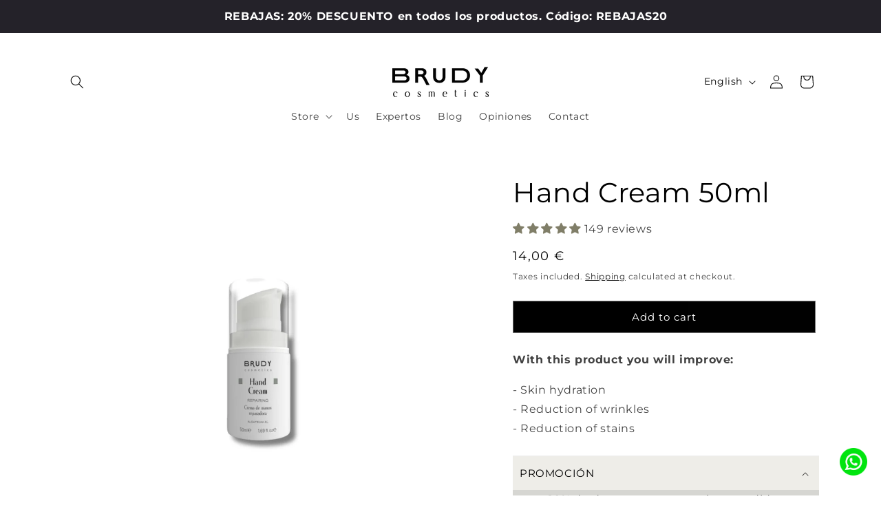

--- FILE ---
content_type: text/html; charset=utf-8
request_url: https://brudycosmetics.com/en/products/crema-de-manos
body_size: 65244
content:
<!doctype html>
<html class="js" lang="en">
  <head>
    <meta charset="utf-8">
    <meta http-equiv="X-UA-Compatible" content="IE=edge">
    <meta name="viewport" content="width=device-width,initial-scale=1">
    <meta name="theme-color" content="">
    <link rel="canonical" href="https://brudycosmetics.com/en/products/crema-de-manos"><link rel="icon" type="image/png" href="//brudycosmetics.com/cdn/shop/files/brudy_logo_dark.png?crop=center&height=32&v=1695986959&width=32"><link rel="preconnect" href="https://fonts.shopifycdn.com" crossorigin><title>
      Hand Cream 50ml
 &ndash; Brudy Cosmetics</title>

    
      <meta name="description" content="With this product you will improve: - Skin hydration - Reduction of wrinkles - Reduction of stains">
    

    

<meta property="og:site_name" content="Brudy Cosmetics">
<meta property="og:url" content="https://brudycosmetics.com/en/products/crema-de-manos">
<meta property="og:title" content="Hand Cream 50ml">
<meta property="og:type" content="product">
<meta property="og:description" content="With this product you will improve: - Skin hydration - Reduction of wrinkles - Reduction of stains"><meta property="og:image" content="http://brudycosmetics.com/cdn/shop/files/DisenosWeb_10.jpg?v=1758204886">
  <meta property="og:image:secure_url" content="https://brudycosmetics.com/cdn/shop/files/DisenosWeb_10.jpg?v=1758204886">
  <meta property="og:image:width" content="1080">
  <meta property="og:image:height" content="1350"><meta property="og:price:amount" content="14,00">
  <meta property="og:price:currency" content="EUR"><meta name="twitter:card" content="summary_large_image">
<meta name="twitter:title" content="Hand Cream 50ml">
<meta name="twitter:description" content="With this product you will improve: - Skin hydration - Reduction of wrinkles - Reduction of stains">


    <script src="//brudycosmetics.com/cdn/shop/t/10/assets/constants.js?v=132983761750457495441741000074" defer="defer"></script>
    <script src="//brudycosmetics.com/cdn/shop/t/10/assets/pubsub.js?v=158357773527763999511741000074" defer="defer"></script>
    <script src="//brudycosmetics.com/cdn/shop/t/10/assets/global.js?v=88558128918567037191741000074" defer="defer"></script><script src="//brudycosmetics.com/cdn/shop/t/10/assets/animations.js?v=88693664871331136111741000074" defer="defer"></script><script>window.performance && window.performance.mark && window.performance.mark('shopify.content_for_header.start');</script><meta name="google-site-verification" content="WIwlydFmUJG9OiFyoJX9iVJIypNGI_56yUUaqYF9cOk">
<meta name="facebook-domain-verification" content="r0jtkvsh5okybicrbvzctvx79vwuir">
<meta id="shopify-digital-wallet" name="shopify-digital-wallet" content="/76828639566/digital_wallets/dialog">
<meta name="shopify-checkout-api-token" content="6455c9c540fd8bf78db2bbe0022b2479">
<meta id="in-context-paypal-metadata" data-shop-id="76828639566" data-venmo-supported="false" data-environment="production" data-locale="en_US" data-paypal-v4="true" data-currency="EUR">
<link rel="alternate" hreflang="x-default" href="https://brudycosmetics.com/products/crema-de-manos">
<link rel="alternate" hreflang="es" href="https://brudycosmetics.com/products/crema-de-manos">
<link rel="alternate" hreflang="en" href="https://brudycosmetics.com/en/products/crema-de-manos">
<link rel="alternate" type="application/json+oembed" href="https://brudycosmetics.com/en/products/crema-de-manos.oembed">
<script async="async" src="/checkouts/internal/preloads.js?locale=en-ES"></script>
<link rel="preconnect" href="https://shop.app" crossorigin="anonymous">
<script async="async" src="https://shop.app/checkouts/internal/preloads.js?locale=en-ES&shop_id=76828639566" crossorigin="anonymous"></script>
<script id="apple-pay-shop-capabilities" type="application/json">{"shopId":76828639566,"countryCode":"ES","currencyCode":"EUR","merchantCapabilities":["supports3DS"],"merchantId":"gid:\/\/shopify\/Shop\/76828639566","merchantName":"Brudy Cosmetics","requiredBillingContactFields":["postalAddress","email","phone"],"requiredShippingContactFields":["postalAddress","email","phone"],"shippingType":"shipping","supportedNetworks":["visa","maestro","masterCard","amex"],"total":{"type":"pending","label":"Brudy Cosmetics","amount":"1.00"},"shopifyPaymentsEnabled":true,"supportsSubscriptions":true}</script>
<script id="shopify-features" type="application/json">{"accessToken":"6455c9c540fd8bf78db2bbe0022b2479","betas":["rich-media-storefront-analytics"],"domain":"brudycosmetics.com","predictiveSearch":true,"shopId":76828639566,"locale":"en"}</script>
<script>var Shopify = Shopify || {};
Shopify.shop = "a61cd8.myshopify.com";
Shopify.locale = "en";
Shopify.currency = {"active":"EUR","rate":"1.0"};
Shopify.country = "ES";
Shopify.theme = {"name":"Sense - Mod Feb 25","id":178412912974,"schema_name":"Sense","schema_version":"15.0.0","theme_store_id":1356,"role":"main"};
Shopify.theme.handle = "null";
Shopify.theme.style = {"id":null,"handle":null};
Shopify.cdnHost = "brudycosmetics.com/cdn";
Shopify.routes = Shopify.routes || {};
Shopify.routes.root = "/en/";</script>
<script type="module">!function(o){(o.Shopify=o.Shopify||{}).modules=!0}(window);</script>
<script>!function(o){function n(){var o=[];function n(){o.push(Array.prototype.slice.apply(arguments))}return n.q=o,n}var t=o.Shopify=o.Shopify||{};t.loadFeatures=n(),t.autoloadFeatures=n()}(window);</script>
<script>
  window.ShopifyPay = window.ShopifyPay || {};
  window.ShopifyPay.apiHost = "shop.app\/pay";
  window.ShopifyPay.redirectState = null;
</script>
<script id="shop-js-analytics" type="application/json">{"pageType":"product"}</script>
<script defer="defer" async type="module" src="//brudycosmetics.com/cdn/shopifycloud/shop-js/modules/v2/client.init-shop-cart-sync_BT-GjEfc.en.esm.js"></script>
<script defer="defer" async type="module" src="//brudycosmetics.com/cdn/shopifycloud/shop-js/modules/v2/chunk.common_D58fp_Oc.esm.js"></script>
<script defer="defer" async type="module" src="//brudycosmetics.com/cdn/shopifycloud/shop-js/modules/v2/chunk.modal_xMitdFEc.esm.js"></script>
<script type="module">
  await import("//brudycosmetics.com/cdn/shopifycloud/shop-js/modules/v2/client.init-shop-cart-sync_BT-GjEfc.en.esm.js");
await import("//brudycosmetics.com/cdn/shopifycloud/shop-js/modules/v2/chunk.common_D58fp_Oc.esm.js");
await import("//brudycosmetics.com/cdn/shopifycloud/shop-js/modules/v2/chunk.modal_xMitdFEc.esm.js");

  window.Shopify.SignInWithShop?.initShopCartSync?.({"fedCMEnabled":true,"windoidEnabled":true});

</script>
<script>
  window.Shopify = window.Shopify || {};
  if (!window.Shopify.featureAssets) window.Shopify.featureAssets = {};
  window.Shopify.featureAssets['shop-js'] = {"shop-cart-sync":["modules/v2/client.shop-cart-sync_DZOKe7Ll.en.esm.js","modules/v2/chunk.common_D58fp_Oc.esm.js","modules/v2/chunk.modal_xMitdFEc.esm.js"],"init-fed-cm":["modules/v2/client.init-fed-cm_B6oLuCjv.en.esm.js","modules/v2/chunk.common_D58fp_Oc.esm.js","modules/v2/chunk.modal_xMitdFEc.esm.js"],"shop-cash-offers":["modules/v2/client.shop-cash-offers_D2sdYoxE.en.esm.js","modules/v2/chunk.common_D58fp_Oc.esm.js","modules/v2/chunk.modal_xMitdFEc.esm.js"],"shop-login-button":["modules/v2/client.shop-login-button_QeVjl5Y3.en.esm.js","modules/v2/chunk.common_D58fp_Oc.esm.js","modules/v2/chunk.modal_xMitdFEc.esm.js"],"pay-button":["modules/v2/client.pay-button_DXTOsIq6.en.esm.js","modules/v2/chunk.common_D58fp_Oc.esm.js","modules/v2/chunk.modal_xMitdFEc.esm.js"],"shop-button":["modules/v2/client.shop-button_DQZHx9pm.en.esm.js","modules/v2/chunk.common_D58fp_Oc.esm.js","modules/v2/chunk.modal_xMitdFEc.esm.js"],"avatar":["modules/v2/client.avatar_BTnouDA3.en.esm.js"],"init-windoid":["modules/v2/client.init-windoid_CR1B-cfM.en.esm.js","modules/v2/chunk.common_D58fp_Oc.esm.js","modules/v2/chunk.modal_xMitdFEc.esm.js"],"init-shop-for-new-customer-accounts":["modules/v2/client.init-shop-for-new-customer-accounts_C_vY_xzh.en.esm.js","modules/v2/client.shop-login-button_QeVjl5Y3.en.esm.js","modules/v2/chunk.common_D58fp_Oc.esm.js","modules/v2/chunk.modal_xMitdFEc.esm.js"],"init-shop-email-lookup-coordinator":["modules/v2/client.init-shop-email-lookup-coordinator_BI7n9ZSv.en.esm.js","modules/v2/chunk.common_D58fp_Oc.esm.js","modules/v2/chunk.modal_xMitdFEc.esm.js"],"init-shop-cart-sync":["modules/v2/client.init-shop-cart-sync_BT-GjEfc.en.esm.js","modules/v2/chunk.common_D58fp_Oc.esm.js","modules/v2/chunk.modal_xMitdFEc.esm.js"],"shop-toast-manager":["modules/v2/client.shop-toast-manager_DiYdP3xc.en.esm.js","modules/v2/chunk.common_D58fp_Oc.esm.js","modules/v2/chunk.modal_xMitdFEc.esm.js"],"init-customer-accounts":["modules/v2/client.init-customer-accounts_D9ZNqS-Q.en.esm.js","modules/v2/client.shop-login-button_QeVjl5Y3.en.esm.js","modules/v2/chunk.common_D58fp_Oc.esm.js","modules/v2/chunk.modal_xMitdFEc.esm.js"],"init-customer-accounts-sign-up":["modules/v2/client.init-customer-accounts-sign-up_iGw4briv.en.esm.js","modules/v2/client.shop-login-button_QeVjl5Y3.en.esm.js","modules/v2/chunk.common_D58fp_Oc.esm.js","modules/v2/chunk.modal_xMitdFEc.esm.js"],"shop-follow-button":["modules/v2/client.shop-follow-button_CqMgW2wH.en.esm.js","modules/v2/chunk.common_D58fp_Oc.esm.js","modules/v2/chunk.modal_xMitdFEc.esm.js"],"checkout-modal":["modules/v2/client.checkout-modal_xHeaAweL.en.esm.js","modules/v2/chunk.common_D58fp_Oc.esm.js","modules/v2/chunk.modal_xMitdFEc.esm.js"],"shop-login":["modules/v2/client.shop-login_D91U-Q7h.en.esm.js","modules/v2/chunk.common_D58fp_Oc.esm.js","modules/v2/chunk.modal_xMitdFEc.esm.js"],"lead-capture":["modules/v2/client.lead-capture_BJmE1dJe.en.esm.js","modules/v2/chunk.common_D58fp_Oc.esm.js","modules/v2/chunk.modal_xMitdFEc.esm.js"],"payment-terms":["modules/v2/client.payment-terms_Ci9AEqFq.en.esm.js","modules/v2/chunk.common_D58fp_Oc.esm.js","modules/v2/chunk.modal_xMitdFEc.esm.js"]};
</script>
<script>(function() {
  var isLoaded = false;
  function asyncLoad() {
    if (isLoaded) return;
    isLoaded = true;
    var urls = ["https:\/\/cdn.shopify.com\/s\/files\/1\/0033\/3538\/9233\/files\/pushdaddy_a7_livechat1_new2.js?v=1707659950\u0026shop=a61cd8.myshopify.com","https:\/\/static.klaviyo.com\/onsite\/js\/VueQjx\/klaviyo.js?company_id=VueQjx\u0026shop=a61cd8.myshopify.com","https:\/\/s3.eu-west-1.amazonaws.com\/production-klarna-il-shopify-osm\/7bec47374bc1cb6b6338dfd4d69e7bffd4f4b70b\/a61cd8.myshopify.com-1754563137708.js?shop=a61cd8.myshopify.com"];
    for (var i = 0; i < urls.length; i++) {
      var s = document.createElement('script');
      s.type = 'text/javascript';
      s.async = true;
      s.src = urls[i];
      var x = document.getElementsByTagName('script')[0];
      x.parentNode.insertBefore(s, x);
    }
  };
  if(window.attachEvent) {
    window.attachEvent('onload', asyncLoad);
  } else {
    window.addEventListener('load', asyncLoad, false);
  }
})();</script>
<script id="__st">var __st={"a":76828639566,"offset":3600,"reqid":"f6759b71-a636-4b5c-bdcc-da1ff71bf025-1769526787","pageurl":"brudycosmetics.com\/en\/products\/crema-de-manos","u":"1c8e2e048482","p":"product","rtyp":"product","rid":8504509858126};</script>
<script>window.ShopifyPaypalV4VisibilityTracking = true;</script>
<script id="captcha-bootstrap">!function(){'use strict';const t='contact',e='account',n='new_comment',o=[[t,t],['blogs',n],['comments',n],[t,'customer']],c=[[e,'customer_login'],[e,'guest_login'],[e,'recover_customer_password'],[e,'create_customer']],r=t=>t.map((([t,e])=>`form[action*='/${t}']:not([data-nocaptcha='true']) input[name='form_type'][value='${e}']`)).join(','),a=t=>()=>t?[...document.querySelectorAll(t)].map((t=>t.form)):[];function s(){const t=[...o],e=r(t);return a(e)}const i='password',u='form_key',d=['recaptcha-v3-token','g-recaptcha-response','h-captcha-response',i],f=()=>{try{return window.sessionStorage}catch{return}},m='__shopify_v',_=t=>t.elements[u];function p(t,e,n=!1){try{const o=window.sessionStorage,c=JSON.parse(o.getItem(e)),{data:r}=function(t){const{data:e,action:n}=t;return t[m]||n?{data:e,action:n}:{data:t,action:n}}(c);for(const[e,n]of Object.entries(r))t.elements[e]&&(t.elements[e].value=n);n&&o.removeItem(e)}catch(o){console.error('form repopulation failed',{error:o})}}const l='form_type',E='cptcha';function T(t){t.dataset[E]=!0}const w=window,h=w.document,L='Shopify',v='ce_forms',y='captcha';let A=!1;((t,e)=>{const n=(g='f06e6c50-85a8-45c8-87d0-21a2b65856fe',I='https://cdn.shopify.com/shopifycloud/storefront-forms-hcaptcha/ce_storefront_forms_captcha_hcaptcha.v1.5.2.iife.js',D={infoText:'Protected by hCaptcha',privacyText:'Privacy',termsText:'Terms'},(t,e,n)=>{const o=w[L][v],c=o.bindForm;if(c)return c(t,g,e,D).then(n);var r;o.q.push([[t,g,e,D],n]),r=I,A||(h.body.append(Object.assign(h.createElement('script'),{id:'captcha-provider',async:!0,src:r})),A=!0)});var g,I,D;w[L]=w[L]||{},w[L][v]=w[L][v]||{},w[L][v].q=[],w[L][y]=w[L][y]||{},w[L][y].protect=function(t,e){n(t,void 0,e),T(t)},Object.freeze(w[L][y]),function(t,e,n,w,h,L){const[v,y,A,g]=function(t,e,n){const i=e?o:[],u=t?c:[],d=[...i,...u],f=r(d),m=r(i),_=r(d.filter((([t,e])=>n.includes(e))));return[a(f),a(m),a(_),s()]}(w,h,L),I=t=>{const e=t.target;return e instanceof HTMLFormElement?e:e&&e.form},D=t=>v().includes(t);t.addEventListener('submit',(t=>{const e=I(t);if(!e)return;const n=D(e)&&!e.dataset.hcaptchaBound&&!e.dataset.recaptchaBound,o=_(e),c=g().includes(e)&&(!o||!o.value);(n||c)&&t.preventDefault(),c&&!n&&(function(t){try{if(!f())return;!function(t){const e=f();if(!e)return;const n=_(t);if(!n)return;const o=n.value;o&&e.removeItem(o)}(t);const e=Array.from(Array(32),(()=>Math.random().toString(36)[2])).join('');!function(t,e){_(t)||t.append(Object.assign(document.createElement('input'),{type:'hidden',name:u})),t.elements[u].value=e}(t,e),function(t,e){const n=f();if(!n)return;const o=[...t.querySelectorAll(`input[type='${i}']`)].map((({name:t})=>t)),c=[...d,...o],r={};for(const[a,s]of new FormData(t).entries())c.includes(a)||(r[a]=s);n.setItem(e,JSON.stringify({[m]:1,action:t.action,data:r}))}(t,e)}catch(e){console.error('failed to persist form',e)}}(e),e.submit())}));const S=(t,e)=>{t&&!t.dataset[E]&&(n(t,e.some((e=>e===t))),T(t))};for(const o of['focusin','change'])t.addEventListener(o,(t=>{const e=I(t);D(e)&&S(e,y())}));const B=e.get('form_key'),M=e.get(l),P=B&&M;t.addEventListener('DOMContentLoaded',(()=>{const t=y();if(P)for(const e of t)e.elements[l].value===M&&p(e,B);[...new Set([...A(),...v().filter((t=>'true'===t.dataset.shopifyCaptcha))])].forEach((e=>S(e,t)))}))}(h,new URLSearchParams(w.location.search),n,t,e,['guest_login'])})(!0,!0)}();</script>
<script integrity="sha256-4kQ18oKyAcykRKYeNunJcIwy7WH5gtpwJnB7kiuLZ1E=" data-source-attribution="shopify.loadfeatures" defer="defer" src="//brudycosmetics.com/cdn/shopifycloud/storefront/assets/storefront/load_feature-a0a9edcb.js" crossorigin="anonymous"></script>
<script crossorigin="anonymous" defer="defer" src="//brudycosmetics.com/cdn/shopifycloud/storefront/assets/shopify_pay/storefront-65b4c6d7.js?v=20250812"></script>
<script data-source-attribution="shopify.dynamic_checkout.dynamic.init">var Shopify=Shopify||{};Shopify.PaymentButton=Shopify.PaymentButton||{isStorefrontPortableWallets:!0,init:function(){window.Shopify.PaymentButton.init=function(){};var t=document.createElement("script");t.src="https://brudycosmetics.com/cdn/shopifycloud/portable-wallets/latest/portable-wallets.en.js",t.type="module",document.head.appendChild(t)}};
</script>
<script data-source-attribution="shopify.dynamic_checkout.buyer_consent">
  function portableWalletsHideBuyerConsent(e){var t=document.getElementById("shopify-buyer-consent"),n=document.getElementById("shopify-subscription-policy-button");t&&n&&(t.classList.add("hidden"),t.setAttribute("aria-hidden","true"),n.removeEventListener("click",e))}function portableWalletsShowBuyerConsent(e){var t=document.getElementById("shopify-buyer-consent"),n=document.getElementById("shopify-subscription-policy-button");t&&n&&(t.classList.remove("hidden"),t.removeAttribute("aria-hidden"),n.addEventListener("click",e))}window.Shopify?.PaymentButton&&(window.Shopify.PaymentButton.hideBuyerConsent=portableWalletsHideBuyerConsent,window.Shopify.PaymentButton.showBuyerConsent=portableWalletsShowBuyerConsent);
</script>
<script data-source-attribution="shopify.dynamic_checkout.cart.bootstrap">document.addEventListener("DOMContentLoaded",(function(){function t(){return document.querySelector("shopify-accelerated-checkout-cart, shopify-accelerated-checkout")}if(t())Shopify.PaymentButton.init();else{new MutationObserver((function(e,n){t()&&(Shopify.PaymentButton.init(),n.disconnect())})).observe(document.body,{childList:!0,subtree:!0})}}));
</script>
<script id='scb4127' type='text/javascript' async='' src='https://brudycosmetics.com/cdn/shopifycloud/privacy-banner/storefront-banner.js'></script><link id="shopify-accelerated-checkout-styles" rel="stylesheet" media="screen" href="https://brudycosmetics.com/cdn/shopifycloud/portable-wallets/latest/accelerated-checkout-backwards-compat.css" crossorigin="anonymous">
<style id="shopify-accelerated-checkout-cart">
        #shopify-buyer-consent {
  margin-top: 1em;
  display: inline-block;
  width: 100%;
}

#shopify-buyer-consent.hidden {
  display: none;
}

#shopify-subscription-policy-button {
  background: none;
  border: none;
  padding: 0;
  text-decoration: underline;
  font-size: inherit;
  cursor: pointer;
}

#shopify-subscription-policy-button::before {
  box-shadow: none;
}

      </style>
<script id="sections-script" data-sections="header" defer="defer" src="//brudycosmetics.com/cdn/shop/t/10/compiled_assets/scripts.js?v=1317"></script>
<script>window.performance && window.performance.mark && window.performance.mark('shopify.content_for_header.end');</script>


    <style data-shopify>
      @font-face {
  font-family: Montserrat;
  font-weight: 400;
  font-style: normal;
  font-display: swap;
  src: url("//brudycosmetics.com/cdn/fonts/montserrat/montserrat_n4.81949fa0ac9fd2021e16436151e8eaa539321637.woff2") format("woff2"),
       url("//brudycosmetics.com/cdn/fonts/montserrat/montserrat_n4.a6c632ca7b62da89c3594789ba828388aac693fe.woff") format("woff");
}

      @font-face {
  font-family: Montserrat;
  font-weight: 700;
  font-style: normal;
  font-display: swap;
  src: url("//brudycosmetics.com/cdn/fonts/montserrat/montserrat_n7.3c434e22befd5c18a6b4afadb1e3d77c128c7939.woff2") format("woff2"),
       url("//brudycosmetics.com/cdn/fonts/montserrat/montserrat_n7.5d9fa6e2cae713c8fb539a9876489d86207fe957.woff") format("woff");
}

      @font-face {
  font-family: Montserrat;
  font-weight: 400;
  font-style: italic;
  font-display: swap;
  src: url("//brudycosmetics.com/cdn/fonts/montserrat/montserrat_i4.5a4ea298b4789e064f62a29aafc18d41f09ae59b.woff2") format("woff2"),
       url("//brudycosmetics.com/cdn/fonts/montserrat/montserrat_i4.072b5869c5e0ed5b9d2021e4c2af132e16681ad2.woff") format("woff");
}

      @font-face {
  font-family: Montserrat;
  font-weight: 700;
  font-style: italic;
  font-display: swap;
  src: url("//brudycosmetics.com/cdn/fonts/montserrat/montserrat_i7.a0d4a463df4f146567d871890ffb3c80408e7732.woff2") format("woff2"),
       url("//brudycosmetics.com/cdn/fonts/montserrat/montserrat_i7.f6ec9f2a0681acc6f8152c40921d2a4d2e1a2c78.woff") format("woff");
}

      @font-face {
  font-family: Montserrat;
  font-weight: 400;
  font-style: normal;
  font-display: swap;
  src: url("//brudycosmetics.com/cdn/fonts/montserrat/montserrat_n4.81949fa0ac9fd2021e16436151e8eaa539321637.woff2") format("woff2"),
       url("//brudycosmetics.com/cdn/fonts/montserrat/montserrat_n4.a6c632ca7b62da89c3594789ba828388aac693fe.woff") format("woff");
}


      
        :root,
        .color-scheme-1 {
          --color-background: 255,255,255;
        
          --gradient-background: #ffffff;
        

        

        --color-foreground: 46,42,57;
        --color-background-contrast: 191,191,191;
        --color-shadow: 46,42,57;
        --color-button: 36,34,41;
        --color-button-text: 244,240,221;
        --color-secondary-button: 255,255,255;
        --color-secondary-button-text: 46,42,57;
        --color-link: 46,42,57;
        --color-badge-foreground: 46,42,57;
        --color-badge-background: 255,255,255;
        --color-badge-border: 46,42,57;
        --payment-terms-background-color: rgb(255 255 255);
      }
      
        
        .color-scheme-2 {
          --color-background: 255,255,255;
        
          --gradient-background: #ffffff;
        

        

        --color-foreground: 0,0,0;
        --color-background-contrast: 191,191,191;
        --color-shadow: 0,0,0;
        --color-button: 0,0,0;
        --color-button-text: 255,255,255;
        --color-secondary-button: 255,255,255;
        --color-secondary-button-text: 0,0,0;
        --color-link: 0,0,0;
        --color-badge-foreground: 0,0,0;
        --color-badge-background: 255,255,255;
        --color-badge-border: 0,0,0;
        --payment-terms-background-color: rgb(255 255 255);
      }
      
        
        .color-scheme-3 {
          --color-background: 255,255,255;
        
          --gradient-background: #ffffff;
        

        

        --color-foreground: 0,0,0;
        --color-background-contrast: 191,191,191;
        --color-shadow: 0,0,0;
        --color-button: 0,0,0;
        --color-button-text: 255,255,255;
        --color-secondary-button: 255,255,255;
        --color-secondary-button-text: 0,0,0;
        --color-link: 0,0,0;
        --color-badge-foreground: 0,0,0;
        --color-badge-background: 255,255,255;
        --color-badge-border: 0,0,0;
        --payment-terms-background-color: rgb(255 255 255);
      }
      
        
        .color-scheme-4 {
          --color-background: 255,255,255;
        
          --gradient-background: #ffffff;
        

        

        --color-foreground: 0,0,0;
        --color-background-contrast: 191,191,191;
        --color-shadow: 0,0,0;
        --color-button: 0,0,0;
        --color-button-text: 255,255,255;
        --color-secondary-button: 255,255,255;
        --color-secondary-button-text: 0,0,0;
        --color-link: 0,0,0;
        --color-badge-foreground: 0,0,0;
        --color-badge-background: 255,255,255;
        --color-badge-border: 0,0,0;
        --payment-terms-background-color: rgb(255 255 255);
      }
      
        
        .color-scheme-5 {
          --color-background: 255,255,255;
        
          --gradient-background: #ffffff;
        

        

        --color-foreground: 0,0,0;
        --color-background-contrast: 191,191,191;
        --color-shadow: 0,0,0;
        --color-button: 255,255,255;
        --color-button-text: 0,0,0;
        --color-secondary-button: 255,255,255;
        --color-secondary-button-text: 0,0,0;
        --color-link: 0,0,0;
        --color-badge-foreground: 0,0,0;
        --color-badge-background: 255,255,255;
        --color-badge-border: 0,0,0;
        --payment-terms-background-color: rgb(255 255 255);
      }
      
        
        .color-scheme-174a5bf5-ee90-4ae1-b2dc-7a644cbb3ddc {
          --color-background: 255,255,255;
        
          --gradient-background: #ffffff;
        

        

        --color-foreground: 46,42,57;
        --color-background-contrast: 191,191,191;
        --color-shadow: 46,42,57;
        --color-button: 36,34,41;
        --color-button-text: 244,240,221;
        --color-secondary-button: 255,255,255;
        --color-secondary-button-text: 46,42,57;
        --color-link: 46,42,57;
        --color-badge-foreground: 46,42,57;
        --color-badge-background: 255,255,255;
        --color-badge-border: 46,42,57;
        --payment-terms-background-color: rgb(255 255 255);
      }
      
        
        .color-scheme-37d11f26-d086-4584-914a-58d9063f3703 {
          --color-background: 255,255,255;
        
          --gradient-background: #ffffff;
        

        

        --color-foreground: 255,255,255;
        --color-background-contrast: 191,191,191;
        --color-shadow: 0,0,0;
        --color-button: 0,0,0;
        --color-button-text: 255,255,255;
        --color-secondary-button: 255,255,255;
        --color-secondary-button-text: 0,0,0;
        --color-link: 0,0,0;
        --color-badge-foreground: 255,255,255;
        --color-badge-background: 255,255,255;
        --color-badge-border: 255,255,255;
        --payment-terms-background-color: rgb(255 255 255);
      }
      
        
        .color-scheme-d6f380ba-a291-49a8-8bcc-d12dd25fadeb {
          --color-background: 255,255,255;
        
          --gradient-background: #ffffff;
        

        

        --color-foreground: 0,0,0;
        --color-background-contrast: 191,191,191;
        --color-shadow: 255,255,255;
        --color-button: 0,0,0;
        --color-button-text: 255,255,255;
        --color-secondary-button: 255,255,255;
        --color-secondary-button-text: 0,0,0;
        --color-link: 0,0,0;
        --color-badge-foreground: 0,0,0;
        --color-badge-background: 255,255,255;
        --color-badge-border: 0,0,0;
        --payment-terms-background-color: rgb(255 255 255);
      }
      
        
        .color-scheme-23ece71b-ac50-48ba-be68-c989a90845c1 {
          --color-background: 245,245,245;
        
          --gradient-background: #f5f5f5;
        

        

        --color-foreground: 36,34,40;
        --color-background-contrast: 181,181,181;
        --color-shadow: 46,42,57;
        --color-button: 36,34,41;
        --color-button-text: 244,240,221;
        --color-secondary-button: 245,245,245;
        --color-secondary-button-text: 46,42,57;
        --color-link: 46,42,57;
        --color-badge-foreground: 36,34,40;
        --color-badge-background: 245,245,245;
        --color-badge-border: 36,34,40;
        --payment-terms-background-color: rgb(245 245 245);
      }
      

      body, .color-scheme-1, .color-scheme-2, .color-scheme-3, .color-scheme-4, .color-scheme-5, .color-scheme-174a5bf5-ee90-4ae1-b2dc-7a644cbb3ddc, .color-scheme-37d11f26-d086-4584-914a-58d9063f3703, .color-scheme-d6f380ba-a291-49a8-8bcc-d12dd25fadeb, .color-scheme-23ece71b-ac50-48ba-be68-c989a90845c1 {
        color: rgba(var(--color-foreground), 0.75);
        background-color: rgb(var(--color-background));
      }

      :root {
        --font-body-family: Montserrat, sans-serif;
        --font-body-style: normal;
        --font-body-weight: 400;
        --font-body-weight-bold: 700;

        --font-heading-family: Montserrat, sans-serif;
        --font-heading-style: normal;
        --font-heading-weight: 400;

        --font-body-scale: 1.0;
        --font-heading-scale: 1.0;

        --media-padding: px;
        --media-border-opacity: 0.1;
        --media-border-width: 0px;
        --media-radius: 0px;
        --media-shadow-opacity: 0.1;
        --media-shadow-horizontal-offset: 10px;
        --media-shadow-vertical-offset: 12px;
        --media-shadow-blur-radius: 20px;
        --media-shadow-visible: 1;

        --page-width: 120rem;
        --page-width-margin: 0rem;

        --product-card-image-padding: 0.0rem;
        --product-card-corner-radius: 0.0rem;
        --product-card-text-alignment: center;
        --product-card-border-width: 0.0rem;
        --product-card-border-opacity: 0.1;
        --product-card-shadow-opacity: 0.05;
        --product-card-shadow-visible: 1;
        --product-card-shadow-horizontal-offset: 1.0rem;
        --product-card-shadow-vertical-offset: 1.0rem;
        --product-card-shadow-blur-radius: 3.5rem;

        --collection-card-image-padding: 0.0rem;
        --collection-card-corner-radius: 0.0rem;
        --collection-card-text-alignment: center;
        --collection-card-border-width: 0.0rem;
        --collection-card-border-opacity: 0.1;
        --collection-card-shadow-opacity: 0.05;
        --collection-card-shadow-visible: 1;
        --collection-card-shadow-horizontal-offset: 1.0rem;
        --collection-card-shadow-vertical-offset: 1.0rem;
        --collection-card-shadow-blur-radius: 3.5rem;

        --blog-card-image-padding: 0.0rem;
        --blog-card-corner-radius: 0.0rem;
        --blog-card-text-alignment: center;
        --blog-card-border-width: 0.0rem;
        --blog-card-border-opacity: 0.1;
        --blog-card-shadow-opacity: 0.05;
        --blog-card-shadow-visible: 1;
        --blog-card-shadow-horizontal-offset: 1.0rem;
        --blog-card-shadow-vertical-offset: 1.0rem;
        --blog-card-shadow-blur-radius: 3.5rem;

        --badge-corner-radius: 0.0rem;

        --popup-border-width: 1px;
        --popup-border-opacity: 0.1;
        --popup-corner-radius: 0px;
        --popup-shadow-opacity: 0.1;
        --popup-shadow-horizontal-offset: 10px;
        --popup-shadow-vertical-offset: 12px;
        --popup-shadow-blur-radius: 0px;

        --drawer-border-width: 1px;
        --drawer-border-opacity: 0.1;
        --drawer-shadow-opacity: 0.0;
        --drawer-shadow-horizontal-offset: 0px;
        --drawer-shadow-vertical-offset: 4px;
        --drawer-shadow-blur-radius: 5px;

        --spacing-sections-desktop: 0px;
        --spacing-sections-mobile: 0px;

        --grid-desktop-vertical-spacing: 40px;
        --grid-desktop-horizontal-spacing: 40px;
        --grid-mobile-vertical-spacing: 20px;
        --grid-mobile-horizontal-spacing: 20px;

        --text-boxes-border-opacity: 0.1;
        --text-boxes-border-width: 0px;
        --text-boxes-radius: 0px;
        --text-boxes-shadow-opacity: 0.0;
        --text-boxes-shadow-visible: 0;
        --text-boxes-shadow-horizontal-offset: 10px;
        --text-boxes-shadow-vertical-offset: 12px;
        --text-boxes-shadow-blur-radius: 20px;

        --buttons-radius: 0px;
        --buttons-radius-outset: 0px;
        --buttons-border-width: 1px;
        --buttons-border-opacity: 0.55;
        --buttons-shadow-opacity: 0.0;
        --buttons-shadow-visible: 0;
        --buttons-shadow-horizontal-offset: 0px;
        --buttons-shadow-vertical-offset: 4px;
        --buttons-shadow-blur-radius: 0px;
        --buttons-border-offset: 0px;

        --inputs-radius: 0px;
        --inputs-border-width: 1px;
        --inputs-border-opacity: 0.55;
        --inputs-shadow-opacity: 0.0;
        --inputs-shadow-horizontal-offset: 0px;
        --inputs-margin-offset: 0px;
        --inputs-shadow-vertical-offset: 4px;
        --inputs-shadow-blur-radius: 5px;
        --inputs-radius-outset: 0px;

        --variant-pills-radius: 10px;
        --variant-pills-border-width: 0px;
        --variant-pills-border-opacity: 0.1;
        --variant-pills-shadow-opacity: 0.0;
        --variant-pills-shadow-horizontal-offset: 0px;
        --variant-pills-shadow-vertical-offset: 4px;
        --variant-pills-shadow-blur-radius: 5px;
      }

      *,
      *::before,
      *::after {
        box-sizing: inherit;
      }

      html {
        box-sizing: border-box;
        font-size: calc(var(--font-body-scale) * 62.5%);
        height: 100%;
      }

      body {
        display: grid;
        grid-template-rows: auto auto 1fr auto;
        grid-template-columns: 100%;
        min-height: 100%;
        margin: 0;
        font-size: 1.5rem;
        letter-spacing: 0.06rem;
        line-height: calc(1 + 0.8 / var(--font-body-scale));
        font-family: var(--font-body-family);
        font-style: var(--font-body-style);
        font-weight: var(--font-body-weight);
      }

      @media screen and (min-width: 750px) {
        body {
          font-size: 1.6rem;
        }
      }
    </style>

    <link href="//brudycosmetics.com/cdn/shop/t/10/assets/base.css?v=25247633288404000061743183522" rel="stylesheet" type="text/css" media="all" />

      <link rel="preload" as="font" href="//brudycosmetics.com/cdn/fonts/montserrat/montserrat_n4.81949fa0ac9fd2021e16436151e8eaa539321637.woff2" type="font/woff2" crossorigin>
      

      <link rel="preload" as="font" href="//brudycosmetics.com/cdn/fonts/montserrat/montserrat_n4.81949fa0ac9fd2021e16436151e8eaa539321637.woff2" type="font/woff2" crossorigin>
      
<link href="//brudycosmetics.com/cdn/shop/t/10/assets/component-localization-form.css?v=120620094879297847921741000074" rel="stylesheet" type="text/css" media="all" />
      <script src="//brudycosmetics.com/cdn/shop/t/10/assets/localization-form.js?v=144176611646395275351741000074" defer="defer"></script><link
        rel="stylesheet"
        href="//brudycosmetics.com/cdn/shop/t/10/assets/component-predictive-search.css?v=118923337488134913561741000074"
        media="print"
        onload="this.media='all'"
      ><script>
      if (Shopify.designMode) {
        document.documentElement.classList.add('shopify-design-mode');
      }
    </script>

    <script src="https://ajax.googleapis.com/ajax/libs/jquery/3.6.4/jquery.min.js"></script>
  <!-- BEGIN app block: shopify://apps/klaviyo-email-marketing-sms/blocks/klaviyo-onsite-embed/2632fe16-c075-4321-a88b-50b567f42507 -->












  <script async src="https://static.klaviyo.com/onsite/js/VueQjx/klaviyo.js?company_id=VueQjx"></script>
  <script>!function(){if(!window.klaviyo){window._klOnsite=window._klOnsite||[];try{window.klaviyo=new Proxy({},{get:function(n,i){return"push"===i?function(){var n;(n=window._klOnsite).push.apply(n,arguments)}:function(){for(var n=arguments.length,o=new Array(n),w=0;w<n;w++)o[w]=arguments[w];var t="function"==typeof o[o.length-1]?o.pop():void 0,e=new Promise((function(n){window._klOnsite.push([i].concat(o,[function(i){t&&t(i),n(i)}]))}));return e}}})}catch(n){window.klaviyo=window.klaviyo||[],window.klaviyo.push=function(){var n;(n=window._klOnsite).push.apply(n,arguments)}}}}();</script>

  
    <script id="viewed_product">
      if (item == null) {
        var _learnq = _learnq || [];

        var MetafieldReviews = null
        var MetafieldYotpoRating = null
        var MetafieldYotpoCount = null
        var MetafieldLooxRating = null
        var MetafieldLooxCount = null
        var okendoProduct = null
        var okendoProductReviewCount = null
        var okendoProductReviewAverageValue = null
        try {
          // The following fields are used for Customer Hub recently viewed in order to add reviews.
          // This information is not part of __kla_viewed. Instead, it is part of __kla_viewed_reviewed_items
          MetafieldReviews = {"rating":{"scale_min":"1.0","scale_max":"5.0","value":"4.97"},"rating_count":149};
          MetafieldYotpoRating = null
          MetafieldYotpoCount = null
          MetafieldLooxRating = null
          MetafieldLooxCount = null

          okendoProduct = null
          // If the okendo metafield is not legacy, it will error, which then requires the new json formatted data
          if (okendoProduct && 'error' in okendoProduct) {
            okendoProduct = null
          }
          okendoProductReviewCount = okendoProduct ? okendoProduct.reviewCount : null
          okendoProductReviewAverageValue = okendoProduct ? okendoProduct.reviewAverageValue : null
        } catch (error) {
          console.error('Error in Klaviyo onsite reviews tracking:', error);
        }

        var item = {
          Name: "Hand Cream 50ml",
          ProductID: 8504509858126,
          Categories: ["All Products","Body","Products"],
          ImageURL: "https://brudycosmetics.com/cdn/shop/files/DisenosWeb_10_grande.jpg?v=1758204886",
          URL: "https://brudycosmetics.com/en/products/crema-de-manos",
          Brand: "Brudy Cosmetics",
          Price: "14,00 €",
          Value: "14,00",
          CompareAtPrice: "0,00 €"
        };
        _learnq.push(['track', 'Viewed Product', item]);
        _learnq.push(['trackViewedItem', {
          Title: item.Name,
          ItemId: item.ProductID,
          Categories: item.Categories,
          ImageUrl: item.ImageURL,
          Url: item.URL,
          Metadata: {
            Brand: item.Brand,
            Price: item.Price,
            Value: item.Value,
            CompareAtPrice: item.CompareAtPrice
          },
          metafields:{
            reviews: MetafieldReviews,
            yotpo:{
              rating: MetafieldYotpoRating,
              count: MetafieldYotpoCount,
            },
            loox:{
              rating: MetafieldLooxRating,
              count: MetafieldLooxCount,
            },
            okendo: {
              rating: okendoProductReviewAverageValue,
              count: okendoProductReviewCount,
            }
          }
        }]);
      }
    </script>
  




  <script>
    window.klaviyoReviewsProductDesignMode = false
  </script>







<!-- END app block --><!-- BEGIN app block: shopify://apps/judge-me-reviews/blocks/judgeme_core/61ccd3b1-a9f2-4160-9fe9-4fec8413e5d8 --><!-- Start of Judge.me Core -->






<link rel="dns-prefetch" href="https://cdnwidget.judge.me">
<link rel="dns-prefetch" href="https://cdn.judge.me">
<link rel="dns-prefetch" href="https://cdn1.judge.me">
<link rel="dns-prefetch" href="https://api.judge.me">

<script data-cfasync='false' class='jdgm-settings-script'>window.jdgmSettings={"pagination":5,"disable_web_reviews":false,"badge_no_review_text":"No reviews","badge_n_reviews_text":"{{ n }} review/reviews","badge_star_color":"#807E68","hide_badge_preview_if_no_reviews":false,"badge_hide_text":false,"enforce_center_preview_badge":false,"widget_title":"Customer Reviews","widget_open_form_text":"Write a review","widget_close_form_text":"Cancel review","widget_refresh_page_text":"Refresh page","widget_summary_text":"Based on {{ number_of_reviews }} review/reviews","widget_no_review_text":"Be the first to write a review","widget_name_field_text":"Display name","widget_verified_name_field_text":"Verified Name (public)","widget_name_placeholder_text":"Display name","widget_required_field_error_text":"This field is required.","widget_email_field_text":"Email address","widget_verified_email_field_text":"Verified Email (private, can not be edited)","widget_email_placeholder_text":"Your email address","widget_email_field_error_text":"Please enter a valid email address.","widget_rating_field_text":"Rating","widget_review_title_field_text":"Review Title","widget_review_title_placeholder_text":"Give your review a title","widget_review_body_field_text":"Review content","widget_review_body_placeholder_text":"Start writing here...","widget_pictures_field_text":"Picture/Video (optional)","widget_submit_review_text":"Submit Review","widget_submit_verified_review_text":"Submit Verified Review","widget_submit_success_msg_with_auto_publish":"Thank you! Please refresh the page in a few moments to see your review. You can remove or edit your review by logging into \u003ca href='https://judge.me/login' target='_blank' rel='nofollow noopener'\u003eJudge.me\u003c/a\u003e","widget_submit_success_msg_no_auto_publish":"Thank you! Your review will be published as soon as it is approved by the shop admin. You can remove or edit your review by logging into \u003ca href='https://judge.me/login' target='_blank' rel='nofollow noopener'\u003eJudge.me\u003c/a\u003e","widget_show_default_reviews_out_of_total_text":"Showing {{ n_reviews_shown }} out of {{ n_reviews }} reviews.","widget_show_all_link_text":"Show all","widget_show_less_link_text":"Show less","widget_author_said_text":"{{ reviewer_name }} said:","widget_days_text":"{{ n }} days ago","widget_weeks_text":"{{ n }} week/weeks ago","widget_months_text":"{{ n }} month/months ago","widget_years_text":"{{ n }} year/years ago","widget_yesterday_text":"Yesterday","widget_today_text":"Today","widget_replied_text":"\u003e\u003e {{ shop_name }} replied:","widget_read_more_text":"Read more","widget_reviewer_name_as_initial":"last_initial","widget_rating_filter_color":"#fbcd0a","widget_rating_filter_see_all_text":"See all reviews","widget_sorting_most_recent_text":"Most Recent","widget_sorting_highest_rating_text":"Highest Rating","widget_sorting_lowest_rating_text":"Lowest Rating","widget_sorting_with_pictures_text":"Only Pictures","widget_sorting_most_helpful_text":"Most Helpful","widget_open_question_form_text":"Ask a question","widget_reviews_subtab_text":"Reviews","widget_questions_subtab_text":"Questions","widget_question_label_text":"Question","widget_answer_label_text":"Answer","widget_question_placeholder_text":"Write your question here","widget_submit_question_text":"Submit Question","widget_question_submit_success_text":"Thank you for your question! We will notify you once it gets answered.","widget_star_color":"#807E68","verified_badge_text":"Verified","verified_badge_bg_color":"","verified_badge_text_color":"","verified_badge_placement":"left-of-reviewer-name","widget_review_max_height":3,"widget_hide_border":false,"widget_social_share":false,"widget_thumb":false,"widget_review_location_show":false,"widget_location_format":"city_only","all_reviews_include_out_of_store_products":true,"all_reviews_out_of_store_text":"(out of store)","all_reviews_pagination":100,"all_reviews_product_name_prefix_text":"about","enable_review_pictures":true,"enable_question_anwser":false,"widget_theme":"leex","review_date_format":"dd/mm/yyyy","default_sort_method":"highest-rating","widget_product_reviews_subtab_text":"Product Reviews","widget_shop_reviews_subtab_text":"Shop Reviews","widget_other_products_reviews_text":"Reviews for other products","widget_store_reviews_subtab_text":"Store reviews","widget_no_store_reviews_text":"This store hasn't received any reviews yet","widget_web_restriction_product_reviews_text":"This product hasn't received any reviews yet","widget_no_items_text":"No items found","widget_show_more_text":"Show more","widget_write_a_store_review_text":"Write a Store Review","widget_other_languages_heading":"Reviews in Other Languages","widget_translate_review_text":"Translate review to {{ language }}","widget_translating_review_text":"Translating...","widget_show_original_translation_text":"Show original ({{ language }})","widget_translate_review_failed_text":"Review couldn't be translated.","widget_translate_review_retry_text":"Retry","widget_translate_review_try_again_later_text":"Try again later","show_product_url_for_grouped_product":false,"widget_sorting_pictures_first_text":"Pictures First","show_pictures_on_all_rev_page_mobile":false,"show_pictures_on_all_rev_page_desktop":false,"floating_tab_hide_mobile_install_preference":false,"floating_tab_button_name":"★ Reviews","floating_tab_title":"Let customers speak for us","floating_tab_button_color":"","floating_tab_button_background_color":"","floating_tab_url":"","floating_tab_url_enabled":false,"floating_tab_tab_style":"text","all_reviews_text_badge_text":"Customers rate us {{ shop.metafields.judgeme.all_reviews_rating | round: 1 }}/5 based on {{ shop.metafields.judgeme.all_reviews_count }} reviews.","all_reviews_text_badge_text_branded_style":"{{ shop.metafields.judgeme.all_reviews_rating | round: 1 }} out of 5 stars based on {{ shop.metafields.judgeme.all_reviews_count }} reviews","is_all_reviews_text_badge_a_link":false,"show_stars_for_all_reviews_text_badge":false,"all_reviews_text_badge_url":"","all_reviews_text_style":"branded","all_reviews_text_color_style":"custom","all_reviews_text_color":"#879187","all_reviews_text_show_jm_brand":false,"featured_carousel_show_header":true,"featured_carousel_title":"Let customers speak for us","testimonials_carousel_title":"Customers are saying","videos_carousel_title":"Real customer stories","cards_carousel_title":"Customers are saying","featured_carousel_count_text":"from {{ n }} reviews","featured_carousel_add_link_to_all_reviews_page":false,"featured_carousel_url":"","featured_carousel_show_images":true,"featured_carousel_autoslide_interval":5,"featured_carousel_arrows_on_the_sides":false,"featured_carousel_height":250,"featured_carousel_width":80,"featured_carousel_image_size":0,"featured_carousel_image_height":250,"featured_carousel_arrow_color":"#eeeeee","verified_count_badge_style":"branded","verified_count_badge_orientation":"horizontal","verified_count_badge_color_style":"judgeme_brand_color","verified_count_badge_color":"#108474","is_verified_count_badge_a_link":false,"verified_count_badge_url":"","verified_count_badge_show_jm_brand":true,"widget_rating_preset_default":5,"widget_first_sub_tab":"product-reviews","widget_show_histogram":true,"widget_histogram_use_custom_color":false,"widget_pagination_use_custom_color":false,"widget_star_use_custom_color":true,"widget_verified_badge_use_custom_color":false,"widget_write_review_use_custom_color":false,"picture_reminder_submit_button":"Upload Pictures","enable_review_videos":false,"mute_video_by_default":false,"widget_sorting_videos_first_text":"Videos First","widget_review_pending_text":"Pending","featured_carousel_items_for_large_screen":3,"social_share_options_order":"Facebook,Twitter","remove_microdata_snippet":true,"disable_json_ld":false,"enable_json_ld_products":false,"preview_badge_show_question_text":false,"preview_badge_no_question_text":"No questions","preview_badge_n_question_text":"{{ number_of_questions }} question/questions","qa_badge_show_icon":false,"qa_badge_position":"same-row","remove_judgeme_branding":true,"widget_add_search_bar":false,"widget_search_bar_placeholder":"Search","widget_sorting_verified_only_text":"Verified only","featured_carousel_theme":"default","featured_carousel_show_rating":true,"featured_carousel_show_title":true,"featured_carousel_show_body":true,"featured_carousel_show_date":false,"featured_carousel_show_reviewer":true,"featured_carousel_show_product":false,"featured_carousel_header_background_color":"#108474","featured_carousel_header_text_color":"#ffffff","featured_carousel_name_product_separator":"reviewed","featured_carousel_full_star_background":"#108474","featured_carousel_empty_star_background":"#dadada","featured_carousel_vertical_theme_background":"#f9fafb","featured_carousel_verified_badge_enable":true,"featured_carousel_verified_badge_color":"#108474","featured_carousel_border_style":"round","featured_carousel_review_line_length_limit":3,"featured_carousel_more_reviews_button_text":"Read more reviews","featured_carousel_view_product_button_text":"View product","all_reviews_page_load_reviews_on":"scroll","all_reviews_page_load_more_text":"Load More Reviews","disable_fb_tab_reviews":false,"enable_ajax_cdn_cache":false,"widget_advanced_speed_features":5,"widget_public_name_text":"displayed publicly like","default_reviewer_name":"John Smith","default_reviewer_name_has_non_latin":true,"widget_reviewer_anonymous":"Anonymous","medals_widget_title":"Judge.me Review Medals","medals_widget_background_color":"#f9fafb","medals_widget_position":"footer_all_pages","medals_widget_border_color":"#f9fafb","medals_widget_verified_text_position":"left","medals_widget_use_monochromatic_version":false,"medals_widget_elements_color":"#108474","show_reviewer_avatar":false,"widget_invalid_yt_video_url_error_text":"Not a YouTube video URL","widget_max_length_field_error_text":"Please enter no more than {0} characters.","widget_show_country_flag":false,"widget_show_collected_via_shop_app":true,"widget_verified_by_shop_badge_style":"light","widget_verified_by_shop_text":"Verified by Shop","widget_show_photo_gallery":false,"widget_load_with_code_splitting":true,"widget_ugc_install_preference":false,"widget_ugc_title":"Made by us, Shared by you","widget_ugc_subtitle":"Tag us to see your picture featured in our page","widget_ugc_arrows_color":"#ffffff","widget_ugc_primary_button_text":"Buy Now","widget_ugc_primary_button_background_color":"#108474","widget_ugc_primary_button_text_color":"#ffffff","widget_ugc_primary_button_border_width":"0","widget_ugc_primary_button_border_style":"none","widget_ugc_primary_button_border_color":"#108474","widget_ugc_primary_button_border_radius":"25","widget_ugc_secondary_button_text":"Load More","widget_ugc_secondary_button_background_color":"#ffffff","widget_ugc_secondary_button_text_color":"#108474","widget_ugc_secondary_button_border_width":"2","widget_ugc_secondary_button_border_style":"solid","widget_ugc_secondary_button_border_color":"#108474","widget_ugc_secondary_button_border_radius":"25","widget_ugc_reviews_button_text":"View Reviews","widget_ugc_reviews_button_background_color":"#ffffff","widget_ugc_reviews_button_text_color":"#108474","widget_ugc_reviews_button_border_width":"2","widget_ugc_reviews_button_border_style":"solid","widget_ugc_reviews_button_border_color":"#108474","widget_ugc_reviews_button_border_radius":"25","widget_ugc_reviews_button_link_to":"judgeme-reviews-page","widget_ugc_show_post_date":true,"widget_ugc_max_width":"800","widget_rating_metafield_value_type":true,"widget_primary_color":"#817E68","widget_enable_secondary_color":false,"widget_secondary_color":"#edf5f5","widget_summary_average_rating_text":"{{ average_rating }} out of 5","widget_media_grid_title":"Customer photos \u0026 videos","widget_media_grid_see_more_text":"See more","widget_round_style":false,"widget_show_product_medals":false,"widget_verified_by_judgeme_text":"Verified by Judge.me","widget_show_store_medals":false,"widget_verified_by_judgeme_text_in_store_medals":"Verified by Judge.me","widget_media_field_exceed_quantity_message":"Sorry, we can only accept {{ max_media }} for one review.","widget_media_field_exceed_limit_message":"{{ file_name }} is too large, please select a {{ media_type }} less than {{ size_limit }}MB.","widget_review_submitted_text":"Review Submitted!","widget_question_submitted_text":"Question Submitted!","widget_close_form_text_question":"Cancel","widget_write_your_answer_here_text":"Write your answer here","widget_enabled_branded_link":true,"widget_show_collected_by_judgeme":false,"widget_reviewer_name_color":"","widget_write_review_text_color":"","widget_write_review_bg_color":"","widget_collected_by_judgeme_text":"collected by Judge.me","widget_pagination_type":"load_more","widget_load_more_text":"Load More","widget_load_more_color":"#108474","widget_full_review_text":"Full Review","widget_read_more_reviews_text":"Read More Reviews","widget_read_questions_text":"Read Questions","widget_questions_and_answers_text":"Questions \u0026 Answers","widget_verified_by_text":"Verified by","widget_verified_text":"Verified","widget_number_of_reviews_text":"{{ number_of_reviews }} reviews","widget_back_button_text":"Back","widget_next_button_text":"Next","widget_custom_forms_filter_button":"Filters","custom_forms_style":"horizontal","widget_show_review_information":false,"how_reviews_are_collected":"How reviews are collected?","widget_show_review_keywords":false,"widget_gdpr_statement":"How we use your data: We'll only contact you about the review you left, and only if necessary. By submitting your review, you agree to Judge.me's \u003ca href='https://judge.me/terms' target='_blank' rel='nofollow noopener'\u003eterms\u003c/a\u003e, \u003ca href='https://judge.me/privacy' target='_blank' rel='nofollow noopener'\u003eprivacy\u003c/a\u003e and \u003ca href='https://judge.me/content-policy' target='_blank' rel='nofollow noopener'\u003econtent\u003c/a\u003e policies.","widget_multilingual_sorting_enabled":false,"widget_translate_review_content_enabled":false,"widget_translate_review_content_method":"manual","popup_widget_review_selection":"automatically_with_pictures","popup_widget_round_border_style":true,"popup_widget_show_title":true,"popup_widget_show_body":true,"popup_widget_show_reviewer":false,"popup_widget_show_product":true,"popup_widget_show_pictures":true,"popup_widget_use_review_picture":true,"popup_widget_show_on_home_page":true,"popup_widget_show_on_product_page":true,"popup_widget_show_on_collection_page":true,"popup_widget_show_on_cart_page":true,"popup_widget_position":"bottom_left","popup_widget_first_review_delay":5,"popup_widget_duration":5,"popup_widget_interval":5,"popup_widget_review_count":5,"popup_widget_hide_on_mobile":true,"review_snippet_widget_round_border_style":true,"review_snippet_widget_card_color":"#FFFFFF","review_snippet_widget_slider_arrows_background_color":"#FFFFFF","review_snippet_widget_slider_arrows_color":"#000000","review_snippet_widget_star_color":"#108474","show_product_variant":false,"all_reviews_product_variant_label_text":"Variant: ","widget_show_verified_branding":false,"widget_ai_summary_title":"Customers say","widget_ai_summary_disclaimer":"AI-powered review summary based on recent customer reviews","widget_show_ai_summary":false,"widget_show_ai_summary_bg":false,"widget_show_review_title_input":true,"redirect_reviewers_invited_via_email":"review_widget","request_store_review_after_product_review":false,"request_review_other_products_in_order":false,"review_form_color_scheme":"default","review_form_corner_style":"square","review_form_star_color":{},"review_form_text_color":"#333333","review_form_background_color":"#ffffff","review_form_field_background_color":"#fafafa","review_form_button_color":{},"review_form_button_text_color":"#ffffff","review_form_modal_overlay_color":"#000000","review_content_screen_title_text":"How would you rate this product?","review_content_introduction_text":"We would love it if you would share a bit about your experience.","store_review_form_title_text":"How would you rate this store?","store_review_form_introduction_text":"We would love it if you would share a bit about your experience.","show_review_guidance_text":true,"one_star_review_guidance_text":"Poor","five_star_review_guidance_text":"Great","customer_information_screen_title_text":"About you","customer_information_introduction_text":"Please tell us more about you.","custom_questions_screen_title_text":"Your experience in more detail","custom_questions_introduction_text":"Here are a few questions to help us understand more about your experience.","review_submitted_screen_title_text":"Thanks for your review!","review_submitted_screen_thank_you_text":"We are processing it and it will appear on the store soon.","review_submitted_screen_email_verification_text":"Please confirm your email by clicking the link we just sent you. This helps us keep reviews authentic.","review_submitted_request_store_review_text":"Would you like to share your experience of shopping with us?","review_submitted_review_other_products_text":"Would you like to review these products?","store_review_screen_title_text":"Would you like to share your experience of shopping with us?","store_review_introduction_text":"We value your feedback and use it to improve. Please share any thoughts or suggestions you have.","reviewer_media_screen_title_picture_text":"Share a picture","reviewer_media_introduction_picture_text":"Upload a photo to support your review.","reviewer_media_screen_title_video_text":"Share a video","reviewer_media_introduction_video_text":"Upload a video to support your review.","reviewer_media_screen_title_picture_or_video_text":"Share a picture or video","reviewer_media_introduction_picture_or_video_text":"Upload a photo or video to support your review.","reviewer_media_youtube_url_text":"Paste your Youtube URL here","advanced_settings_next_step_button_text":"Next","advanced_settings_close_review_button_text":"Close","modal_write_review_flow":false,"write_review_flow_required_text":"Required","write_review_flow_privacy_message_text":"We respect your privacy.","write_review_flow_anonymous_text":"Post review as anonymous","write_review_flow_visibility_text":"This won't be visible to other customers.","write_review_flow_multiple_selection_help_text":"Select as many as you like","write_review_flow_single_selection_help_text":"Select one option","write_review_flow_required_field_error_text":"This field is required","write_review_flow_invalid_email_error_text":"Please enter a valid email address","write_review_flow_max_length_error_text":"Max. {{ max_length }} characters.","write_review_flow_media_upload_text":"\u003cb\u003eClick to upload\u003c/b\u003e or drag and drop","write_review_flow_gdpr_statement":"We'll only contact you about your review if necessary. By submitting your review, you agree to our \u003ca href='https://judge.me/terms' target='_blank' rel='nofollow noopener'\u003eterms and conditions\u003c/a\u003e and \u003ca href='https://judge.me/privacy' target='_blank' rel='nofollow noopener'\u003eprivacy policy\u003c/a\u003e.","rating_only_reviews_enabled":false,"show_negative_reviews_help_screen":false,"new_review_flow_help_screen_rating_threshold":3,"negative_review_resolution_screen_title_text":"Tell us more","negative_review_resolution_text":"Your experience matters to us. If there were issues with your purchase, we're here to help. Feel free to reach out to us, we'd love the opportunity to make things right.","negative_review_resolution_button_text":"Contact us","negative_review_resolution_proceed_with_review_text":"Leave a review","negative_review_resolution_subject":"Issue with purchase from {{ shop_name }}.{{ order_name }}","preview_badge_collection_page_install_status":false,"widget_review_custom_css":"","preview_badge_custom_css":"","preview_badge_stars_count":"5-stars","featured_carousel_custom_css":"","floating_tab_custom_css":"","all_reviews_widget_custom_css":"","medals_widget_custom_css":"","verified_badge_custom_css":"","all_reviews_text_custom_css":"","transparency_badges_collected_via_store_invite":false,"transparency_badges_from_another_provider":false,"transparency_badges_collected_from_store_visitor":false,"transparency_badges_collected_by_verified_review_provider":false,"transparency_badges_earned_reward":false,"transparency_badges_collected_via_store_invite_text":"Review collected via store invitation","transparency_badges_from_another_provider_text":"Review collected from another provider","transparency_badges_collected_from_store_visitor_text":"Review collected from a store visitor","transparency_badges_written_in_google_text":"Review written in Google","transparency_badges_written_in_etsy_text":"Review written in Etsy","transparency_badges_written_in_shop_app_text":"Review written in Shop App","transparency_badges_earned_reward_text":"Review earned a reward for future purchase","product_review_widget_per_page":10,"widget_store_review_label_text":"Review about the store","checkout_comment_extension_title_on_product_page":"Customer Comments","checkout_comment_extension_num_latest_comment_show":5,"checkout_comment_extension_format":"name_and_timestamp","checkout_comment_customer_name":"last_initial","checkout_comment_comment_notification":true,"preview_badge_collection_page_install_preference":false,"preview_badge_home_page_install_preference":false,"preview_badge_product_page_install_preference":false,"review_widget_install_preference":"","review_carousel_install_preference":false,"floating_reviews_tab_install_preference":"none","verified_reviews_count_badge_install_preference":false,"all_reviews_text_install_preference":false,"review_widget_best_location":false,"judgeme_medals_install_preference":false,"review_widget_revamp_enabled":false,"review_widget_qna_enabled":false,"review_widget_header_theme":"minimal","review_widget_widget_title_enabled":true,"review_widget_header_text_size":"medium","review_widget_header_text_weight":"regular","review_widget_average_rating_style":"compact","review_widget_bar_chart_enabled":true,"review_widget_bar_chart_type":"numbers","review_widget_bar_chart_style":"standard","review_widget_expanded_media_gallery_enabled":false,"review_widget_reviews_section_theme":"standard","review_widget_image_style":"thumbnails","review_widget_review_image_ratio":"square","review_widget_stars_size":"medium","review_widget_verified_badge":"standard_text","review_widget_review_title_text_size":"medium","review_widget_review_text_size":"medium","review_widget_review_text_length":"medium","review_widget_number_of_columns_desktop":3,"review_widget_carousel_transition_speed":5,"review_widget_custom_questions_answers_display":"always","review_widget_button_text_color":"#FFFFFF","review_widget_text_color":"#000000","review_widget_lighter_text_color":"#7B7B7B","review_widget_corner_styling":"soft","review_widget_review_word_singular":"review","review_widget_review_word_plural":"reviews","review_widget_voting_label":"Helpful?","review_widget_shop_reply_label":"Reply from {{ shop_name }}:","review_widget_filters_title":"Filters","qna_widget_question_word_singular":"Question","qna_widget_question_word_plural":"Questions","qna_widget_answer_reply_label":"Answer from {{ answerer_name }}:","qna_content_screen_title_text":"Ask a question about this product","qna_widget_question_required_field_error_text":"Please enter your question.","qna_widget_flow_gdpr_statement":"We'll only contact you about your question if necessary. By submitting your question, you agree to our \u003ca href='https://judge.me/terms' target='_blank' rel='nofollow noopener'\u003eterms and conditions\u003c/a\u003e and \u003ca href='https://judge.me/privacy' target='_blank' rel='nofollow noopener'\u003eprivacy policy\u003c/a\u003e.","qna_widget_question_submitted_text":"Thanks for your question!","qna_widget_close_form_text_question":"Close","qna_widget_question_submit_success_text":"We’ll notify you by email when your question is answered.","all_reviews_widget_v2025_enabled":false,"all_reviews_widget_v2025_header_theme":"default","all_reviews_widget_v2025_widget_title_enabled":true,"all_reviews_widget_v2025_header_text_size":"medium","all_reviews_widget_v2025_header_text_weight":"regular","all_reviews_widget_v2025_average_rating_style":"compact","all_reviews_widget_v2025_bar_chart_enabled":true,"all_reviews_widget_v2025_bar_chart_type":"numbers","all_reviews_widget_v2025_bar_chart_style":"standard","all_reviews_widget_v2025_expanded_media_gallery_enabled":false,"all_reviews_widget_v2025_show_store_medals":true,"all_reviews_widget_v2025_show_photo_gallery":true,"all_reviews_widget_v2025_show_review_keywords":false,"all_reviews_widget_v2025_show_ai_summary":false,"all_reviews_widget_v2025_show_ai_summary_bg":false,"all_reviews_widget_v2025_add_search_bar":false,"all_reviews_widget_v2025_default_sort_method":"most-recent","all_reviews_widget_v2025_reviews_per_page":10,"all_reviews_widget_v2025_reviews_section_theme":"default","all_reviews_widget_v2025_image_style":"thumbnails","all_reviews_widget_v2025_review_image_ratio":"square","all_reviews_widget_v2025_stars_size":"medium","all_reviews_widget_v2025_verified_badge":"bold_badge","all_reviews_widget_v2025_review_title_text_size":"medium","all_reviews_widget_v2025_review_text_size":"medium","all_reviews_widget_v2025_review_text_length":"medium","all_reviews_widget_v2025_number_of_columns_desktop":3,"all_reviews_widget_v2025_carousel_transition_speed":5,"all_reviews_widget_v2025_custom_questions_answers_display":"always","all_reviews_widget_v2025_show_product_variant":false,"all_reviews_widget_v2025_show_reviewer_avatar":true,"all_reviews_widget_v2025_reviewer_name_as_initial":"","all_reviews_widget_v2025_review_location_show":false,"all_reviews_widget_v2025_location_format":"","all_reviews_widget_v2025_show_country_flag":false,"all_reviews_widget_v2025_verified_by_shop_badge_style":"light","all_reviews_widget_v2025_social_share":false,"all_reviews_widget_v2025_social_share_options_order":"Facebook,Twitter,LinkedIn,Pinterest","all_reviews_widget_v2025_pagination_type":"standard","all_reviews_widget_v2025_button_text_color":"#FFFFFF","all_reviews_widget_v2025_text_color":"#000000","all_reviews_widget_v2025_lighter_text_color":"#7B7B7B","all_reviews_widget_v2025_corner_styling":"soft","all_reviews_widget_v2025_title":"Customer reviews","all_reviews_widget_v2025_ai_summary_title":"Customers say about this store","all_reviews_widget_v2025_no_review_text":"Be the first to write a review","platform":"shopify","branding_url":"https://app.judge.me/reviews","branding_text":"Desarrollado por Judge.me","locale":"en","reply_name":"Brudy Cosmetics","widget_version":"3.0","footer":true,"autopublish":true,"review_dates":true,"enable_custom_form":false,"shop_locale":"es","enable_multi_locales_translations":true,"show_review_title_input":true,"review_verification_email_status":"always","can_be_branded":true,"reply_name_text":"Brudy Cosmetics"};</script> <style class='jdgm-settings-style'>.jdgm-xx{left:0}:root{--jdgm-primary-color: #817E68;--jdgm-secondary-color: rgba(129,126,104,0.1);--jdgm-star-color: #807E68;--jdgm-write-review-text-color: white;--jdgm-write-review-bg-color: #817E68;--jdgm-paginate-color: #817E68;--jdgm-border-radius: 0;--jdgm-reviewer-name-color: #817E68}.jdgm-histogram__bar-content{background-color:#817E68}.jdgm-rev[data-verified-buyer=true] .jdgm-rev__icon.jdgm-rev__icon:after,.jdgm-rev__buyer-badge.jdgm-rev__buyer-badge{color:white;background-color:#817E68}.jdgm-review-widget--small .jdgm-gallery.jdgm-gallery .jdgm-gallery__thumbnail-link:nth-child(8) .jdgm-gallery__thumbnail-wrapper.jdgm-gallery__thumbnail-wrapper:before{content:"See more"}@media only screen and (min-width: 768px){.jdgm-gallery.jdgm-gallery .jdgm-gallery__thumbnail-link:nth-child(8) .jdgm-gallery__thumbnail-wrapper.jdgm-gallery__thumbnail-wrapper:before{content:"See more"}}.jdgm-preview-badge .jdgm-star.jdgm-star{color:#807E68}.jdgm-rev .jdgm-rev__icon{display:none !important}.jdgm-author-fullname{display:none !important}.jdgm-author-all-initials{display:none !important}.jdgm-rev-widg__title{visibility:hidden}.jdgm-rev-widg__summary-text{visibility:hidden}.jdgm-prev-badge__text{visibility:hidden}.jdgm-rev__prod-link-prefix:before{content:'about'}.jdgm-rev__variant-label:before{content:'Variant: '}.jdgm-rev__out-of-store-text:before{content:'(out of store)'}@media only screen and (min-width: 768px){.jdgm-rev__pics .jdgm-rev_all-rev-page-picture-separator,.jdgm-rev__pics .jdgm-rev__product-picture{display:none}}@media only screen and (max-width: 768px){.jdgm-rev__pics .jdgm-rev_all-rev-page-picture-separator,.jdgm-rev__pics .jdgm-rev__product-picture{display:none}}.jdgm-preview-badge[data-template="product"]{display:none !important}.jdgm-preview-badge[data-template="collection"]{display:none !important}.jdgm-preview-badge[data-template="index"]{display:none !important}.jdgm-review-widget[data-from-snippet="true"]{display:none !important}.jdgm-verified-count-badget[data-from-snippet="true"]{display:none !important}.jdgm-carousel-wrapper[data-from-snippet="true"]{display:none !important}.jdgm-all-reviews-text[data-from-snippet="true"]{display:none !important}.jdgm-medals-section[data-from-snippet="true"]{display:none !important}.jdgm-ugc-media-wrapper[data-from-snippet="true"]{display:none !important}.jdgm-rev__transparency-badge[data-badge-type="review_collected_via_store_invitation"]{display:none !important}.jdgm-rev__transparency-badge[data-badge-type="review_collected_from_another_provider"]{display:none !important}.jdgm-rev__transparency-badge[data-badge-type="review_collected_from_store_visitor"]{display:none !important}.jdgm-rev__transparency-badge[data-badge-type="review_written_in_etsy"]{display:none !important}.jdgm-rev__transparency-badge[data-badge-type="review_written_in_google_business"]{display:none !important}.jdgm-rev__transparency-badge[data-badge-type="review_written_in_shop_app"]{display:none !important}.jdgm-rev__transparency-badge[data-badge-type="review_earned_for_future_purchase"]{display:none !important}.jdgm-review-snippet-widget .jdgm-rev-snippet-widget__cards-container .jdgm-rev-snippet-card{border-radius:8px;background:#fff}.jdgm-review-snippet-widget .jdgm-rev-snippet-widget__cards-container .jdgm-rev-snippet-card__rev-rating .jdgm-star{color:#108474}.jdgm-review-snippet-widget .jdgm-rev-snippet-widget__prev-btn,.jdgm-review-snippet-widget .jdgm-rev-snippet-widget__next-btn{border-radius:50%;background:#fff}.jdgm-review-snippet-widget .jdgm-rev-snippet-widget__prev-btn>svg,.jdgm-review-snippet-widget .jdgm-rev-snippet-widget__next-btn>svg{fill:#000}.jdgm-full-rev-modal.rev-snippet-widget .jm-mfp-container .jm-mfp-content,.jdgm-full-rev-modal.rev-snippet-widget .jm-mfp-container .jdgm-full-rev__icon,.jdgm-full-rev-modal.rev-snippet-widget .jm-mfp-container .jdgm-full-rev__pic-img,.jdgm-full-rev-modal.rev-snippet-widget .jm-mfp-container .jdgm-full-rev__reply{border-radius:8px}.jdgm-full-rev-modal.rev-snippet-widget .jm-mfp-container .jdgm-full-rev[data-verified-buyer="true"] .jdgm-full-rev__icon::after{border-radius:8px}.jdgm-full-rev-modal.rev-snippet-widget .jm-mfp-container .jdgm-full-rev .jdgm-rev__buyer-badge{border-radius:calc( 8px / 2 )}.jdgm-full-rev-modal.rev-snippet-widget .jm-mfp-container .jdgm-full-rev .jdgm-full-rev__replier::before{content:'Brudy Cosmetics'}.jdgm-full-rev-modal.rev-snippet-widget .jm-mfp-container .jdgm-full-rev .jdgm-full-rev__product-button{border-radius:calc( 8px * 6 )}
</style> <style class='jdgm-settings-style'></style> <script data-cfasync="false" type="text/javascript" async src="https://cdnwidget.judge.me/shopify_v2/leex.js" id="judgeme_widget_leex_js"></script>
<link id="judgeme_widget_leex_css" rel="stylesheet" type="text/css" media="nope!" onload="this.media='all'" href="https://cdnwidget.judge.me/widget_v3/theme/leex.css">

  
  
  
  <style class='jdgm-miracle-styles'>
  @-webkit-keyframes jdgm-spin{0%{-webkit-transform:rotate(0deg);-ms-transform:rotate(0deg);transform:rotate(0deg)}100%{-webkit-transform:rotate(359deg);-ms-transform:rotate(359deg);transform:rotate(359deg)}}@keyframes jdgm-spin{0%{-webkit-transform:rotate(0deg);-ms-transform:rotate(0deg);transform:rotate(0deg)}100%{-webkit-transform:rotate(359deg);-ms-transform:rotate(359deg);transform:rotate(359deg)}}@font-face{font-family:'JudgemeStar';src:url("[data-uri]") format("woff");font-weight:normal;font-style:normal}.jdgm-star{font-family:'JudgemeStar';display:inline !important;text-decoration:none !important;padding:0 4px 0 0 !important;margin:0 !important;font-weight:bold;opacity:1;-webkit-font-smoothing:antialiased;-moz-osx-font-smoothing:grayscale}.jdgm-star:hover{opacity:1}.jdgm-star:last-of-type{padding:0 !important}.jdgm-star.jdgm--on:before{content:"\e000"}.jdgm-star.jdgm--off:before{content:"\e001"}.jdgm-star.jdgm--half:before{content:"\e002"}.jdgm-widget *{margin:0;line-height:1.4;-webkit-box-sizing:border-box;-moz-box-sizing:border-box;box-sizing:border-box;-webkit-overflow-scrolling:touch}.jdgm-hidden{display:none !important;visibility:hidden !important}.jdgm-temp-hidden{display:none}.jdgm-spinner{width:40px;height:40px;margin:auto;border-radius:50%;border-top:2px solid #eee;border-right:2px solid #eee;border-bottom:2px solid #eee;border-left:2px solid #ccc;-webkit-animation:jdgm-spin 0.8s infinite linear;animation:jdgm-spin 0.8s infinite linear}.jdgm-prev-badge{display:block !important}

</style>


  
  
   


<script data-cfasync='false' class='jdgm-script'>
!function(e){window.jdgm=window.jdgm||{},jdgm.CDN_HOST="https://cdnwidget.judge.me/",jdgm.CDN_HOST_ALT="https://cdn2.judge.me/cdn/widget_frontend/",jdgm.API_HOST="https://api.judge.me/",jdgm.CDN_BASE_URL="https://cdn.shopify.com/extensions/019bff58-8392-7ea4-bee6-a7c1ea39eeac/judgeme-extensions-317/assets/",
jdgm.docReady=function(d){(e.attachEvent?"complete"===e.readyState:"loading"!==e.readyState)?
setTimeout(d,0):e.addEventListener("DOMContentLoaded",d)},jdgm.loadCSS=function(d,t,o,a){
!o&&jdgm.loadCSS.requestedUrls.indexOf(d)>=0||(jdgm.loadCSS.requestedUrls.push(d),
(a=e.createElement("link")).rel="stylesheet",a.class="jdgm-stylesheet",a.media="nope!",
a.href=d,a.onload=function(){this.media="all",t&&setTimeout(t)},e.body.appendChild(a))},
jdgm.loadCSS.requestedUrls=[],jdgm.loadJS=function(e,d){var t=new XMLHttpRequest;
t.onreadystatechange=function(){4===t.readyState&&(Function(t.response)(),d&&d(t.response))},
t.open("GET",e),t.onerror=function(){if(e.indexOf(jdgm.CDN_HOST)===0&&jdgm.CDN_HOST_ALT!==jdgm.CDN_HOST){var f=e.replace(jdgm.CDN_HOST,jdgm.CDN_HOST_ALT);jdgm.loadJS(f,d)}},t.send()},jdgm.docReady((function(){(window.jdgmLoadCSS||e.querySelectorAll(
".jdgm-widget, .jdgm-all-reviews-page").length>0)&&(jdgmSettings.widget_load_with_code_splitting?
parseFloat(jdgmSettings.widget_version)>=3?jdgm.loadCSS(jdgm.CDN_HOST+"widget_v3/base.css"):
jdgm.loadCSS(jdgm.CDN_HOST+"widget/base.css"):jdgm.loadCSS(jdgm.CDN_HOST+"shopify_v2.css"),
jdgm.loadJS(jdgm.CDN_HOST+"loa"+"der.js"))}))}(document);
</script>
<noscript><link rel="stylesheet" type="text/css" media="all" href="https://cdnwidget.judge.me/shopify_v2.css"></noscript>

<!-- BEGIN app snippet: theme_fix_tags --><script>
  (function() {
    var jdgmThemeFixes = null;
    if (!jdgmThemeFixes) return;
    var thisThemeFix = jdgmThemeFixes[Shopify.theme.id];
    if (!thisThemeFix) return;

    if (thisThemeFix.html) {
      document.addEventListener("DOMContentLoaded", function() {
        var htmlDiv = document.createElement('div');
        htmlDiv.classList.add('jdgm-theme-fix-html');
        htmlDiv.innerHTML = thisThemeFix.html;
        document.body.append(htmlDiv);
      });
    };

    if (thisThemeFix.css) {
      var styleTag = document.createElement('style');
      styleTag.classList.add('jdgm-theme-fix-style');
      styleTag.innerHTML = thisThemeFix.css;
      document.head.append(styleTag);
    };

    if (thisThemeFix.js) {
      var scriptTag = document.createElement('script');
      scriptTag.classList.add('jdgm-theme-fix-script');
      scriptTag.innerHTML = thisThemeFix.js;
      document.head.append(scriptTag);
    };
  })();
</script>
<!-- END app snippet -->
<!-- End of Judge.me Core -->



<!-- END app block --><script src="https://cdn.shopify.com/extensions/019bff58-8392-7ea4-bee6-a7c1ea39eeac/judgeme-extensions-317/assets/loader.js" type="text/javascript" defer="defer"></script>
<script src="https://cdn.shopify.com/extensions/6da6ffdd-cf2b-4a18-80e5-578ff81399ca/klarna-on-site-messaging-33/assets/index.js" type="text/javascript" defer="defer"></script>
<link href="https://monorail-edge.shopifysvc.com" rel="dns-prefetch">
<script>(function(){if ("sendBeacon" in navigator && "performance" in window) {try {var session_token_from_headers = performance.getEntriesByType('navigation')[0].serverTiming.find(x => x.name == '_s').description;} catch {var session_token_from_headers = undefined;}var session_cookie_matches = document.cookie.match(/_shopify_s=([^;]*)/);var session_token_from_cookie = session_cookie_matches && session_cookie_matches.length === 2 ? session_cookie_matches[1] : "";var session_token = session_token_from_headers || session_token_from_cookie || "";function handle_abandonment_event(e) {var entries = performance.getEntries().filter(function(entry) {return /monorail-edge.shopifysvc.com/.test(entry.name);});if (!window.abandonment_tracked && entries.length === 0) {window.abandonment_tracked = true;var currentMs = Date.now();var navigation_start = performance.timing.navigationStart;var payload = {shop_id: 76828639566,url: window.location.href,navigation_start,duration: currentMs - navigation_start,session_token,page_type: "product"};window.navigator.sendBeacon("https://monorail-edge.shopifysvc.com/v1/produce", JSON.stringify({schema_id: "online_store_buyer_site_abandonment/1.1",payload: payload,metadata: {event_created_at_ms: currentMs,event_sent_at_ms: currentMs}}));}}window.addEventListener('pagehide', handle_abandonment_event);}}());</script>
<script id="web-pixels-manager-setup">(function e(e,d,r,n,o){if(void 0===o&&(o={}),!Boolean(null===(a=null===(i=window.Shopify)||void 0===i?void 0:i.analytics)||void 0===a?void 0:a.replayQueue)){var i,a;window.Shopify=window.Shopify||{};var t=window.Shopify;t.analytics=t.analytics||{};var s=t.analytics;s.replayQueue=[],s.publish=function(e,d,r){return s.replayQueue.push([e,d,r]),!0};try{self.performance.mark("wpm:start")}catch(e){}var l=function(){var e={modern:/Edge?\/(1{2}[4-9]|1[2-9]\d|[2-9]\d{2}|\d{4,})\.\d+(\.\d+|)|Firefox\/(1{2}[4-9]|1[2-9]\d|[2-9]\d{2}|\d{4,})\.\d+(\.\d+|)|Chrom(ium|e)\/(9{2}|\d{3,})\.\d+(\.\d+|)|(Maci|X1{2}).+ Version\/(15\.\d+|(1[6-9]|[2-9]\d|\d{3,})\.\d+)([,.]\d+|)( \(\w+\)|)( Mobile\/\w+|) Safari\/|Chrome.+OPR\/(9{2}|\d{3,})\.\d+\.\d+|(CPU[ +]OS|iPhone[ +]OS|CPU[ +]iPhone|CPU IPhone OS|CPU iPad OS)[ +]+(15[._]\d+|(1[6-9]|[2-9]\d|\d{3,})[._]\d+)([._]\d+|)|Android:?[ /-](13[3-9]|1[4-9]\d|[2-9]\d{2}|\d{4,})(\.\d+|)(\.\d+|)|Android.+Firefox\/(13[5-9]|1[4-9]\d|[2-9]\d{2}|\d{4,})\.\d+(\.\d+|)|Android.+Chrom(ium|e)\/(13[3-9]|1[4-9]\d|[2-9]\d{2}|\d{4,})\.\d+(\.\d+|)|SamsungBrowser\/([2-9]\d|\d{3,})\.\d+/,legacy:/Edge?\/(1[6-9]|[2-9]\d|\d{3,})\.\d+(\.\d+|)|Firefox\/(5[4-9]|[6-9]\d|\d{3,})\.\d+(\.\d+|)|Chrom(ium|e)\/(5[1-9]|[6-9]\d|\d{3,})\.\d+(\.\d+|)([\d.]+$|.*Safari\/(?![\d.]+ Edge\/[\d.]+$))|(Maci|X1{2}).+ Version\/(10\.\d+|(1[1-9]|[2-9]\d|\d{3,})\.\d+)([,.]\d+|)( \(\w+\)|)( Mobile\/\w+|) Safari\/|Chrome.+OPR\/(3[89]|[4-9]\d|\d{3,})\.\d+\.\d+|(CPU[ +]OS|iPhone[ +]OS|CPU[ +]iPhone|CPU IPhone OS|CPU iPad OS)[ +]+(10[._]\d+|(1[1-9]|[2-9]\d|\d{3,})[._]\d+)([._]\d+|)|Android:?[ /-](13[3-9]|1[4-9]\d|[2-9]\d{2}|\d{4,})(\.\d+|)(\.\d+|)|Mobile Safari.+OPR\/([89]\d|\d{3,})\.\d+\.\d+|Android.+Firefox\/(13[5-9]|1[4-9]\d|[2-9]\d{2}|\d{4,})\.\d+(\.\d+|)|Android.+Chrom(ium|e)\/(13[3-9]|1[4-9]\d|[2-9]\d{2}|\d{4,})\.\d+(\.\d+|)|Android.+(UC? ?Browser|UCWEB|U3)[ /]?(15\.([5-9]|\d{2,})|(1[6-9]|[2-9]\d|\d{3,})\.\d+)\.\d+|SamsungBrowser\/(5\.\d+|([6-9]|\d{2,})\.\d+)|Android.+MQ{2}Browser\/(14(\.(9|\d{2,})|)|(1[5-9]|[2-9]\d|\d{3,})(\.\d+|))(\.\d+|)|K[Aa][Ii]OS\/(3\.\d+|([4-9]|\d{2,})\.\d+)(\.\d+|)/},d=e.modern,r=e.legacy,n=navigator.userAgent;return n.match(d)?"modern":n.match(r)?"legacy":"unknown"}(),u="modern"===l?"modern":"legacy",c=(null!=n?n:{modern:"",legacy:""})[u],f=function(e){return[e.baseUrl,"/wpm","/b",e.hashVersion,"modern"===e.buildTarget?"m":"l",".js"].join("")}({baseUrl:d,hashVersion:r,buildTarget:u}),m=function(e){var d=e.version,r=e.bundleTarget,n=e.surface,o=e.pageUrl,i=e.monorailEndpoint;return{emit:function(e){var a=e.status,t=e.errorMsg,s=(new Date).getTime(),l=JSON.stringify({metadata:{event_sent_at_ms:s},events:[{schema_id:"web_pixels_manager_load/3.1",payload:{version:d,bundle_target:r,page_url:o,status:a,surface:n,error_msg:t},metadata:{event_created_at_ms:s}}]});if(!i)return console&&console.warn&&console.warn("[Web Pixels Manager] No Monorail endpoint provided, skipping logging."),!1;try{return self.navigator.sendBeacon.bind(self.navigator)(i,l)}catch(e){}var u=new XMLHttpRequest;try{return u.open("POST",i,!0),u.setRequestHeader("Content-Type","text/plain"),u.send(l),!0}catch(e){return console&&console.warn&&console.warn("[Web Pixels Manager] Got an unhandled error while logging to Monorail."),!1}}}}({version:r,bundleTarget:l,surface:e.surface,pageUrl:self.location.href,monorailEndpoint:e.monorailEndpoint});try{o.browserTarget=l,function(e){var d=e.src,r=e.async,n=void 0===r||r,o=e.onload,i=e.onerror,a=e.sri,t=e.scriptDataAttributes,s=void 0===t?{}:t,l=document.createElement("script"),u=document.querySelector("head"),c=document.querySelector("body");if(l.async=n,l.src=d,a&&(l.integrity=a,l.crossOrigin="anonymous"),s)for(var f in s)if(Object.prototype.hasOwnProperty.call(s,f))try{l.dataset[f]=s[f]}catch(e){}if(o&&l.addEventListener("load",o),i&&l.addEventListener("error",i),u)u.appendChild(l);else{if(!c)throw new Error("Did not find a head or body element to append the script");c.appendChild(l)}}({src:f,async:!0,onload:function(){if(!function(){var e,d;return Boolean(null===(d=null===(e=window.Shopify)||void 0===e?void 0:e.analytics)||void 0===d?void 0:d.initialized)}()){var d=window.webPixelsManager.init(e)||void 0;if(d){var r=window.Shopify.analytics;r.replayQueue.forEach((function(e){var r=e[0],n=e[1],o=e[2];d.publishCustomEvent(r,n,o)})),r.replayQueue=[],r.publish=d.publishCustomEvent,r.visitor=d.visitor,r.initialized=!0}}},onerror:function(){return m.emit({status:"failed",errorMsg:"".concat(f," has failed to load")})},sri:function(e){var d=/^sha384-[A-Za-z0-9+/=]+$/;return"string"==typeof e&&d.test(e)}(c)?c:"",scriptDataAttributes:o}),m.emit({status:"loading"})}catch(e){m.emit({status:"failed",errorMsg:(null==e?void 0:e.message)||"Unknown error"})}}})({shopId: 76828639566,storefrontBaseUrl: "https://brudycosmetics.com",extensionsBaseUrl: "https://extensions.shopifycdn.com/cdn/shopifycloud/web-pixels-manager",monorailEndpoint: "https://monorail-edge.shopifysvc.com/unstable/produce_batch",surface: "storefront-renderer",enabledBetaFlags: ["2dca8a86"],webPixelsConfigList: [{"id":"2566717774","configuration":"{\"accountID\":\"VueQjx\",\"webPixelConfig\":\"eyJlbmFibGVBZGRlZFRvQ2FydEV2ZW50cyI6IHRydWV9\"}","eventPayloadVersion":"v1","runtimeContext":"STRICT","scriptVersion":"524f6c1ee37bacdca7657a665bdca589","type":"APP","apiClientId":123074,"privacyPurposes":["ANALYTICS","MARKETING"],"dataSharingAdjustments":{"protectedCustomerApprovalScopes":["read_customer_address","read_customer_email","read_customer_name","read_customer_personal_data","read_customer_phone"]}},{"id":"2274263374","configuration":"{\"webPixelName\":\"Judge.me\"}","eventPayloadVersion":"v1","runtimeContext":"STRICT","scriptVersion":"34ad157958823915625854214640f0bf","type":"APP","apiClientId":683015,"privacyPurposes":["ANALYTICS"],"dataSharingAdjustments":{"protectedCustomerApprovalScopes":["read_customer_email","read_customer_name","read_customer_personal_data","read_customer_phone"]}},{"id":"271810894","configuration":"{\"pixel_id\":\"646333843104265\",\"pixel_type\":\"facebook_pixel\",\"metaapp_system_user_token\":\"-\"}","eventPayloadVersion":"v1","runtimeContext":"OPEN","scriptVersion":"ca16bc87fe92b6042fbaa3acc2fbdaa6","type":"APP","apiClientId":2329312,"privacyPurposes":["ANALYTICS","MARKETING","SALE_OF_DATA"],"dataSharingAdjustments":{"protectedCustomerApprovalScopes":["read_customer_address","read_customer_email","read_customer_name","read_customer_personal_data","read_customer_phone"]}},{"id":"shopify-app-pixel","configuration":"{}","eventPayloadVersion":"v1","runtimeContext":"STRICT","scriptVersion":"0450","apiClientId":"shopify-pixel","type":"APP","privacyPurposes":["ANALYTICS","MARKETING"]},{"id":"shopify-custom-pixel","eventPayloadVersion":"v1","runtimeContext":"LAX","scriptVersion":"0450","apiClientId":"shopify-pixel","type":"CUSTOM","privacyPurposes":["ANALYTICS","MARKETING"]}],isMerchantRequest: false,initData: {"shop":{"name":"Brudy Cosmetics","paymentSettings":{"currencyCode":"EUR"},"myshopifyDomain":"a61cd8.myshopify.com","countryCode":"ES","storefrontUrl":"https:\/\/brudycosmetics.com\/en"},"customer":null,"cart":null,"checkout":null,"productVariants":[{"price":{"amount":14.0,"currencyCode":"EUR"},"product":{"title":"Hand Cream 50ml","vendor":"Brudy Cosmetics","id":"8504509858126","untranslatedTitle":"Hand Cream 50ml","url":"\/en\/products\/crema-de-manos","type":"Cream"},"id":"47208671150414","image":{"src":"\/\/brudycosmetics.com\/cdn\/shop\/files\/DisenosWeb_10.jpg?v=1758204886"},"sku":"CREMAMANOS","title":"Default Title","untranslatedTitle":"Default Title"}],"purchasingCompany":null},},"https://brudycosmetics.com/cdn","fcfee988w5aeb613cpc8e4bc33m6693e112",{"modern":"","legacy":""},{"shopId":"76828639566","storefrontBaseUrl":"https:\/\/brudycosmetics.com","extensionBaseUrl":"https:\/\/extensions.shopifycdn.com\/cdn\/shopifycloud\/web-pixels-manager","surface":"storefront-renderer","enabledBetaFlags":"[\"2dca8a86\"]","isMerchantRequest":"false","hashVersion":"fcfee988w5aeb613cpc8e4bc33m6693e112","publish":"custom","events":"[[\"page_viewed\",{}],[\"product_viewed\",{\"productVariant\":{\"price\":{\"amount\":14.0,\"currencyCode\":\"EUR\"},\"product\":{\"title\":\"Hand Cream 50ml\",\"vendor\":\"Brudy Cosmetics\",\"id\":\"8504509858126\",\"untranslatedTitle\":\"Hand Cream 50ml\",\"url\":\"\/en\/products\/crema-de-manos\",\"type\":\"Cream\"},\"id\":\"47208671150414\",\"image\":{\"src\":\"\/\/brudycosmetics.com\/cdn\/shop\/files\/DisenosWeb_10.jpg?v=1758204886\"},\"sku\":\"CREMAMANOS\",\"title\":\"Default Title\",\"untranslatedTitle\":\"Default Title\"}}]]"});</script><script>
  window.ShopifyAnalytics = window.ShopifyAnalytics || {};
  window.ShopifyAnalytics.meta = window.ShopifyAnalytics.meta || {};
  window.ShopifyAnalytics.meta.currency = 'EUR';
  var meta = {"product":{"id":8504509858126,"gid":"gid:\/\/shopify\/Product\/8504509858126","vendor":"Brudy Cosmetics","type":"Cream","handle":"crema-de-manos","variants":[{"id":47208671150414,"price":1400,"name":"Hand Cream 50ml","public_title":null,"sku":"CREMAMANOS"}],"remote":false},"page":{"pageType":"product","resourceType":"product","resourceId":8504509858126,"requestId":"f6759b71-a636-4b5c-bdcc-da1ff71bf025-1769526787"}};
  for (var attr in meta) {
    window.ShopifyAnalytics.meta[attr] = meta[attr];
  }
</script>
<script class="analytics">
  (function () {
    var customDocumentWrite = function(content) {
      var jquery = null;

      if (window.jQuery) {
        jquery = window.jQuery;
      } else if (window.Checkout && window.Checkout.$) {
        jquery = window.Checkout.$;
      }

      if (jquery) {
        jquery('body').append(content);
      }
    };

    var hasLoggedConversion = function(token) {
      if (token) {
        return document.cookie.indexOf('loggedConversion=' + token) !== -1;
      }
      return false;
    }

    var setCookieIfConversion = function(token) {
      if (token) {
        var twoMonthsFromNow = new Date(Date.now());
        twoMonthsFromNow.setMonth(twoMonthsFromNow.getMonth() + 2);

        document.cookie = 'loggedConversion=' + token + '; expires=' + twoMonthsFromNow;
      }
    }

    var trekkie = window.ShopifyAnalytics.lib = window.trekkie = window.trekkie || [];
    if (trekkie.integrations) {
      return;
    }
    trekkie.methods = [
      'identify',
      'page',
      'ready',
      'track',
      'trackForm',
      'trackLink'
    ];
    trekkie.factory = function(method) {
      return function() {
        var args = Array.prototype.slice.call(arguments);
        args.unshift(method);
        trekkie.push(args);
        return trekkie;
      };
    };
    for (var i = 0; i < trekkie.methods.length; i++) {
      var key = trekkie.methods[i];
      trekkie[key] = trekkie.factory(key);
    }
    trekkie.load = function(config) {
      trekkie.config = config || {};
      trekkie.config.initialDocumentCookie = document.cookie;
      var first = document.getElementsByTagName('script')[0];
      var script = document.createElement('script');
      script.type = 'text/javascript';
      script.onerror = function(e) {
        var scriptFallback = document.createElement('script');
        scriptFallback.type = 'text/javascript';
        scriptFallback.onerror = function(error) {
                var Monorail = {
      produce: function produce(monorailDomain, schemaId, payload) {
        var currentMs = new Date().getTime();
        var event = {
          schema_id: schemaId,
          payload: payload,
          metadata: {
            event_created_at_ms: currentMs,
            event_sent_at_ms: currentMs
          }
        };
        return Monorail.sendRequest("https://" + monorailDomain + "/v1/produce", JSON.stringify(event));
      },
      sendRequest: function sendRequest(endpointUrl, payload) {
        // Try the sendBeacon API
        if (window && window.navigator && typeof window.navigator.sendBeacon === 'function' && typeof window.Blob === 'function' && !Monorail.isIos12()) {
          var blobData = new window.Blob([payload], {
            type: 'text/plain'
          });

          if (window.navigator.sendBeacon(endpointUrl, blobData)) {
            return true;
          } // sendBeacon was not successful

        } // XHR beacon

        var xhr = new XMLHttpRequest();

        try {
          xhr.open('POST', endpointUrl);
          xhr.setRequestHeader('Content-Type', 'text/plain');
          xhr.send(payload);
        } catch (e) {
          console.log(e);
        }

        return false;
      },
      isIos12: function isIos12() {
        return window.navigator.userAgent.lastIndexOf('iPhone; CPU iPhone OS 12_') !== -1 || window.navigator.userAgent.lastIndexOf('iPad; CPU OS 12_') !== -1;
      }
    };
    Monorail.produce('monorail-edge.shopifysvc.com',
      'trekkie_storefront_load_errors/1.1',
      {shop_id: 76828639566,
      theme_id: 178412912974,
      app_name: "storefront",
      context_url: window.location.href,
      source_url: "//brudycosmetics.com/cdn/s/trekkie.storefront.a804e9514e4efded663580eddd6991fcc12b5451.min.js"});

        };
        scriptFallback.async = true;
        scriptFallback.src = '//brudycosmetics.com/cdn/s/trekkie.storefront.a804e9514e4efded663580eddd6991fcc12b5451.min.js';
        first.parentNode.insertBefore(scriptFallback, first);
      };
      script.async = true;
      script.src = '//brudycosmetics.com/cdn/s/trekkie.storefront.a804e9514e4efded663580eddd6991fcc12b5451.min.js';
      first.parentNode.insertBefore(script, first);
    };
    trekkie.load(
      {"Trekkie":{"appName":"storefront","development":false,"defaultAttributes":{"shopId":76828639566,"isMerchantRequest":null,"themeId":178412912974,"themeCityHash":"2962662278888165193","contentLanguage":"en","currency":"EUR","eventMetadataId":"2922b16f-f6b4-4684-ada5-a597600bfeeb"},"isServerSideCookieWritingEnabled":true,"monorailRegion":"shop_domain","enabledBetaFlags":["65f19447"]},"Session Attribution":{},"S2S":{"facebookCapiEnabled":true,"source":"trekkie-storefront-renderer","apiClientId":580111}}
    );

    var loaded = false;
    trekkie.ready(function() {
      if (loaded) return;
      loaded = true;

      window.ShopifyAnalytics.lib = window.trekkie;

      var originalDocumentWrite = document.write;
      document.write = customDocumentWrite;
      try { window.ShopifyAnalytics.merchantGoogleAnalytics.call(this); } catch(error) {};
      document.write = originalDocumentWrite;

      window.ShopifyAnalytics.lib.page(null,{"pageType":"product","resourceType":"product","resourceId":8504509858126,"requestId":"f6759b71-a636-4b5c-bdcc-da1ff71bf025-1769526787","shopifyEmitted":true});

      var match = window.location.pathname.match(/checkouts\/(.+)\/(thank_you|post_purchase)/)
      var token = match? match[1]: undefined;
      if (!hasLoggedConversion(token)) {
        setCookieIfConversion(token);
        window.ShopifyAnalytics.lib.track("Viewed Product",{"currency":"EUR","variantId":47208671150414,"productId":8504509858126,"productGid":"gid:\/\/shopify\/Product\/8504509858126","name":"Hand Cream 50ml","price":"14.00","sku":"CREMAMANOS","brand":"Brudy Cosmetics","variant":null,"category":"Cream","nonInteraction":true,"remote":false},undefined,undefined,{"shopifyEmitted":true});
      window.ShopifyAnalytics.lib.track("monorail:\/\/trekkie_storefront_viewed_product\/1.1",{"currency":"EUR","variantId":47208671150414,"productId":8504509858126,"productGid":"gid:\/\/shopify\/Product\/8504509858126","name":"Hand Cream 50ml","price":"14.00","sku":"CREMAMANOS","brand":"Brudy Cosmetics","variant":null,"category":"Cream","nonInteraction":true,"remote":false,"referer":"https:\/\/brudycosmetics.com\/en\/products\/crema-de-manos"});
      }
    });


        var eventsListenerScript = document.createElement('script');
        eventsListenerScript.async = true;
        eventsListenerScript.src = "//brudycosmetics.com/cdn/shopifycloud/storefront/assets/shop_events_listener-3da45d37.js";
        document.getElementsByTagName('head')[0].appendChild(eventsListenerScript);

})();</script>
<script
  defer
  src="https://brudycosmetics.com/cdn/shopifycloud/perf-kit/shopify-perf-kit-3.0.4.min.js"
  data-application="storefront-renderer"
  data-shop-id="76828639566"
  data-render-region="gcp-us-east1"
  data-page-type="product"
  data-theme-instance-id="178412912974"
  data-theme-name="Sense"
  data-theme-version="15.0.0"
  data-monorail-region="shop_domain"
  data-resource-timing-sampling-rate="10"
  data-shs="true"
  data-shs-beacon="true"
  data-shs-export-with-fetch="true"
  data-shs-logs-sample-rate="1"
  data-shs-beacon-endpoint="https://brudycosmetics.com/api/collect"
></script>
</head>

  <body class="gradient">
    <a class="skip-to-content-link button visually-hidden" href="#MainContent">
      Skip to content
    </a><!-- BEGIN sections: header-group -->
<div id="shopify-section-sections--24630565863758__announcement-bar" class="shopify-section shopify-section-group-header-group announcement-bar-section"><link href="//brudycosmetics.com/cdn/shop/t/10/assets/component-slideshow.css?v=170654395204511176521741000074" rel="stylesheet" type="text/css" media="all" />
<link href="//brudycosmetics.com/cdn/shop/t/10/assets/component-slider.css?v=14039311878856620671741000074" rel="stylesheet" type="text/css" media="all" />

  <link href="//brudycosmetics.com/cdn/shop/t/10/assets/component-list-social.css?v=35792976012981934991741000074" rel="stylesheet" type="text/css" media="all" />


<div
  class="utility-bar color-scheme-2 gradient utility-bar--bottom-border"
  
>
  <div class="page-width utility-bar__grid"><div
        class="announcement-bar"
        role="region"
        aria-label="Announcement"
        
      ><p class="announcement-bar__message h5">
            <span>Te damos la bienvenida a nuestra tienda</span></p></div><div class="localization-wrapper">
</div>
  </div>
</div>


</div><div id="shopify-section-sections--24630565863758__annoucement_countdown_GFED9H" class="shopify-section shopify-section-group-header-group"><section
    id="section-sections--24630565863758__annoucement_countdown_GFED9H "
    data-section-id="sections--24630565863758__annoucement_countdown_GFED9H"
    data-id=""
  >
    <style>
                                  .replacement_abc_text{
                                    display: none;
                                  }
                                    

                  header.header {
                      padding-top: 50px;
                  }
                                      .search-modal.modal__content.gradient {
          padding-top: 50px;
      }
                                    .top-banner {
                                      position: fixed !important;
                                    z-index: 9999;
                                    }
                                    #clockdiv{
                                      z-index: 9999;
                                    }
                                      
                                    .top-banner {
                                    position: relative;
                                    top: 0px;
                                    width: 100%;
                                    }
                                    /* #banner-desktop {
                                    top: 0px;
                                    } */
                                      .promo_link{
                                      color: #ffffff;
                                      text-decoration: none;
                                      }

                                    .top-banner-inner a, .top-banner-inner a span {
                                    color: #ffffff !important;
                                    background-color: #242229 !important;
                        font-weight: bold !important;
                            }
                                    .top-banner-inner {
                                    text-align:center;
                                    color: #ffffff;
                                    background-color: #242229;
                                    padding: 5px 0 5px 15px;;
                                    line-height: 38px;
                                    /* font-family: 'Helvetica'; */
                                    }
                                    #banner-mobile, .banner_txt_span {
                                    font-size: 16px;
                                    font-weight: bold;
                                    }
                                    @media (max-width: 800px) {
                                    .top-banner-inner {
                                    padding-left: 10px !important;
                                    
                                    }
                                    }
                                    @media (max-width: 639px) {
                                

            /* header.header {
                padding-top: 40px;
            } */
                                      
                                    .page-width{
                                    padding: 0 10px;
                                    }
                                    .top-banner-inner {
                                    padding-left: 10px !important;
                                    
                                    }
                                    #banner-mobile, .banner_txt_span {
                                    font-size: 12px;
                                    }
                                    #banner-desktop{
                                    display:none;
                                    }
                                    #banner-mobile{
                                    display: block !important;
                                    }
                                    
                                    #banner-mobile-sun-2{
                                    display: block !important;
                                    }
                                    .top-banner-inner {
                                    padding: 5px 0;
                                    line-height: 16px;
                                    }
                                    

                                    }
    </style>
    <div style="clear:both"></div>
    <div class="top-banner" id="banner-desktop">
      <div class="top-banner-inner">
        
          <a href="/en/collections/all" class="promo_link">
        
        <span class="banner_txt_span default_abc_text" id="banner-desktop">REBAJAS: 20% DESCUENTO en todos los productos. Código: REBAJAS20</span>
        
          </a>
        
      </div>
    </div>
    <div class="top-banner hidden-sm hidden-md hidden-lg" id="banner-mobile" style="display:none">
      <div class="top-banner-inner" id="banner-mobile">
        
          <a href="/en/collections/all" class="promo_link">
        
        <span id="banner-mobile-sun" class="default_abc_text">REBAJAS: 20% DESCUENTO en todos los productos.</span>

        
          <br>
          <span id="banner-mobile-sun-2" class="default_abc_text" style="display:none">Código: REBAJAS20</span>
        
        
          </a>
        
      </div>
    </div>
    
  </section><script>
    
    var countDownDate = new Date("2025/06/30").getTime();
    
    var x = setInterval(function() {
    var now = new Date().getTime();
    var distance = countDownDate - now;
  console.log(distance);
    if (distance < 0) {
    clearInterval(x);
    document.getElementById("clockdiv").style.display="none";
    }else{
    var days = Math.floor(distance / (1000 * 60 * 60 * 24));
    var hours = Math.floor((distance % (1000 * 60 * 60 * 24)) / (1000 * 60 * 60));
    var minutes = Math.floor((distance % (1000 * 60 * 60)) / (1000 * 60));
    var seconds = Math.floor((distance % (1000 * 60)) / 1000);
    document.getElementById("anitials_days").innerHTML = ('0' + days).slice(-2);
    document.getElementById("anitials_hours").innerHTML = ('0' + hours).slice(-2);
    document.getElementById("anitials_minutes").innerHTML = ('0' + minutes).slice(-2);
    document.getElementById("anitials_seconds").innerHTML = ('0' + seconds).slice(-2);

    }
    }, 0);
</script>

</div><div id="shopify-section-sections--24630565863758__header" class="shopify-section shopify-section-group-header-group section-header"><link rel="stylesheet" href="//brudycosmetics.com/cdn/shop/t/10/assets/component-list-menu.css?v=151968516119678728991741000074" media="print" onload="this.media='all'">
<link rel="stylesheet" href="//brudycosmetics.com/cdn/shop/t/10/assets/component-search.css?v=165164710990765432851741000074" media="print" onload="this.media='all'">
<link rel="stylesheet" href="//brudycosmetics.com/cdn/shop/t/10/assets/component-menu-drawer.css?v=110695408305392539491741000074" media="print" onload="this.media='all'">
<link rel="stylesheet" href="//brudycosmetics.com/cdn/shop/t/10/assets/component-cart-notification.css?v=54116361853792938221741000074" media="print" onload="this.media='all'">
<link rel="stylesheet" href="//brudycosmetics.com/cdn/shop/t/10/assets/component-cart-items.css?v=127384614032664249911741000074" media="print" onload="this.media='all'"><link rel="stylesheet" href="//brudycosmetics.com/cdn/shop/t/10/assets/component-price.css?v=70172745017360139101741000074" media="print" onload="this.media='all'"><style>
  header-drawer {
    justify-self: start;
    margin-left: -1.2rem;
  }@media screen and (min-width: 990px) {
      header-drawer {
        display: none;
      }
    }.menu-drawer-container {
    display: flex;
  }

  .list-menu {
    list-style: none;
    padding: 0;
    margin: 0;
  }

  .list-menu--inline {
    display: inline-flex;
    flex-wrap: wrap;
  }

  summary.list-menu__item {
    padding-right: 2.7rem;
  }

  .list-menu__item {
    display: flex;
    align-items: center;
    line-height: calc(1 + 0.3 / var(--font-body-scale));
  }

  .list-menu__item--link {
    text-decoration: none;
    padding-bottom: 1rem;
    padding-top: 1rem;
    line-height: calc(1 + 0.8 / var(--font-body-scale));
  }

  @media screen and (min-width: 750px) {
    .list-menu__item--link {
      padding-bottom: 0.5rem;
      padding-top: 0.5rem;
    }
  }
</style><style data-shopify>.header {
    padding: 10px 3rem 10px 3rem;
  }

  .section-header {
    position: sticky; /* This is for fixing a Safari z-index issue. PR #2147 */
    margin-bottom: 15px;
  }

  @media screen and (min-width: 750px) {
    .section-header {
      margin-bottom: 20px;
    }
  }

  @media screen and (min-width: 990px) {
    .header {
      padding-top: 20px;
      padding-bottom: 20px;
    }
  }</style><script src="//brudycosmetics.com/cdn/shop/t/10/assets/details-disclosure.js?v=13653116266235556501741000074" defer="defer"></script>
<script src="//brudycosmetics.com/cdn/shop/t/10/assets/details-modal.js?v=25581673532751508451741000074" defer="defer"></script>
<script src="//brudycosmetics.com/cdn/shop/t/10/assets/cart-notification.js?v=133508293167896966491741000074" defer="defer"></script>
<script src="//brudycosmetics.com/cdn/shop/t/10/assets/search-form.js?v=133129549252120666541741000074" defer="defer"></script><svg xmlns="http://www.w3.org/2000/svg" class="hidden">
  <symbol id="icon-search" viewbox="0 0 18 19" fill="none">
    <path fill-rule="evenodd" clip-rule="evenodd" d="M11.03 11.68A5.784 5.784 0 112.85 3.5a5.784 5.784 0 018.18 8.18zm.26 1.12a6.78 6.78 0 11.72-.7l5.4 5.4a.5.5 0 11-.71.7l-5.41-5.4z" fill="currentColor"/>
  </symbol>

  <symbol id="icon-reset" class="icon icon-close"  fill="none" viewBox="0 0 18 18" stroke="currentColor">
    <circle r="8.5" cy="9" cx="9" stroke-opacity="0.2"/>
    <path d="M6.82972 6.82915L1.17193 1.17097" stroke-linecap="round" stroke-linejoin="round" transform="translate(5 5)"/>
    <path d="M1.22896 6.88502L6.77288 1.11523" stroke-linecap="round" stroke-linejoin="round" transform="translate(5 5)"/>
  </symbol>

  <symbol id="icon-close" class="icon icon-close" fill="none" viewBox="0 0 18 17">
    <path d="M.865 15.978a.5.5 0 00.707.707l7.433-7.431 7.579 7.282a.501.501 0 00.846-.37.5.5 0 00-.153-.351L9.712 8.546l7.417-7.416a.5.5 0 10-.707-.708L8.991 7.853 1.413.573a.5.5 0 10-.693.72l7.563 7.268-7.418 7.417z" fill="currentColor">
  </symbol>
</svg><sticky-header data-sticky-type="on-scroll-up" class="header-wrapper color-scheme-d6f380ba-a291-49a8-8bcc-d12dd25fadeb gradient"><header class="header header--top-center header--mobile-center page-width header--has-menu header--has-social header--has-account header--has-localizations">

<header-drawer data-breakpoint="tablet">
  <details id="Details-menu-drawer-container" class="menu-drawer-container">
    <summary
      class="header__icon header__icon--menu header__icon--summary link focus-inset"
      aria-label="Menu"
    >
      <span>
        <svg
  xmlns="http://www.w3.org/2000/svg"
  aria-hidden="true"
  focusable="false"
  class="icon icon-hamburger"
  fill="none"
  viewBox="0 0 18 16"
>
  <path d="M1 .5a.5.5 0 100 1h15.71a.5.5 0 000-1H1zM.5 8a.5.5 0 01.5-.5h15.71a.5.5 0 010 1H1A.5.5 0 01.5 8zm0 7a.5.5 0 01.5-.5h15.71a.5.5 0 010 1H1a.5.5 0 01-.5-.5z" fill="currentColor">
</svg>

        <svg
  xmlns="http://www.w3.org/2000/svg"
  aria-hidden="true"
  focusable="false"
  class="icon icon-close"
  fill="none"
  viewBox="0 0 18 17"
>
  <path d="M.865 15.978a.5.5 0 00.707.707l7.433-7.431 7.579 7.282a.501.501 0 00.846-.37.5.5 0 00-.153-.351L9.712 8.546l7.417-7.416a.5.5 0 10-.707-.708L8.991 7.853 1.413.573a.5.5 0 10-.693.72l7.563 7.268-7.418 7.417z" fill="currentColor">
</svg>

      </span>
    </summary>
    <div id="menu-drawer" class="gradient menu-drawer motion-reduce color-scheme-d6f380ba-a291-49a8-8bcc-d12dd25fadeb">
      <div class="menu-drawer__inner-container">
        <div class="menu-drawer__navigation-container">
          <nav class="menu-drawer__navigation">
            <ul class="menu-drawer__menu has-submenu list-menu" role="list"><li><details id="Details-menu-drawer-menu-item-1">
                      <summary
                        id="HeaderDrawer-tienda"
                        class="menu-drawer__menu-item list-menu__item link link--text focus-inset"
                      >
                        Store
                        <svg
  viewBox="0 0 14 10"
  fill="none"
  aria-hidden="true"
  focusable="false"
  class="icon icon-arrow"
  xmlns="http://www.w3.org/2000/svg"
>
  <path fill-rule="evenodd" clip-rule="evenodd" d="M8.537.808a.5.5 0 01.817-.162l4 4a.5.5 0 010 .708l-4 4a.5.5 0 11-.708-.708L11.793 5.5H1a.5.5 0 010-1h10.793L8.646 1.354a.5.5 0 01-.109-.546z" fill="currentColor">
</svg>

                        <svg aria-hidden="true" focusable="false" class="icon icon-caret" viewBox="0 0 10 6">
  <path fill-rule="evenodd" clip-rule="evenodd" d="M9.354.646a.5.5 0 00-.708 0L5 4.293 1.354.646a.5.5 0 00-.708.708l4 4a.5.5 0 00.708 0l4-4a.5.5 0 000-.708z" fill="currentColor">
</svg>

                      </summary>
                      <div
                        id="link-tienda"
                        class="menu-drawer__submenu has-submenu gradient motion-reduce"
                        tabindex="-1"
                      >
                        <div class="menu-drawer__inner-submenu">
                          <button class="menu-drawer__close-button link link--text focus-inset" aria-expanded="true">
                            <svg
  viewBox="0 0 14 10"
  fill="none"
  aria-hidden="true"
  focusable="false"
  class="icon icon-arrow"
  xmlns="http://www.w3.org/2000/svg"
>
  <path fill-rule="evenodd" clip-rule="evenodd" d="M8.537.808a.5.5 0 01.817-.162l4 4a.5.5 0 010 .708l-4 4a.5.5 0 11-.708-.708L11.793 5.5H1a.5.5 0 010-1h10.793L8.646 1.354a.5.5 0 01-.109-.546z" fill="currentColor">
</svg>

                            Store
                          </button>
                          <ul class="menu-drawer__menu list-menu" role="list" tabindex="-1"><li><a
                                    id="HeaderDrawer-tienda-todos"
                                    href="/en/collections/productos"
                                    class="menu-drawer__menu-item link link--text list-menu__item focus-inset"
                                    
                                  >
                                    All
                                  </a></li><li><a
                                    id="HeaderDrawer-tienda-rostro"
                                    href="/en/collections/rostro"
                                    class="menu-drawer__menu-item link link--text list-menu__item focus-inset"
                                    
                                  >
                                    Face
                                  </a></li><li><a
                                    id="HeaderDrawer-tienda-cuerpo"
                                    href="/en/collections/cuerpo"
                                    class="menu-drawer__menu-item link link--text list-menu__item focus-inset"
                                    
                                  >
                                    Body
                                  </a></li><li><a
                                    id="HeaderDrawer-tienda-tratamientos"
                                    href="/en/collections/tratamientos"
                                    class="menu-drawer__menu-item link link--text list-menu__item focus-inset"
                                    
                                  >
                                    Treatments
                                  </a></li></ul>
                        </div>
                      </div>
                    </details></li><li><a
                      id="HeaderDrawer-nosotros"
                      href="/en/pages/nosotros"
                      class="menu-drawer__menu-item list-menu__item link link--text focus-inset"
                      
                    >
                      Us
                    </a></li><li><a
                      id="HeaderDrawer-expertos"
                      href="/en/pages/expertos-que-confian-en-brudy"
                      class="menu-drawer__menu-item list-menu__item link link--text focus-inset"
                      
                    >
                      Expertos
                    </a></li><li><a
                      id="HeaderDrawer-blog"
                      href="/en/blogs/noticias"
                      class="menu-drawer__menu-item list-menu__item link link--text focus-inset"
                      
                    >
                      Blog
                    </a></li><li><a
                      id="HeaderDrawer-opiniones"
                      href="/en/pages/opiniones"
                      class="menu-drawer__menu-item list-menu__item link link--text focus-inset"
                      
                    >
                      Opiniones
                    </a></li><li><a
                      id="HeaderDrawer-contacto"
                      href="/en/pages/contacto"
                      class="menu-drawer__menu-item list-menu__item link link--text focus-inset"
                      
                    >
                      Contact
                    </a></li></ul>
          </nav>
          <div class="menu-drawer__utility-links"><a
                href="https://brudycosmetics.com/customer_authentication/redirect?locale=en&region_country=ES"
                class="menu-drawer__account link focus-inset h5 medium-hide large-up-hide"
              ><svg
  xmlns="http://www.w3.org/2000/svg"
  aria-hidden="true"
  focusable="false"
  class="icon icon-account"
  fill="none"
  viewBox="0 0 18 19"
>
  <path fill-rule="evenodd" clip-rule="evenodd" d="M6 4.5a3 3 0 116 0 3 3 0 01-6 0zm3-4a4 4 0 100 8 4 4 0 000-8zm5.58 12.15c1.12.82 1.83 2.24 1.91 4.85H1.51c.08-2.6.79-4.03 1.9-4.85C4.66 11.75 6.5 11.5 9 11.5s4.35.26 5.58 1.15zM9 10.5c-2.5 0-4.65.24-6.17 1.35C1.27 12.98.5 14.93.5 18v.5h17V18c0-3.07-.77-5.02-2.33-6.15-1.52-1.1-3.67-1.35-6.17-1.35z" fill="currentColor">
</svg>

Log in</a><div class="menu-drawer__localization header-localization"><localization-form><form method="post" action="/en/localization" id="HeaderCountryMobileForm" accept-charset="UTF-8" class="localization-form" enctype="multipart/form-data"><input type="hidden" name="form_type" value="localization" /><input type="hidden" name="utf8" value="✓" /><input type="hidden" name="_method" value="put" /><input type="hidden" name="return_to" value="/en/products/crema-de-manos" /><div>
                        <h2 class="visually-hidden" id="HeaderCountryMobileLabel">
                          Country/region
                        </h2>

<div class="disclosure">
  <button
    type="button"
    class="disclosure__button localization-form__select localization-selector link link--text caption-large"
    aria-expanded="false"
    aria-controls="HeaderCountryMobile-country-results"
    aria-describedby="HeaderCountryMobileLabel"
  >
    <span>Spain |
      EUR
      €</span>
    <svg aria-hidden="true" focusable="false" class="icon icon-caret" viewBox="0 0 10 6">
  <path fill-rule="evenodd" clip-rule="evenodd" d="M9.354.646a.5.5 0 00-.708 0L5 4.293 1.354.646a.5.5 0 00-.708.708l4 4a.5.5 0 00.708 0l4-4a.5.5 0 000-.708z" fill="currentColor">
</svg>

  </button>
  <div class="disclosure__list-wrapper country-selector" hidden>
    <div class="country-filter">
      
        <div class="field">
          <input
            class="country-filter__input field__input"
            id="country-filter-input"
            type="search"
            name="country_filter"
            value=""
            placeholder="Search"
            role="combobox"
            aria-owns="country-results"
            aria-controls="country-results"
            aria-haspopup="listbox"
            aria-autocomplete="list"
            autocorrect="off"
            autocomplete="off"
            autocapitalize="off"
            spellcheck="false"
          >
          <label class="field__label" for="country-filter-input">Search</label>
          <button
            type="reset"
            class="country-filter__reset-button field__button hidden"
            aria-label="Clear search term"
          >
            <svg class="icon icon-close" aria-hidden="true" focusable="false">
              <use xlink:href="#icon-reset">
            </svg>
          </button>
          <div class="country-filter__search-icon field__button motion-reduce">
            <svg class="icon icon-search" aria-hidden="true" focusable="false">
              <use xlink:href="#icon-search">
            </svg>
          </div>
        </div>
      
      <button
        class="country-selector__close-button button--small link"
        type="button"
        aria-label="Close"
      >
        <svg
  xmlns="http://www.w3.org/2000/svg"
  aria-hidden="true"
  focusable="false"
  class="icon icon-close"
  fill="none"
  viewBox="0 0 18 17"
>
  <path d="M.865 15.978a.5.5 0 00.707.707l7.433-7.431 7.579 7.282a.501.501 0 00.846-.37.5.5 0 00-.153-.351L9.712 8.546l7.417-7.416a.5.5 0 10-.707-.708L8.991 7.853 1.413.573a.5.5 0 10-.693.72l7.563 7.268-7.418 7.417z" fill="currentColor">
</svg>

      </button>
    </div>
    <div id="sr-country-search-results" class="visually-hidden" aria-live="polite"></div>
    <div
      class="disclosure__list country-selector__list country-selector__list--with-multiple-currencies"
      id="HeaderCountryMobile-country-results"
    >
      
      <ul role="list" class="list-unstyled countries"><li class="disclosure__item" tabindex="-1">
            <a
              class="link link--text disclosure__link caption-large focus-inset"
              href="#"
              
              data-value="AU"
              id="Australia"
            >
              <span
                
                  class="visibility-hidden"
                
              ><svg
  class="icon icon-checkmark"
  aria-hidden="true"
  focusable="false"
  xmlns="http://www.w3.org/2000/svg"
  viewBox="0 0 12 9"
  fill="none"
>
  <path fill-rule="evenodd" clip-rule="evenodd" d="M11.35.643a.5.5 0 01.006.707l-6.77 6.886a.5.5 0 01-.719-.006L.638 4.845a.5.5 0 11.724-.69l2.872 3.011 6.41-6.517a.5.5 0 01.707-.006h-.001z" fill="currentColor"/>
</svg>
</span>
              <span class="country">Australia</span>
              <span class="localization-form__currency motion-reduce">
                AUD
                $</span>
            </a>
          </li><li class="disclosure__item" tabindex="-1">
            <a
              class="link link--text disclosure__link caption-large focus-inset"
              href="#"
              
              data-value="AT"
              id="Austria"
            >
              <span
                
                  class="visibility-hidden"
                
              ><svg
  class="icon icon-checkmark"
  aria-hidden="true"
  focusable="false"
  xmlns="http://www.w3.org/2000/svg"
  viewBox="0 0 12 9"
  fill="none"
>
  <path fill-rule="evenodd" clip-rule="evenodd" d="M11.35.643a.5.5 0 01.006.707l-6.77 6.886a.5.5 0 01-.719-.006L.638 4.845a.5.5 0 11.724-.69l2.872 3.011 6.41-6.517a.5.5 0 01.707-.006h-.001z" fill="currentColor"/>
</svg>
</span>
              <span class="country">Austria</span>
              <span class="localization-form__currency motion-reduce">
                EUR
                €</span>
            </a>
          </li><li class="disclosure__item" tabindex="-1">
            <a
              class="link link--text disclosure__link caption-large focus-inset"
              href="#"
              
              data-value="BE"
              id="Belgium"
            >
              <span
                
                  class="visibility-hidden"
                
              ><svg
  class="icon icon-checkmark"
  aria-hidden="true"
  focusable="false"
  xmlns="http://www.w3.org/2000/svg"
  viewBox="0 0 12 9"
  fill="none"
>
  <path fill-rule="evenodd" clip-rule="evenodd" d="M11.35.643a.5.5 0 01.006.707l-6.77 6.886a.5.5 0 01-.719-.006L.638 4.845a.5.5 0 11.724-.69l2.872 3.011 6.41-6.517a.5.5 0 01.707-.006h-.001z" fill="currentColor"/>
</svg>
</span>
              <span class="country">Belgium</span>
              <span class="localization-form__currency motion-reduce">
                EUR
                €</span>
            </a>
          </li><li class="disclosure__item" tabindex="-1">
            <a
              class="link link--text disclosure__link caption-large focus-inset"
              href="#"
              
              data-value="BG"
              id="Bulgaria"
            >
              <span
                
                  class="visibility-hidden"
                
              ><svg
  class="icon icon-checkmark"
  aria-hidden="true"
  focusable="false"
  xmlns="http://www.w3.org/2000/svg"
  viewBox="0 0 12 9"
  fill="none"
>
  <path fill-rule="evenodd" clip-rule="evenodd" d="M11.35.643a.5.5 0 01.006.707l-6.77 6.886a.5.5 0 01-.719-.006L.638 4.845a.5.5 0 11.724-.69l2.872 3.011 6.41-6.517a.5.5 0 01.707-.006h-.001z" fill="currentColor"/>
</svg>
</span>
              <span class="country">Bulgaria</span>
              <span class="localization-form__currency motion-reduce">
                EUR
                €</span>
            </a>
          </li><li class="disclosure__item" tabindex="-1">
            <a
              class="link link--text disclosure__link caption-large focus-inset"
              href="#"
              
              data-value="CA"
              id="Canada"
            >
              <span
                
                  class="visibility-hidden"
                
              ><svg
  class="icon icon-checkmark"
  aria-hidden="true"
  focusable="false"
  xmlns="http://www.w3.org/2000/svg"
  viewBox="0 0 12 9"
  fill="none"
>
  <path fill-rule="evenodd" clip-rule="evenodd" d="M11.35.643a.5.5 0 01.006.707l-6.77 6.886a.5.5 0 01-.719-.006L.638 4.845a.5.5 0 11.724-.69l2.872 3.011 6.41-6.517a.5.5 0 01.707-.006h-.001z" fill="currentColor"/>
</svg>
</span>
              <span class="country">Canada</span>
              <span class="localization-form__currency motion-reduce">
                CAD
                $</span>
            </a>
          </li><li class="disclosure__item" tabindex="-1">
            <a
              class="link link--text disclosure__link caption-large focus-inset"
              href="#"
              
              data-value="HR"
              id="Croatia"
            >
              <span
                
                  class="visibility-hidden"
                
              ><svg
  class="icon icon-checkmark"
  aria-hidden="true"
  focusable="false"
  xmlns="http://www.w3.org/2000/svg"
  viewBox="0 0 12 9"
  fill="none"
>
  <path fill-rule="evenodd" clip-rule="evenodd" d="M11.35.643a.5.5 0 01.006.707l-6.77 6.886a.5.5 0 01-.719-.006L.638 4.845a.5.5 0 11.724-.69l2.872 3.011 6.41-6.517a.5.5 0 01.707-.006h-.001z" fill="currentColor"/>
</svg>
</span>
              <span class="country">Croatia</span>
              <span class="localization-form__currency motion-reduce">
                EUR
                €</span>
            </a>
          </li><li class="disclosure__item" tabindex="-1">
            <a
              class="link link--text disclosure__link caption-large focus-inset"
              href="#"
              
              data-value="CY"
              id="Cyprus"
            >
              <span
                
                  class="visibility-hidden"
                
              ><svg
  class="icon icon-checkmark"
  aria-hidden="true"
  focusable="false"
  xmlns="http://www.w3.org/2000/svg"
  viewBox="0 0 12 9"
  fill="none"
>
  <path fill-rule="evenodd" clip-rule="evenodd" d="M11.35.643a.5.5 0 01.006.707l-6.77 6.886a.5.5 0 01-.719-.006L.638 4.845a.5.5 0 11.724-.69l2.872 3.011 6.41-6.517a.5.5 0 01.707-.006h-.001z" fill="currentColor"/>
</svg>
</span>
              <span class="country">Cyprus</span>
              <span class="localization-form__currency motion-reduce">
                EUR
                €</span>
            </a>
          </li><li class="disclosure__item" tabindex="-1">
            <a
              class="link link--text disclosure__link caption-large focus-inset"
              href="#"
              
              data-value="CZ"
              id="Czechia"
            >
              <span
                
                  class="visibility-hidden"
                
              ><svg
  class="icon icon-checkmark"
  aria-hidden="true"
  focusable="false"
  xmlns="http://www.w3.org/2000/svg"
  viewBox="0 0 12 9"
  fill="none"
>
  <path fill-rule="evenodd" clip-rule="evenodd" d="M11.35.643a.5.5 0 01.006.707l-6.77 6.886a.5.5 0 01-.719-.006L.638 4.845a.5.5 0 11.724-.69l2.872 3.011 6.41-6.517a.5.5 0 01.707-.006h-.001z" fill="currentColor"/>
</svg>
</span>
              <span class="country">Czechia</span>
              <span class="localization-form__currency motion-reduce">
                CZK
                Kč</span>
            </a>
          </li><li class="disclosure__item" tabindex="-1">
            <a
              class="link link--text disclosure__link caption-large focus-inset"
              href="#"
              
              data-value="DK"
              id="Denmark"
            >
              <span
                
                  class="visibility-hidden"
                
              ><svg
  class="icon icon-checkmark"
  aria-hidden="true"
  focusable="false"
  xmlns="http://www.w3.org/2000/svg"
  viewBox="0 0 12 9"
  fill="none"
>
  <path fill-rule="evenodd" clip-rule="evenodd" d="M11.35.643a.5.5 0 01.006.707l-6.77 6.886a.5.5 0 01-.719-.006L.638 4.845a.5.5 0 11.724-.69l2.872 3.011 6.41-6.517a.5.5 0 01.707-.006h-.001z" fill="currentColor"/>
</svg>
</span>
              <span class="country">Denmark</span>
              <span class="localization-form__currency motion-reduce">
                DKK
                kr.</span>
            </a>
          </li><li class="disclosure__item" tabindex="-1">
            <a
              class="link link--text disclosure__link caption-large focus-inset"
              href="#"
              
              data-value="EE"
              id="Estonia"
            >
              <span
                
                  class="visibility-hidden"
                
              ><svg
  class="icon icon-checkmark"
  aria-hidden="true"
  focusable="false"
  xmlns="http://www.w3.org/2000/svg"
  viewBox="0 0 12 9"
  fill="none"
>
  <path fill-rule="evenodd" clip-rule="evenodd" d="M11.35.643a.5.5 0 01.006.707l-6.77 6.886a.5.5 0 01-.719-.006L.638 4.845a.5.5 0 11.724-.69l2.872 3.011 6.41-6.517a.5.5 0 01.707-.006h-.001z" fill="currentColor"/>
</svg>
</span>
              <span class="country">Estonia</span>
              <span class="localization-form__currency motion-reduce">
                EUR
                €</span>
            </a>
          </li><li class="disclosure__item" tabindex="-1">
            <a
              class="link link--text disclosure__link caption-large focus-inset"
              href="#"
              
              data-value="FI"
              id="Finland"
            >
              <span
                
                  class="visibility-hidden"
                
              ><svg
  class="icon icon-checkmark"
  aria-hidden="true"
  focusable="false"
  xmlns="http://www.w3.org/2000/svg"
  viewBox="0 0 12 9"
  fill="none"
>
  <path fill-rule="evenodd" clip-rule="evenodd" d="M11.35.643a.5.5 0 01.006.707l-6.77 6.886a.5.5 0 01-.719-.006L.638 4.845a.5.5 0 11.724-.69l2.872 3.011 6.41-6.517a.5.5 0 01.707-.006h-.001z" fill="currentColor"/>
</svg>
</span>
              <span class="country">Finland</span>
              <span class="localization-form__currency motion-reduce">
                EUR
                €</span>
            </a>
          </li><li class="disclosure__item" tabindex="-1">
            <a
              class="link link--text disclosure__link caption-large focus-inset"
              href="#"
              
              data-value="FR"
              id="France"
            >
              <span
                
                  class="visibility-hidden"
                
              ><svg
  class="icon icon-checkmark"
  aria-hidden="true"
  focusable="false"
  xmlns="http://www.w3.org/2000/svg"
  viewBox="0 0 12 9"
  fill="none"
>
  <path fill-rule="evenodd" clip-rule="evenodd" d="M11.35.643a.5.5 0 01.006.707l-6.77 6.886a.5.5 0 01-.719-.006L.638 4.845a.5.5 0 11.724-.69l2.872 3.011 6.41-6.517a.5.5 0 01.707-.006h-.001z" fill="currentColor"/>
</svg>
</span>
              <span class="country">France</span>
              <span class="localization-form__currency motion-reduce">
                EUR
                €</span>
            </a>
          </li><li class="disclosure__item" tabindex="-1">
            <a
              class="link link--text disclosure__link caption-large focus-inset"
              href="#"
              
              data-value="DE"
              id="Germany"
            >
              <span
                
                  class="visibility-hidden"
                
              ><svg
  class="icon icon-checkmark"
  aria-hidden="true"
  focusable="false"
  xmlns="http://www.w3.org/2000/svg"
  viewBox="0 0 12 9"
  fill="none"
>
  <path fill-rule="evenodd" clip-rule="evenodd" d="M11.35.643a.5.5 0 01.006.707l-6.77 6.886a.5.5 0 01-.719-.006L.638 4.845a.5.5 0 11.724-.69l2.872 3.011 6.41-6.517a.5.5 0 01.707-.006h-.001z" fill="currentColor"/>
</svg>
</span>
              <span class="country">Germany</span>
              <span class="localization-form__currency motion-reduce">
                EUR
                €</span>
            </a>
          </li><li class="disclosure__item" tabindex="-1">
            <a
              class="link link--text disclosure__link caption-large focus-inset"
              href="#"
              
              data-value="GR"
              id="Greece"
            >
              <span
                
                  class="visibility-hidden"
                
              ><svg
  class="icon icon-checkmark"
  aria-hidden="true"
  focusable="false"
  xmlns="http://www.w3.org/2000/svg"
  viewBox="0 0 12 9"
  fill="none"
>
  <path fill-rule="evenodd" clip-rule="evenodd" d="M11.35.643a.5.5 0 01.006.707l-6.77 6.886a.5.5 0 01-.719-.006L.638 4.845a.5.5 0 11.724-.69l2.872 3.011 6.41-6.517a.5.5 0 01.707-.006h-.001z" fill="currentColor"/>
</svg>
</span>
              <span class="country">Greece</span>
              <span class="localization-form__currency motion-reduce">
                EUR
                €</span>
            </a>
          </li><li class="disclosure__item" tabindex="-1">
            <a
              class="link link--text disclosure__link caption-large focus-inset"
              href="#"
              
              data-value="HK"
              id="Hong Kong SAR"
            >
              <span
                
                  class="visibility-hidden"
                
              ><svg
  class="icon icon-checkmark"
  aria-hidden="true"
  focusable="false"
  xmlns="http://www.w3.org/2000/svg"
  viewBox="0 0 12 9"
  fill="none"
>
  <path fill-rule="evenodd" clip-rule="evenodd" d="M11.35.643a.5.5 0 01.006.707l-6.77 6.886a.5.5 0 01-.719-.006L.638 4.845a.5.5 0 11.724-.69l2.872 3.011 6.41-6.517a.5.5 0 01.707-.006h-.001z" fill="currentColor"/>
</svg>
</span>
              <span class="country">Hong Kong SAR</span>
              <span class="localization-form__currency motion-reduce">
                HKD
                $</span>
            </a>
          </li><li class="disclosure__item" tabindex="-1">
            <a
              class="link link--text disclosure__link caption-large focus-inset"
              href="#"
              
              data-value="HU"
              id="Hungary"
            >
              <span
                
                  class="visibility-hidden"
                
              ><svg
  class="icon icon-checkmark"
  aria-hidden="true"
  focusable="false"
  xmlns="http://www.w3.org/2000/svg"
  viewBox="0 0 12 9"
  fill="none"
>
  <path fill-rule="evenodd" clip-rule="evenodd" d="M11.35.643a.5.5 0 01.006.707l-6.77 6.886a.5.5 0 01-.719-.006L.638 4.845a.5.5 0 11.724-.69l2.872 3.011 6.41-6.517a.5.5 0 01.707-.006h-.001z" fill="currentColor"/>
</svg>
</span>
              <span class="country">Hungary</span>
              <span class="localization-form__currency motion-reduce">
                HUF
                Ft</span>
            </a>
          </li><li class="disclosure__item" tabindex="-1">
            <a
              class="link link--text disclosure__link caption-large focus-inset"
              href="#"
              
              data-value="IE"
              id="Ireland"
            >
              <span
                
                  class="visibility-hidden"
                
              ><svg
  class="icon icon-checkmark"
  aria-hidden="true"
  focusable="false"
  xmlns="http://www.w3.org/2000/svg"
  viewBox="0 0 12 9"
  fill="none"
>
  <path fill-rule="evenodd" clip-rule="evenodd" d="M11.35.643a.5.5 0 01.006.707l-6.77 6.886a.5.5 0 01-.719-.006L.638 4.845a.5.5 0 11.724-.69l2.872 3.011 6.41-6.517a.5.5 0 01.707-.006h-.001z" fill="currentColor"/>
</svg>
</span>
              <span class="country">Ireland</span>
              <span class="localization-form__currency motion-reduce">
                EUR
                €</span>
            </a>
          </li><li class="disclosure__item" tabindex="-1">
            <a
              class="link link--text disclosure__link caption-large focus-inset"
              href="#"
              
              data-value="IL"
              id="Israel"
            >
              <span
                
                  class="visibility-hidden"
                
              ><svg
  class="icon icon-checkmark"
  aria-hidden="true"
  focusable="false"
  xmlns="http://www.w3.org/2000/svg"
  viewBox="0 0 12 9"
  fill="none"
>
  <path fill-rule="evenodd" clip-rule="evenodd" d="M11.35.643a.5.5 0 01.006.707l-6.77 6.886a.5.5 0 01-.719-.006L.638 4.845a.5.5 0 11.724-.69l2.872 3.011 6.41-6.517a.5.5 0 01.707-.006h-.001z" fill="currentColor"/>
</svg>
</span>
              <span class="country">Israel</span>
              <span class="localization-form__currency motion-reduce">
                ILS
                ₪</span>
            </a>
          </li><li class="disclosure__item" tabindex="-1">
            <a
              class="link link--text disclosure__link caption-large focus-inset"
              href="#"
              
              data-value="IT"
              id="Italy"
            >
              <span
                
                  class="visibility-hidden"
                
              ><svg
  class="icon icon-checkmark"
  aria-hidden="true"
  focusable="false"
  xmlns="http://www.w3.org/2000/svg"
  viewBox="0 0 12 9"
  fill="none"
>
  <path fill-rule="evenodd" clip-rule="evenodd" d="M11.35.643a.5.5 0 01.006.707l-6.77 6.886a.5.5 0 01-.719-.006L.638 4.845a.5.5 0 11.724-.69l2.872 3.011 6.41-6.517a.5.5 0 01.707-.006h-.001z" fill="currentColor"/>
</svg>
</span>
              <span class="country">Italy</span>
              <span class="localization-form__currency motion-reduce">
                EUR
                €</span>
            </a>
          </li><li class="disclosure__item" tabindex="-1">
            <a
              class="link link--text disclosure__link caption-large focus-inset"
              href="#"
              
              data-value="JP"
              id="Japan"
            >
              <span
                
                  class="visibility-hidden"
                
              ><svg
  class="icon icon-checkmark"
  aria-hidden="true"
  focusable="false"
  xmlns="http://www.w3.org/2000/svg"
  viewBox="0 0 12 9"
  fill="none"
>
  <path fill-rule="evenodd" clip-rule="evenodd" d="M11.35.643a.5.5 0 01.006.707l-6.77 6.886a.5.5 0 01-.719-.006L.638 4.845a.5.5 0 11.724-.69l2.872 3.011 6.41-6.517a.5.5 0 01.707-.006h-.001z" fill="currentColor"/>
</svg>
</span>
              <span class="country">Japan</span>
              <span class="localization-form__currency motion-reduce">
                JPY
                ¥</span>
            </a>
          </li><li class="disclosure__item" tabindex="-1">
            <a
              class="link link--text disclosure__link caption-large focus-inset"
              href="#"
              
              data-value="LV"
              id="Latvia"
            >
              <span
                
                  class="visibility-hidden"
                
              ><svg
  class="icon icon-checkmark"
  aria-hidden="true"
  focusable="false"
  xmlns="http://www.w3.org/2000/svg"
  viewBox="0 0 12 9"
  fill="none"
>
  <path fill-rule="evenodd" clip-rule="evenodd" d="M11.35.643a.5.5 0 01.006.707l-6.77 6.886a.5.5 0 01-.719-.006L.638 4.845a.5.5 0 11.724-.69l2.872 3.011 6.41-6.517a.5.5 0 01.707-.006h-.001z" fill="currentColor"/>
</svg>
</span>
              <span class="country">Latvia</span>
              <span class="localization-form__currency motion-reduce">
                EUR
                €</span>
            </a>
          </li><li class="disclosure__item" tabindex="-1">
            <a
              class="link link--text disclosure__link caption-large focus-inset"
              href="#"
              
              data-value="LT"
              id="Lithuania"
            >
              <span
                
                  class="visibility-hidden"
                
              ><svg
  class="icon icon-checkmark"
  aria-hidden="true"
  focusable="false"
  xmlns="http://www.w3.org/2000/svg"
  viewBox="0 0 12 9"
  fill="none"
>
  <path fill-rule="evenodd" clip-rule="evenodd" d="M11.35.643a.5.5 0 01.006.707l-6.77 6.886a.5.5 0 01-.719-.006L.638 4.845a.5.5 0 11.724-.69l2.872 3.011 6.41-6.517a.5.5 0 01.707-.006h-.001z" fill="currentColor"/>
</svg>
</span>
              <span class="country">Lithuania</span>
              <span class="localization-form__currency motion-reduce">
                EUR
                €</span>
            </a>
          </li><li class="disclosure__item" tabindex="-1">
            <a
              class="link link--text disclosure__link caption-large focus-inset"
              href="#"
              
              data-value="LU"
              id="Luxembourg"
            >
              <span
                
                  class="visibility-hidden"
                
              ><svg
  class="icon icon-checkmark"
  aria-hidden="true"
  focusable="false"
  xmlns="http://www.w3.org/2000/svg"
  viewBox="0 0 12 9"
  fill="none"
>
  <path fill-rule="evenodd" clip-rule="evenodd" d="M11.35.643a.5.5 0 01.006.707l-6.77 6.886a.5.5 0 01-.719-.006L.638 4.845a.5.5 0 11.724-.69l2.872 3.011 6.41-6.517a.5.5 0 01.707-.006h-.001z" fill="currentColor"/>
</svg>
</span>
              <span class="country">Luxembourg</span>
              <span class="localization-form__currency motion-reduce">
                EUR
                €</span>
            </a>
          </li><li class="disclosure__item" tabindex="-1">
            <a
              class="link link--text disclosure__link caption-large focus-inset"
              href="#"
              
              data-value="MY"
              id="Malaysia"
            >
              <span
                
                  class="visibility-hidden"
                
              ><svg
  class="icon icon-checkmark"
  aria-hidden="true"
  focusable="false"
  xmlns="http://www.w3.org/2000/svg"
  viewBox="0 0 12 9"
  fill="none"
>
  <path fill-rule="evenodd" clip-rule="evenodd" d="M11.35.643a.5.5 0 01.006.707l-6.77 6.886a.5.5 0 01-.719-.006L.638 4.845a.5.5 0 11.724-.69l2.872 3.011 6.41-6.517a.5.5 0 01.707-.006h-.001z" fill="currentColor"/>
</svg>
</span>
              <span class="country">Malaysia</span>
              <span class="localization-form__currency motion-reduce">
                MYR
                RM</span>
            </a>
          </li><li class="disclosure__item" tabindex="-1">
            <a
              class="link link--text disclosure__link caption-large focus-inset"
              href="#"
              
              data-value="MT"
              id="Malta"
            >
              <span
                
                  class="visibility-hidden"
                
              ><svg
  class="icon icon-checkmark"
  aria-hidden="true"
  focusable="false"
  xmlns="http://www.w3.org/2000/svg"
  viewBox="0 0 12 9"
  fill="none"
>
  <path fill-rule="evenodd" clip-rule="evenodd" d="M11.35.643a.5.5 0 01.006.707l-6.77 6.886a.5.5 0 01-.719-.006L.638 4.845a.5.5 0 11.724-.69l2.872 3.011 6.41-6.517a.5.5 0 01.707-.006h-.001z" fill="currentColor"/>
</svg>
</span>
              <span class="country">Malta</span>
              <span class="localization-form__currency motion-reduce">
                EUR
                €</span>
            </a>
          </li><li class="disclosure__item" tabindex="-1">
            <a
              class="link link--text disclosure__link caption-large focus-inset"
              href="#"
              
              data-value="NL"
              id="Netherlands"
            >
              <span
                
                  class="visibility-hidden"
                
              ><svg
  class="icon icon-checkmark"
  aria-hidden="true"
  focusable="false"
  xmlns="http://www.w3.org/2000/svg"
  viewBox="0 0 12 9"
  fill="none"
>
  <path fill-rule="evenodd" clip-rule="evenodd" d="M11.35.643a.5.5 0 01.006.707l-6.77 6.886a.5.5 0 01-.719-.006L.638 4.845a.5.5 0 11.724-.69l2.872 3.011 6.41-6.517a.5.5 0 01.707-.006h-.001z" fill="currentColor"/>
</svg>
</span>
              <span class="country">Netherlands</span>
              <span class="localization-form__currency motion-reduce">
                EUR
                €</span>
            </a>
          </li><li class="disclosure__item" tabindex="-1">
            <a
              class="link link--text disclosure__link caption-large focus-inset"
              href="#"
              
              data-value="NZ"
              id="New Zealand"
            >
              <span
                
                  class="visibility-hidden"
                
              ><svg
  class="icon icon-checkmark"
  aria-hidden="true"
  focusable="false"
  xmlns="http://www.w3.org/2000/svg"
  viewBox="0 0 12 9"
  fill="none"
>
  <path fill-rule="evenodd" clip-rule="evenodd" d="M11.35.643a.5.5 0 01.006.707l-6.77 6.886a.5.5 0 01-.719-.006L.638 4.845a.5.5 0 11.724-.69l2.872 3.011 6.41-6.517a.5.5 0 01.707-.006h-.001z" fill="currentColor"/>
</svg>
</span>
              <span class="country">New Zealand</span>
              <span class="localization-form__currency motion-reduce">
                NZD
                $</span>
            </a>
          </li><li class="disclosure__item" tabindex="-1">
            <a
              class="link link--text disclosure__link caption-large focus-inset"
              href="#"
              
              data-value="NO"
              id="Norway"
            >
              <span
                
                  class="visibility-hidden"
                
              ><svg
  class="icon icon-checkmark"
  aria-hidden="true"
  focusable="false"
  xmlns="http://www.w3.org/2000/svg"
  viewBox="0 0 12 9"
  fill="none"
>
  <path fill-rule="evenodd" clip-rule="evenodd" d="M11.35.643a.5.5 0 01.006.707l-6.77 6.886a.5.5 0 01-.719-.006L.638 4.845a.5.5 0 11.724-.69l2.872 3.011 6.41-6.517a.5.5 0 01.707-.006h-.001z" fill="currentColor"/>
</svg>
</span>
              <span class="country">Norway</span>
              <span class="localization-form__currency motion-reduce">
                EUR
                €</span>
            </a>
          </li><li class="disclosure__item" tabindex="-1">
            <a
              class="link link--text disclosure__link caption-large focus-inset"
              href="#"
              
              data-value="PL"
              id="Poland"
            >
              <span
                
                  class="visibility-hidden"
                
              ><svg
  class="icon icon-checkmark"
  aria-hidden="true"
  focusable="false"
  xmlns="http://www.w3.org/2000/svg"
  viewBox="0 0 12 9"
  fill="none"
>
  <path fill-rule="evenodd" clip-rule="evenodd" d="M11.35.643a.5.5 0 01.006.707l-6.77 6.886a.5.5 0 01-.719-.006L.638 4.845a.5.5 0 11.724-.69l2.872 3.011 6.41-6.517a.5.5 0 01.707-.006h-.001z" fill="currentColor"/>
</svg>
</span>
              <span class="country">Poland</span>
              <span class="localization-form__currency motion-reduce">
                PLN
                zł</span>
            </a>
          </li><li class="disclosure__item" tabindex="-1">
            <a
              class="link link--text disclosure__link caption-large focus-inset"
              href="#"
              
              data-value="PT"
              id="Portugal"
            >
              <span
                
                  class="visibility-hidden"
                
              ><svg
  class="icon icon-checkmark"
  aria-hidden="true"
  focusable="false"
  xmlns="http://www.w3.org/2000/svg"
  viewBox="0 0 12 9"
  fill="none"
>
  <path fill-rule="evenodd" clip-rule="evenodd" d="M11.35.643a.5.5 0 01.006.707l-6.77 6.886a.5.5 0 01-.719-.006L.638 4.845a.5.5 0 11.724-.69l2.872 3.011 6.41-6.517a.5.5 0 01.707-.006h-.001z" fill="currentColor"/>
</svg>
</span>
              <span class="country">Portugal</span>
              <span class="localization-form__currency motion-reduce">
                EUR
                €</span>
            </a>
          </li><li class="disclosure__item" tabindex="-1">
            <a
              class="link link--text disclosure__link caption-large focus-inset"
              href="#"
              
              data-value="RO"
              id="Romania"
            >
              <span
                
                  class="visibility-hidden"
                
              ><svg
  class="icon icon-checkmark"
  aria-hidden="true"
  focusable="false"
  xmlns="http://www.w3.org/2000/svg"
  viewBox="0 0 12 9"
  fill="none"
>
  <path fill-rule="evenodd" clip-rule="evenodd" d="M11.35.643a.5.5 0 01.006.707l-6.77 6.886a.5.5 0 01-.719-.006L.638 4.845a.5.5 0 11.724-.69l2.872 3.011 6.41-6.517a.5.5 0 01.707-.006h-.001z" fill="currentColor"/>
</svg>
</span>
              <span class="country">Romania</span>
              <span class="localization-form__currency motion-reduce">
                RON
                Lei</span>
            </a>
          </li><li class="disclosure__item" tabindex="-1">
            <a
              class="link link--text disclosure__link caption-large focus-inset"
              href="#"
              
              data-value="SG"
              id="Singapore"
            >
              <span
                
                  class="visibility-hidden"
                
              ><svg
  class="icon icon-checkmark"
  aria-hidden="true"
  focusable="false"
  xmlns="http://www.w3.org/2000/svg"
  viewBox="0 0 12 9"
  fill="none"
>
  <path fill-rule="evenodd" clip-rule="evenodd" d="M11.35.643a.5.5 0 01.006.707l-6.77 6.886a.5.5 0 01-.719-.006L.638 4.845a.5.5 0 11.724-.69l2.872 3.011 6.41-6.517a.5.5 0 01.707-.006h-.001z" fill="currentColor"/>
</svg>
</span>
              <span class="country">Singapore</span>
              <span class="localization-form__currency motion-reduce">
                SGD
                $</span>
            </a>
          </li><li class="disclosure__item" tabindex="-1">
            <a
              class="link link--text disclosure__link caption-large focus-inset"
              href="#"
              
              data-value="SK"
              id="Slovakia"
            >
              <span
                
                  class="visibility-hidden"
                
              ><svg
  class="icon icon-checkmark"
  aria-hidden="true"
  focusable="false"
  xmlns="http://www.w3.org/2000/svg"
  viewBox="0 0 12 9"
  fill="none"
>
  <path fill-rule="evenodd" clip-rule="evenodd" d="M11.35.643a.5.5 0 01.006.707l-6.77 6.886a.5.5 0 01-.719-.006L.638 4.845a.5.5 0 11.724-.69l2.872 3.011 6.41-6.517a.5.5 0 01.707-.006h-.001z" fill="currentColor"/>
</svg>
</span>
              <span class="country">Slovakia</span>
              <span class="localization-form__currency motion-reduce">
                EUR
                €</span>
            </a>
          </li><li class="disclosure__item" tabindex="-1">
            <a
              class="link link--text disclosure__link caption-large focus-inset"
              href="#"
              
              data-value="SI"
              id="Slovenia"
            >
              <span
                
                  class="visibility-hidden"
                
              ><svg
  class="icon icon-checkmark"
  aria-hidden="true"
  focusable="false"
  xmlns="http://www.w3.org/2000/svg"
  viewBox="0 0 12 9"
  fill="none"
>
  <path fill-rule="evenodd" clip-rule="evenodd" d="M11.35.643a.5.5 0 01.006.707l-6.77 6.886a.5.5 0 01-.719-.006L.638 4.845a.5.5 0 11.724-.69l2.872 3.011 6.41-6.517a.5.5 0 01.707-.006h-.001z" fill="currentColor"/>
</svg>
</span>
              <span class="country">Slovenia</span>
              <span class="localization-form__currency motion-reduce">
                EUR
                €</span>
            </a>
          </li><li class="disclosure__item" tabindex="-1">
            <a
              class="link link--text disclosure__link caption-large focus-inset"
              href="#"
              
              data-value="KR"
              id="South Korea"
            >
              <span
                
                  class="visibility-hidden"
                
              ><svg
  class="icon icon-checkmark"
  aria-hidden="true"
  focusable="false"
  xmlns="http://www.w3.org/2000/svg"
  viewBox="0 0 12 9"
  fill="none"
>
  <path fill-rule="evenodd" clip-rule="evenodd" d="M11.35.643a.5.5 0 01.006.707l-6.77 6.886a.5.5 0 01-.719-.006L.638 4.845a.5.5 0 11.724-.69l2.872 3.011 6.41-6.517a.5.5 0 01.707-.006h-.001z" fill="currentColor"/>
</svg>
</span>
              <span class="country">South Korea</span>
              <span class="localization-form__currency motion-reduce">
                KRW
                ₩</span>
            </a>
          </li><li class="disclosure__item" tabindex="-1">
            <a
              class="link link--text disclosure__link caption-large focus-inset"
              href="#"
              
                aria-current="true"
              
              data-value="ES"
              id="Spain"
            >
              <span
                
              ><svg
  class="icon icon-checkmark"
  aria-hidden="true"
  focusable="false"
  xmlns="http://www.w3.org/2000/svg"
  viewBox="0 0 12 9"
  fill="none"
>
  <path fill-rule="evenodd" clip-rule="evenodd" d="M11.35.643a.5.5 0 01.006.707l-6.77 6.886a.5.5 0 01-.719-.006L.638 4.845a.5.5 0 11.724-.69l2.872 3.011 6.41-6.517a.5.5 0 01.707-.006h-.001z" fill="currentColor"/>
</svg>
</span>
              <span class="country">Spain</span>
              <span class="localization-form__currency motion-reduce">
                EUR
                €</span>
            </a>
          </li><li class="disclosure__item" tabindex="-1">
            <a
              class="link link--text disclosure__link caption-large focus-inset"
              href="#"
              
              data-value="SE"
              id="Sweden"
            >
              <span
                
                  class="visibility-hidden"
                
              ><svg
  class="icon icon-checkmark"
  aria-hidden="true"
  focusable="false"
  xmlns="http://www.w3.org/2000/svg"
  viewBox="0 0 12 9"
  fill="none"
>
  <path fill-rule="evenodd" clip-rule="evenodd" d="M11.35.643a.5.5 0 01.006.707l-6.77 6.886a.5.5 0 01-.719-.006L.638 4.845a.5.5 0 11.724-.69l2.872 3.011 6.41-6.517a.5.5 0 01.707-.006h-.001z" fill="currentColor"/>
</svg>
</span>
              <span class="country">Sweden</span>
              <span class="localization-form__currency motion-reduce">
                SEK
                kr</span>
            </a>
          </li><li class="disclosure__item" tabindex="-1">
            <a
              class="link link--text disclosure__link caption-large focus-inset"
              href="#"
              
              data-value="CH"
              id="Switzerland"
            >
              <span
                
                  class="visibility-hidden"
                
              ><svg
  class="icon icon-checkmark"
  aria-hidden="true"
  focusable="false"
  xmlns="http://www.w3.org/2000/svg"
  viewBox="0 0 12 9"
  fill="none"
>
  <path fill-rule="evenodd" clip-rule="evenodd" d="M11.35.643a.5.5 0 01.006.707l-6.77 6.886a.5.5 0 01-.719-.006L.638 4.845a.5.5 0 11.724-.69l2.872 3.011 6.41-6.517a.5.5 0 01.707-.006h-.001z" fill="currentColor"/>
</svg>
</span>
              <span class="country">Switzerland</span>
              <span class="localization-form__currency motion-reduce">
                CHF
                CHF</span>
            </a>
          </li><li class="disclosure__item" tabindex="-1">
            <a
              class="link link--text disclosure__link caption-large focus-inset"
              href="#"
              
              data-value="AE"
              id="United Arab Emirates"
            >
              <span
                
                  class="visibility-hidden"
                
              ><svg
  class="icon icon-checkmark"
  aria-hidden="true"
  focusable="false"
  xmlns="http://www.w3.org/2000/svg"
  viewBox="0 0 12 9"
  fill="none"
>
  <path fill-rule="evenodd" clip-rule="evenodd" d="M11.35.643a.5.5 0 01.006.707l-6.77 6.886a.5.5 0 01-.719-.006L.638 4.845a.5.5 0 11.724-.69l2.872 3.011 6.41-6.517a.5.5 0 01.707-.006h-.001z" fill="currentColor"/>
</svg>
</span>
              <span class="country">United Arab Emirates</span>
              <span class="localization-form__currency motion-reduce">
                AED
                د.إ</span>
            </a>
          </li><li class="disclosure__item" tabindex="-1">
            <a
              class="link link--text disclosure__link caption-large focus-inset"
              href="#"
              
              data-value="GB"
              id="United Kingdom"
            >
              <span
                
                  class="visibility-hidden"
                
              ><svg
  class="icon icon-checkmark"
  aria-hidden="true"
  focusable="false"
  xmlns="http://www.w3.org/2000/svg"
  viewBox="0 0 12 9"
  fill="none"
>
  <path fill-rule="evenodd" clip-rule="evenodd" d="M11.35.643a.5.5 0 01.006.707l-6.77 6.886a.5.5 0 01-.719-.006L.638 4.845a.5.5 0 11.724-.69l2.872 3.011 6.41-6.517a.5.5 0 01.707-.006h-.001z" fill="currentColor"/>
</svg>
</span>
              <span class="country">United Kingdom</span>
              <span class="localization-form__currency motion-reduce">
                GBP
                £</span>
            </a>
          </li><li class="disclosure__item" tabindex="-1">
            <a
              class="link link--text disclosure__link caption-large focus-inset"
              href="#"
              
              data-value="US"
              id="United States"
            >
              <span
                
                  class="visibility-hidden"
                
              ><svg
  class="icon icon-checkmark"
  aria-hidden="true"
  focusable="false"
  xmlns="http://www.w3.org/2000/svg"
  viewBox="0 0 12 9"
  fill="none"
>
  <path fill-rule="evenodd" clip-rule="evenodd" d="M11.35.643a.5.5 0 01.006.707l-6.77 6.886a.5.5 0 01-.719-.006L.638 4.845a.5.5 0 11.724-.69l2.872 3.011 6.41-6.517a.5.5 0 01.707-.006h-.001z" fill="currentColor"/>
</svg>
</span>
              <span class="country">United States</span>
              <span class="localization-form__currency motion-reduce">
                USD
                $</span>
            </a>
          </li></ul>
    </div>
  </div>
  <div class="country-selector__overlay"></div>
</div>
<input type="hidden" name="country_code" value="ES">
</div></form></localization-form>
                
<localization-form><form method="post" action="/en/localization" id="HeaderLanguageMobileForm" accept-charset="UTF-8" class="localization-form" enctype="multipart/form-data"><input type="hidden" name="form_type" value="localization" /><input type="hidden" name="utf8" value="✓" /><input type="hidden" name="_method" value="put" /><input type="hidden" name="return_to" value="/en/products/crema-de-manos" /><div>
                        <h2 class="visually-hidden" id="HeaderLanguageMobileLabel">
                          Language
                        </h2><div class="disclosure">
  <button
    type="button"
    class="disclosure__button localization-form__select localization-selector link link--text caption-large"
    aria-expanded="false"
    aria-controls="HeaderLanguageMobileList"
    aria-describedby="HeaderLanguageMobileLabel"
  >
    <span>English</span>
    <svg aria-hidden="true" focusable="false" class="icon icon-caret" viewBox="0 0 10 6">
  <path fill-rule="evenodd" clip-rule="evenodd" d="M9.354.646a.5.5 0 00-.708 0L5 4.293 1.354.646a.5.5 0 00-.708.708l4 4a.5.5 0 00.708 0l4-4a.5.5 0 000-.708z" fill="currentColor">
</svg>

  </button>
  <div class="disclosure__list-wrapper" hidden>
    <ul id="HeaderLanguageMobileList" role="list" class="disclosure__list list-unstyled"><li class="disclosure__item" tabindex="-1">
          <a
            class="link link--text disclosure__link caption-large focus-inset"
            href="#"
            hreflang="es"
            lang="es"
            
            data-value="es"
          >
            <span
              
                class="visibility-hidden"
              
            ><svg
  class="icon icon-checkmark"
  aria-hidden="true"
  focusable="false"
  xmlns="http://www.w3.org/2000/svg"
  viewBox="0 0 12 9"
  fill="none"
>
  <path fill-rule="evenodd" clip-rule="evenodd" d="M11.35.643a.5.5 0 01.006.707l-6.77 6.886a.5.5 0 01-.719-.006L.638 4.845a.5.5 0 11.724-.69l2.872 3.011 6.41-6.517a.5.5 0 01.707-.006h-.001z" fill="currentColor"/>
</svg>
</span>
            <span>
              Español
            </span>
          </a>
        </li><li class="disclosure__item" tabindex="-1">
          <a
            class="link link--text disclosure__link caption-large focus-inset"
            href="#"
            hreflang="en"
            lang="en"
            
              aria-current="true"
            
            data-value="en"
          >
            <span
              
            ><svg
  class="icon icon-checkmark"
  aria-hidden="true"
  focusable="false"
  xmlns="http://www.w3.org/2000/svg"
  viewBox="0 0 12 9"
  fill="none"
>
  <path fill-rule="evenodd" clip-rule="evenodd" d="M11.35.643a.5.5 0 01.006.707l-6.77 6.886a.5.5 0 01-.719-.006L.638 4.845a.5.5 0 11.724-.69l2.872 3.011 6.41-6.517a.5.5 0 01.707-.006h-.001z" fill="currentColor"/>
</svg>
</span>
            <span>
              English
            </span>
          </a>
        </li></ul>
  </div>
</div>
<input type="hidden" name="locale_code" value="en">
</div></form></localization-form></div><ul class="list list-social list-unstyled" role="list"><li class="list-social__item">
                  <a href="https://www.facebook.com/p/Brudy-Cosmetics-100076248931024/" class="list-social__link link"><svg aria-hidden="true" focusable="false" class="icon icon-facebook" viewBox="0 0 20 20">
  <path fill="currentColor" d="M18 10.049C18 5.603 14.419 2 10 2c-4.419 0-8 3.603-8 8.049C2 14.067 4.925 17.396 8.75 18v-5.624H6.719v-2.328h2.03V8.275c0-2.017 1.195-3.132 3.023-3.132.874 0 1.79.158 1.79.158v1.98h-1.009c-.994 0-1.303.621-1.303 1.258v1.51h2.219l-.355 2.326H11.25V18c3.825-.604 6.75-3.933 6.75-7.951Z"/>
</svg>
<span class="visually-hidden">Facebook</span>
                  </a>
                </li><li class="list-social__item">
                  <a href="https://www.instagram.com/brudycosmetics/" class="list-social__link link"><svg aria-hidden="true" focusable="false" class="icon icon-instagram" viewBox="0 0 20 20">
  <path fill="currentColor" fill-rule="evenodd" d="M13.23 3.492c-.84-.037-1.096-.046-3.23-.046-2.144 0-2.39.01-3.238.055-.776.027-1.195.164-1.487.273a2.43 2.43 0 0 0-.912.593 2.486 2.486 0 0 0-.602.922c-.11.282-.238.702-.274 1.486-.046.84-.046 1.095-.046 3.23 0 2.134.01 2.39.046 3.229.004.51.097 1.016.274 1.495.145.365.319.639.602.913.282.282.538.456.92.602.474.176.974.268 1.479.273.848.046 1.103.046 3.238.046 2.134 0 2.39-.01 3.23-.046.784-.036 1.203-.164 1.486-.273.374-.146.648-.329.921-.602.283-.283.447-.548.602-.922.177-.476.27-.979.274-1.486.037-.84.046-1.095.046-3.23 0-2.134-.01-2.39-.055-3.229-.027-.784-.164-1.204-.274-1.495a2.43 2.43 0 0 0-.593-.913 2.604 2.604 0 0 0-.92-.602c-.284-.11-.703-.237-1.488-.273ZM6.697 2.05c.857-.036 1.131-.045 3.302-.045 1.1-.014 2.202.001 3.302.045.664.014 1.321.14 1.943.374a3.968 3.968 0 0 1 1.414.922c.41.397.728.88.93 1.414.23.622.354 1.279.365 1.942C18 7.56 18 7.824 18 10.005c0 2.17-.01 2.444-.046 3.292-.036.858-.173 1.442-.374 1.943-.2.53-.474.976-.92 1.423a3.896 3.896 0 0 1-1.415.922c-.51.191-1.095.337-1.943.374-.857.036-1.122.045-3.302.045-2.171 0-2.445-.009-3.302-.055-.849-.027-1.432-.164-1.943-.364a4.152 4.152 0 0 1-1.414-.922 4.128 4.128 0 0 1-.93-1.423c-.183-.51-.329-1.085-.365-1.943C2.009 12.45 2 12.167 2 10.004c0-2.161 0-2.435.055-3.302.027-.848.164-1.432.365-1.942a4.44 4.44 0 0 1 .92-1.414 4.18 4.18 0 0 1 1.415-.93c.51-.183 1.094-.33 1.943-.366Zm.427 4.806a4.105 4.105 0 1 1 5.805 5.805 4.105 4.105 0 0 1-5.805-5.805Zm1.882 5.371a2.668 2.668 0 1 0 2.042-4.93 2.668 2.668 0 0 0-2.042 4.93Zm5.922-5.942a.958.958 0 1 1-1.355-1.355.958.958 0 0 1 1.355 1.355Z" clip-rule="evenodd"/>
</svg>
<span class="visually-hidden">Instagram</span>
                  </a>
                </li><li class="list-social__item">
                  <a href="https://www.tiktok.com/@brudycosmetics" class="list-social__link link"><svg aria-hidden="true" focusable="false" class="icon icon-tiktok" viewBox="0 0 20 20">
  <path fill="currentColor" d="M10.511 1.705h2.74s-.157 3.51 3.795 3.768v2.711s-2.114.129-3.796-1.158l.028 5.606A5.073 5.073 0 1 1 8.213 7.56h.708v2.785a2.298 2.298 0 1 0 1.618 2.205L10.51 1.705Z"/>
</svg>
<span class="visually-hidden">TikTok</span>
                  </a>
                </li></ul>
          </div>
        </div>
      </div>
    </div>
  </details>
</header-drawer>


<details-modal class="header__search">
  <details>
    <summary
      class="header__icon header__icon--search header__icon--summary link focus-inset modal__toggle"
      aria-haspopup="dialog"
      aria-label="Search"
    >
      <span>
        <svg class="modal__toggle-open icon icon-search" aria-hidden="true" focusable="false">
          <use href="#icon-search">
        </svg>
        <svg class="modal__toggle-close icon icon-close" aria-hidden="true" focusable="false">
          <use href="#icon-close">
        </svg>
      </span>
    </summary>
    <div
      class="search-modal modal__content gradient"
      role="dialog"
      aria-modal="true"
      aria-label="Search"
    >
      <div class="modal-overlay"></div>
      <div
        class="search-modal__content search-modal__content-bottom"
        tabindex="-1"
      ><predictive-search class="search-modal__form" data-loading-text="Loading..."><form action="/en/search" method="get" role="search" class="search search-modal__form">
          <div class="field">
            <input
              class="search__input field__input"
              id="Search-In-Modal-1"
              type="search"
              name="q"
              value=""
              placeholder="Search"role="combobox"
                aria-expanded="false"
                aria-owns="predictive-search-results"
                aria-controls="predictive-search-results"
                aria-haspopup="listbox"
                aria-autocomplete="list"
                autocorrect="off"
                autocomplete="off"
                autocapitalize="off"
                spellcheck="false">
            <label class="field__label" for="Search-In-Modal-1">Search</label>
            <input type="hidden" name="options[prefix]" value="last">
            <button
              type="reset"
              class="reset__button field__button hidden"
              aria-label="Clear search term"
            >
              <svg class="icon icon-close" aria-hidden="true" focusable="false">
                <use xlink:href="#icon-reset">
              </svg>
            </button>
            <button class="search__button field__button" aria-label="Search">
              <svg class="icon icon-search" aria-hidden="true" focusable="false">
                <use href="#icon-search">
              </svg>
            </button>
          </div><div class="predictive-search predictive-search--header" tabindex="-1" data-predictive-search>

<div class="predictive-search__loading-state">
  <svg
    aria-hidden="true"
    focusable="false"
    class="spinner"
    viewBox="0 0 66 66"
    xmlns="http://www.w3.org/2000/svg"
  >
    <circle class="path" fill="none" stroke-width="6" cx="33" cy="33" r="30"></circle>
  </svg>
</div>
</div>

            <span class="predictive-search-status visually-hidden" role="status" aria-hidden="true"></span></form></predictive-search><button
          type="button"
          class="search-modal__close-button modal__close-button link link--text focus-inset"
          aria-label="Close"
        >
          <svg class="icon icon-close" aria-hidden="true" focusable="false">
            <use href="#icon-close">
          </svg>
        </button>
      </div>
    </div>
  </details>
</details-modal>
<a href="/en" class="header__heading-link link link--text focus-inset"><div class="header__heading-logo-wrapper">
                
                <img src="//brudycosmetics.com/cdn/shop/files/brudy_logo_dark.png?v=1695986959&amp;width=600" alt="Brudy Cosmetics" srcset="//brudycosmetics.com/cdn/shop/files/brudy_logo_dark.png?v=1695986959&amp;width=140 140w, //brudycosmetics.com/cdn/shop/files/brudy_logo_dark.png?v=1695986959&amp;width=210 210w, //brudycosmetics.com/cdn/shop/files/brudy_logo_dark.png?v=1695986959&amp;width=280 280w" width="140" height="43.60655737704918" loading="eager" class="header__heading-logo motion-reduce" sizes="(max-width: 280px) 50vw, 140px">
              </div></a>

<nav class="header__inline-menu">
  <ul class="list-menu list-menu--inline" role="list"><li><header-menu>
            <details id="Details-HeaderMenu-1">
              <summary
                id="HeaderMenu-tienda"
                class="header__menu-item list-menu__item link focus-inset"
              >
                <span
                >Store</span>
                <svg aria-hidden="true" focusable="false" class="icon icon-caret" viewBox="0 0 10 6">
  <path fill-rule="evenodd" clip-rule="evenodd" d="M9.354.646a.5.5 0 00-.708 0L5 4.293 1.354.646a.5.5 0 00-.708.708l4 4a.5.5 0 00.708 0l4-4a.5.5 0 000-.708z" fill="currentColor">
</svg>

              </summary>
              <ul
                id="HeaderMenu-MenuList-1"
                class="header__submenu list-menu list-menu--disclosure color-scheme-d6f380ba-a291-49a8-8bcc-d12dd25fadeb gradient caption-large motion-reduce global-settings-popup"
                role="list"
                tabindex="-1"
              ><li><a
                        id="HeaderMenu-tienda-todos"
                        href="/en/collections/productos"
                        class="header__menu-item list-menu__item link link--text focus-inset caption-large"
                        
                      >
                        All
                      </a></li><li><a
                        id="HeaderMenu-tienda-rostro"
                        href="/en/collections/rostro"
                        class="header__menu-item list-menu__item link link--text focus-inset caption-large"
                        
                      >
                        Face
                      </a></li><li><a
                        id="HeaderMenu-tienda-cuerpo"
                        href="/en/collections/cuerpo"
                        class="header__menu-item list-menu__item link link--text focus-inset caption-large"
                        
                      >
                        Body
                      </a></li><li><a
                        id="HeaderMenu-tienda-tratamientos"
                        href="/en/collections/tratamientos"
                        class="header__menu-item list-menu__item link link--text focus-inset caption-large"
                        
                      >
                        Treatments
                      </a></li></ul>
            </details>
          </header-menu></li><li><a
            id="HeaderMenu-nosotros"
            href="/en/pages/nosotros"
            class="header__menu-item list-menu__item link link--text focus-inset"
            
          >
            <span
            >Us</span>
          </a></li><li><a
            id="HeaderMenu-expertos"
            href="/en/pages/expertos-que-confian-en-brudy"
            class="header__menu-item list-menu__item link link--text focus-inset"
            
          >
            <span
            >Expertos</span>
          </a></li><li><a
            id="HeaderMenu-blog"
            href="/en/blogs/noticias"
            class="header__menu-item list-menu__item link link--text focus-inset"
            
          >
            <span
            >Blog</span>
          </a></li><li><a
            id="HeaderMenu-opiniones"
            href="/en/pages/opiniones"
            class="header__menu-item list-menu__item link link--text focus-inset"
            
          >
            <span
            >Opiniones</span>
          </a></li><li><a
            id="HeaderMenu-contacto"
            href="/en/pages/contacto"
            class="header__menu-item list-menu__item link link--text focus-inset"
            
          >
            <span
            >Contact</span>
          </a></li></ul>
</nav>

<div class="header__icons header__icons--localization header-localization">
      <div class="desktop-localization-wrapper">
<localization-form class="small-hide medium-hide" data-prevent-hide><form method="post" action="/en/localization" id="HeaderLanguageForm" accept-charset="UTF-8" class="localization-form" enctype="multipart/form-data"><input type="hidden" name="form_type" value="localization" /><input type="hidden" name="utf8" value="✓" /><input type="hidden" name="_method" value="put" /><input type="hidden" name="return_to" value="/en/products/crema-de-manos" /><div>
                <h2 class="visually-hidden" id="HeaderLanguageLabel">Language</h2><div class="disclosure">
  <button
    type="button"
    class="disclosure__button localization-form__select localization-selector link link--text caption-large"
    aria-expanded="false"
    aria-controls="HeaderLanguageList"
    aria-describedby="HeaderLanguageLabel"
  >
    <span>English</span>
    <svg aria-hidden="true" focusable="false" class="icon icon-caret" viewBox="0 0 10 6">
  <path fill-rule="evenodd" clip-rule="evenodd" d="M9.354.646a.5.5 0 00-.708 0L5 4.293 1.354.646a.5.5 0 00-.708.708l4 4a.5.5 0 00.708 0l4-4a.5.5 0 000-.708z" fill="currentColor">
</svg>

  </button>
  <div class="disclosure__list-wrapper" hidden>
    <ul id="HeaderLanguageList" role="list" class="disclosure__list list-unstyled"><li class="disclosure__item" tabindex="-1">
          <a
            class="link link--text disclosure__link caption-large focus-inset"
            href="#"
            hreflang="es"
            lang="es"
            
            data-value="es"
          >
            <span
              
                class="visibility-hidden"
              
            ><svg
  class="icon icon-checkmark"
  aria-hidden="true"
  focusable="false"
  xmlns="http://www.w3.org/2000/svg"
  viewBox="0 0 12 9"
  fill="none"
>
  <path fill-rule="evenodd" clip-rule="evenodd" d="M11.35.643a.5.5 0 01.006.707l-6.77 6.886a.5.5 0 01-.719-.006L.638 4.845a.5.5 0 11.724-.69l2.872 3.011 6.41-6.517a.5.5 0 01.707-.006h-.001z" fill="currentColor"/>
</svg>
</span>
            <span>
              Español
            </span>
          </a>
        </li><li class="disclosure__item" tabindex="-1">
          <a
            class="link link--text disclosure__link caption-large focus-inset"
            href="#"
            hreflang="en"
            lang="en"
            
              aria-current="true"
            
            data-value="en"
          >
            <span
              
            ><svg
  class="icon icon-checkmark"
  aria-hidden="true"
  focusable="false"
  xmlns="http://www.w3.org/2000/svg"
  viewBox="0 0 12 9"
  fill="none"
>
  <path fill-rule="evenodd" clip-rule="evenodd" d="M11.35.643a.5.5 0 01.006.707l-6.77 6.886a.5.5 0 01-.719-.006L.638 4.845a.5.5 0 11.724-.69l2.872 3.011 6.41-6.517a.5.5 0 01.707-.006h-.001z" fill="currentColor"/>
</svg>
</span>
            <span>
              English
            </span>
          </a>
        </li></ul>
  </div>
</div>
<input type="hidden" name="locale_code" value="en">
</div></form></localization-form></div>
      

<details-modal class="header__search">
  <details>
    <summary
      class="header__icon header__icon--search header__icon--summary link focus-inset modal__toggle"
      aria-haspopup="dialog"
      aria-label="Search"
    >
      <span>
        <svg class="modal__toggle-open icon icon-search" aria-hidden="true" focusable="false">
          <use href="#icon-search">
        </svg>
        <svg class="modal__toggle-close icon icon-close" aria-hidden="true" focusable="false">
          <use href="#icon-close">
        </svg>
      </span>
    </summary>
    <div
      class="search-modal modal__content gradient"
      role="dialog"
      aria-modal="true"
      aria-label="Search"
    >
      <div class="modal-overlay"></div>
      <div
        class="search-modal__content search-modal__content-bottom"
        tabindex="-1"
      ><predictive-search class="search-modal__form" data-loading-text="Loading..."><form action="/en/search" method="get" role="search" class="search search-modal__form">
          <div class="field">
            <input
              class="search__input field__input"
              id="Search-In-Modal"
              type="search"
              name="q"
              value=""
              placeholder="Search"role="combobox"
                aria-expanded="false"
                aria-owns="predictive-search-results"
                aria-controls="predictive-search-results"
                aria-haspopup="listbox"
                aria-autocomplete="list"
                autocorrect="off"
                autocomplete="off"
                autocapitalize="off"
                spellcheck="false">
            <label class="field__label" for="Search-In-Modal">Search</label>
            <input type="hidden" name="options[prefix]" value="last">
            <button
              type="reset"
              class="reset__button field__button hidden"
              aria-label="Clear search term"
            >
              <svg class="icon icon-close" aria-hidden="true" focusable="false">
                <use xlink:href="#icon-reset">
              </svg>
            </button>
            <button class="search__button field__button" aria-label="Search">
              <svg class="icon icon-search" aria-hidden="true" focusable="false">
                <use href="#icon-search">
              </svg>
            </button>
          </div><div class="predictive-search predictive-search--header" tabindex="-1" data-predictive-search>

<div class="predictive-search__loading-state">
  <svg
    aria-hidden="true"
    focusable="false"
    class="spinner"
    viewBox="0 0 66 66"
    xmlns="http://www.w3.org/2000/svg"
  >
    <circle class="path" fill="none" stroke-width="6" cx="33" cy="33" r="30"></circle>
  </svg>
</div>
</div>

            <span class="predictive-search-status visually-hidden" role="status" aria-hidden="true"></span></form></predictive-search><button
          type="button"
          class="search-modal__close-button modal__close-button link link--text focus-inset"
          aria-label="Close"
        >
          <svg class="icon icon-close" aria-hidden="true" focusable="false">
            <use href="#icon-close">
          </svg>
        </button>
      </div>
    </div>
  </details>
</details-modal>

<a href="https://brudycosmetics.com/customer_authentication/redirect?locale=en&region_country=ES" class="header__icon header__icon--account link focus-inset small-hide"><svg
  xmlns="http://www.w3.org/2000/svg"
  aria-hidden="true"
  focusable="false"
  class="icon icon-account"
  fill="none"
  viewBox="0 0 18 19"
>
  <path fill-rule="evenodd" clip-rule="evenodd" d="M6 4.5a3 3 0 116 0 3 3 0 01-6 0zm3-4a4 4 0 100 8 4 4 0 000-8zm5.58 12.15c1.12.82 1.83 2.24 1.91 4.85H1.51c.08-2.6.79-4.03 1.9-4.85C4.66 11.75 6.5 11.5 9 11.5s4.35.26 5.58 1.15zM9 10.5c-2.5 0-4.65.24-6.17 1.35C1.27 12.98.5 14.93.5 18v.5h17V18c0-3.07-.77-5.02-2.33-6.15-1.52-1.1-3.67-1.35-6.17-1.35z" fill="currentColor">
</svg>

<span class="visually-hidden">Log in</span>
        </a><a href="/en/cart" class="header__icon header__icon--cart link focus-inset" id="cart-icon-bubble"><svg
  class="icon icon-cart-empty"
  aria-hidden="true"
  focusable="false"
  xmlns="http://www.w3.org/2000/svg"
  viewBox="0 0 40 40"
  fill="none"
>
  <path d="m15.75 11.8h-3.16l-.77 11.6a5 5 0 0 0 4.99 5.34h7.38a5 5 0 0 0 4.99-5.33l-.78-11.61zm0 1h-2.22l-.71 10.67a4 4 0 0 0 3.99 4.27h7.38a4 4 0 0 0 4-4.27l-.72-10.67h-2.22v.63a4.75 4.75 0 1 1 -9.5 0zm8.5 0h-7.5v.63a3.75 3.75 0 1 0 7.5 0z" fill="currentColor" fill-rule="evenodd"/>
</svg>
<span class="visually-hidden">Cart</span></a>
    </div>
  </header>
</sticky-header>

<script type="application/ld+json">
  {
    "@context": "http://schema.org",
    "@type": "Organization",
    "name": "Brudy Cosmetics",
    
      "logo": "https:\/\/brudycosmetics.com\/cdn\/shop\/files\/brudy_logo_dark.png?v=1695986959\u0026width=500",
    
    "sameAs": [
      "",
      "https:\/\/www.facebook.com\/p\/Brudy-Cosmetics-100076248931024\/",
      "",
      "https:\/\/www.instagram.com\/brudycosmetics\/",
      "https:\/\/www.tiktok.com\/@brudycosmetics",
      "",
      "",
      "",
      ""
    ],
    "url": "https:\/\/brudycosmetics.com"
  }
</script>
</div>
<!-- END sections: header-group -->

    <main id="MainContent" class="content-for-layout focus-none" role="main" tabindex="-1">
      <section id="shopify-section-template--24630570352974__main" class="shopify-section section"><product-info
  id="MainProduct-template--24630570352974__main"
  class="section-template--24630570352974__main-padding gradient color-scheme-d6f380ba-a291-49a8-8bcc-d12dd25fadeb"
  data-section="template--24630570352974__main"
  data-product-id="8504509858126"
  data-update-url="true"
  data-url="/en/products/crema-de-manos"
  
>
  <link href="//brudycosmetics.com/cdn/shop/t/10/assets/section-main-product.css?v=47478639964717600871741000074" rel="stylesheet" type="text/css" media="all" />
  <link href="//brudycosmetics.com/cdn/shop/t/10/assets/component-accordion.css?v=180964204318874863811741000074" rel="stylesheet" type="text/css" media="all" />
  <link href="//brudycosmetics.com/cdn/shop/t/10/assets/component-price.css?v=70172745017360139101741000074" rel="stylesheet" type="text/css" media="all" />
  <link href="//brudycosmetics.com/cdn/shop/t/10/assets/component-slider.css?v=14039311878856620671741000074" rel="stylesheet" type="text/css" media="all" />
  <link href="//brudycosmetics.com/cdn/shop/t/10/assets/component-rating.css?v=179577762467860590411741000074" rel="stylesheet" type="text/css" media="all" />
  <link href="//brudycosmetics.com/cdn/shop/t/10/assets/component-deferred-media.css?v=14096082462203297471741000074" rel="stylesheet" type="text/css" media="all" />

  
<style data-shopify>.section-template--24630570352974__main-padding {
      padding-top: 18px;
      padding-bottom: 18px;
    }

    @media screen and (min-width: 750px) {
      .section-template--24630570352974__main-padding {
        padding-top: 24px;
        padding-bottom: 24px;
      }
    }</style><script src="//brudycosmetics.com/cdn/shop/t/10/assets/product-info.js?v=149160427226008204701741000074" defer="defer"></script>
  <script src="//brudycosmetics.com/cdn/shop/t/10/assets/product-form.js?v=82553749319723712671741000074" defer="defer"></script>

  <div class="page-width">
    <div class="product product--medium product--left product--thumbnail product--mobile-show grid grid--1-col grid--2-col-tablet">
      <div class="grid__item product__media-wrapper">
        
<media-gallery
  id="MediaGallery-template--24630570352974__main"
  role="region"
  
    class="product__column-sticky"
  
  aria-label="Gallery Viewer"
  data-desktop-layout="thumbnail"
>
  <div id="GalleryStatus-template--24630570352974__main" class="visually-hidden" role="status"></div>
  <slider-component id="GalleryViewer-template--24630570352974__main" class="slider-mobile-gutter">
    <a class="skip-to-content-link button visually-hidden quick-add-hidden" href="#ProductInfo-template--24630570352974__main">
      Skip to product information
    </a>
    <ul
      id="Slider-Gallery-template--24630570352974__main"
      class="product__media-list contains-media grid grid--peek list-unstyled slider slider--mobile"
      role="list"
    >
<li
            id="Slide-template--24630570352974__main-55553313505614"
            class="product__media-item grid__item slider__slide is-active scroll-trigger animate--fade-in"
            data-media-id="template--24630570352974__main-55553313505614"
          >

<div
  class="product-media-container media-type-image media-fit-contain global-media-settings gradient constrain-height"
  style="--ratio: 0.8; --preview-ratio: 0.8;"
>
  <modal-opener
    class="product__modal-opener product__modal-opener--image"
    data-modal="#ProductModal-template--24630570352974__main"
  >
    <span
      class="product__media-icon motion-reduce quick-add-hidden product__media-icon--none"
      aria-hidden="true"
    ><svg
  aria-hidden="true"
  focusable="false"
  class="icon icon-plus"
  width="19"
  height="19"
  viewBox="0 0 19 19"
  fill="none"
  xmlns="http://www.w3.org/2000/svg"
>
  <path fill-rule="evenodd" clip-rule="evenodd" d="M4.66724 7.93978C4.66655 7.66364 4.88984 7.43922 5.16598 7.43853L10.6996 7.42464C10.9758 7.42395 11.2002 7.64724 11.2009 7.92339C11.2016 8.19953 10.9783 8.42395 10.7021 8.42464L5.16849 8.43852C4.89235 8.43922 4.66793 8.21592 4.66724 7.93978Z" fill="currentColor"/>
  <path fill-rule="evenodd" clip-rule="evenodd" d="M7.92576 4.66463C8.2019 4.66394 8.42632 4.88723 8.42702 5.16337L8.4409 10.697C8.44159 10.9732 8.2183 11.1976 7.94215 11.1983C7.66601 11.199 7.44159 10.9757 7.4409 10.6995L7.42702 5.16588C7.42633 4.88974 7.64962 4.66532 7.92576 4.66463Z" fill="currentColor"/>
  <path fill-rule="evenodd" clip-rule="evenodd" d="M12.8324 3.03011C10.1255 0.323296 5.73693 0.323296 3.03011 3.03011C0.323296 5.73693 0.323296 10.1256 3.03011 12.8324C5.73693 15.5392 10.1255 15.5392 12.8324 12.8324C15.5392 10.1256 15.5392 5.73693 12.8324 3.03011ZM2.32301 2.32301C5.42035 -0.774336 10.4421 -0.774336 13.5395 2.32301C16.6101 5.39361 16.6366 10.3556 13.619 13.4588L18.2473 18.0871C18.4426 18.2824 18.4426 18.599 18.2473 18.7943C18.0521 18.9895 17.7355 18.9895 17.5402 18.7943L12.8778 14.1318C9.76383 16.6223 5.20839 16.4249 2.32301 13.5395C-0.774335 10.4421 -0.774335 5.42035 2.32301 2.32301Z" fill="currentColor"/>
</svg>
</span>

<div class="loading__spinner hidden">
  <svg
    aria-hidden="true"
    focusable="false"
    class="spinner"
    viewBox="0 0 66 66"
    xmlns="http://www.w3.org/2000/svg"
  >
    <circle class="path" fill="none" stroke-width="6" cx="33" cy="33" r="30"></circle>
  </svg>
</div>
<div class="product__media media media--transparent">
      <img src="//brudycosmetics.com/cdn/shop/files/DisenosWeb_10.jpg?v=1758204886&amp;width=1946" alt="" srcset="//brudycosmetics.com/cdn/shop/files/DisenosWeb_10.jpg?v=1758204886&amp;width=246 246w, //brudycosmetics.com/cdn/shop/files/DisenosWeb_10.jpg?v=1758204886&amp;width=493 493w, //brudycosmetics.com/cdn/shop/files/DisenosWeb_10.jpg?v=1758204886&amp;width=600 600w, //brudycosmetics.com/cdn/shop/files/DisenosWeb_10.jpg?v=1758204886&amp;width=713 713w, //brudycosmetics.com/cdn/shop/files/DisenosWeb_10.jpg?v=1758204886&amp;width=823 823w, //brudycosmetics.com/cdn/shop/files/DisenosWeb_10.jpg?v=1758204886&amp;width=990 990w, //brudycosmetics.com/cdn/shop/files/DisenosWeb_10.jpg?v=1758204886&amp;width=1100 1100w, //brudycosmetics.com/cdn/shop/files/DisenosWeb_10.jpg?v=1758204886&amp;width=1206 1206w, //brudycosmetics.com/cdn/shop/files/DisenosWeb_10.jpg?v=1758204886&amp;width=1346 1346w, //brudycosmetics.com/cdn/shop/files/DisenosWeb_10.jpg?v=1758204886&amp;width=1426 1426w, //brudycosmetics.com/cdn/shop/files/DisenosWeb_10.jpg?v=1758204886&amp;width=1646 1646w, //brudycosmetics.com/cdn/shop/files/DisenosWeb_10.jpg?v=1758204886&amp;width=1946 1946w" width="1946" height="2433" class="image-magnify-none" sizes="(min-width: 1200px) 605px, (min-width: 990px) calc(55.0vw - 10rem), (min-width: 750px) calc((100vw - 11.5rem) / 2), calc(100vw / 1 - 4rem)">
    </div>
    <button
      class="product__media-toggle quick-add-hidden product__media-zoom-none"
      type="button"
      aria-haspopup="dialog"
      data-media-id="55553313505614"
    >
      <span class="visually-hidden">
        Open media 1 in modal
      </span>
    </button>
  </modal-opener></div>

          </li>
<li
            id="Slide-template--24630570352974__main-52323760243022"
            class="product__media-item grid__item slider__slide scroll-trigger animate--fade-in"
            data-media-id="template--24630570352974__main-52323760243022"
          >

<div
  class="product-media-container media-type-image media-fit-contain global-media-settings gradient constrain-height"
  style="--ratio: 0.8; --preview-ratio: 0.8;"
>
  <modal-opener
    class="product__modal-opener product__modal-opener--image"
    data-modal="#ProductModal-template--24630570352974__main"
  >
    <span
      class="product__media-icon motion-reduce quick-add-hidden product__media-icon--none"
      aria-hidden="true"
    ><svg
  aria-hidden="true"
  focusable="false"
  class="icon icon-plus"
  width="19"
  height="19"
  viewBox="0 0 19 19"
  fill="none"
  xmlns="http://www.w3.org/2000/svg"
>
  <path fill-rule="evenodd" clip-rule="evenodd" d="M4.66724 7.93978C4.66655 7.66364 4.88984 7.43922 5.16598 7.43853L10.6996 7.42464C10.9758 7.42395 11.2002 7.64724 11.2009 7.92339C11.2016 8.19953 10.9783 8.42395 10.7021 8.42464L5.16849 8.43852C4.89235 8.43922 4.66793 8.21592 4.66724 7.93978Z" fill="currentColor"/>
  <path fill-rule="evenodd" clip-rule="evenodd" d="M7.92576 4.66463C8.2019 4.66394 8.42632 4.88723 8.42702 5.16337L8.4409 10.697C8.44159 10.9732 8.2183 11.1976 7.94215 11.1983C7.66601 11.199 7.44159 10.9757 7.4409 10.6995L7.42702 5.16588C7.42633 4.88974 7.64962 4.66532 7.92576 4.66463Z" fill="currentColor"/>
  <path fill-rule="evenodd" clip-rule="evenodd" d="M12.8324 3.03011C10.1255 0.323296 5.73693 0.323296 3.03011 3.03011C0.323296 5.73693 0.323296 10.1256 3.03011 12.8324C5.73693 15.5392 10.1255 15.5392 12.8324 12.8324C15.5392 10.1256 15.5392 5.73693 12.8324 3.03011ZM2.32301 2.32301C5.42035 -0.774336 10.4421 -0.774336 13.5395 2.32301C16.6101 5.39361 16.6366 10.3556 13.619 13.4588L18.2473 18.0871C18.4426 18.2824 18.4426 18.599 18.2473 18.7943C18.0521 18.9895 17.7355 18.9895 17.5402 18.7943L12.8778 14.1318C9.76383 16.6223 5.20839 16.4249 2.32301 13.5395C-0.774335 10.4421 -0.774335 5.42035 2.32301 2.32301Z" fill="currentColor"/>
</svg>
</span>

<div class="loading__spinner hidden">
  <svg
    aria-hidden="true"
    focusable="false"
    class="spinner"
    viewBox="0 0 66 66"
    xmlns="http://www.w3.org/2000/svg"
  >
    <circle class="path" fill="none" stroke-width="6" cx="33" cy="33" r="30"></circle>
  </svg>
</div>
<div class="product__media media media--transparent">
      <img src="//brudycosmetics.com/cdn/shop/files/42.jpg?v=1758204886&amp;width=1946" alt="" srcset="//brudycosmetics.com/cdn/shop/files/42.jpg?v=1758204886&amp;width=246 246w, //brudycosmetics.com/cdn/shop/files/42.jpg?v=1758204886&amp;width=493 493w, //brudycosmetics.com/cdn/shop/files/42.jpg?v=1758204886&amp;width=600 600w, //brudycosmetics.com/cdn/shop/files/42.jpg?v=1758204886&amp;width=713 713w, //brudycosmetics.com/cdn/shop/files/42.jpg?v=1758204886&amp;width=823 823w, //brudycosmetics.com/cdn/shop/files/42.jpg?v=1758204886&amp;width=990 990w, //brudycosmetics.com/cdn/shop/files/42.jpg?v=1758204886&amp;width=1100 1100w, //brudycosmetics.com/cdn/shop/files/42.jpg?v=1758204886&amp;width=1206 1206w, //brudycosmetics.com/cdn/shop/files/42.jpg?v=1758204886&amp;width=1346 1346w, //brudycosmetics.com/cdn/shop/files/42.jpg?v=1758204886&amp;width=1426 1426w, //brudycosmetics.com/cdn/shop/files/42.jpg?v=1758204886&amp;width=1646 1646w, //brudycosmetics.com/cdn/shop/files/42.jpg?v=1758204886&amp;width=1946 1946w" width="1946" height="2433" loading="lazy" class="image-magnify-none" sizes="(min-width: 1200px) 605px, (min-width: 990px) calc(55.0vw - 10rem), (min-width: 750px) calc((100vw - 11.5rem) / 2), calc(100vw / 1 - 4rem)">
    </div>
    <button
      class="product__media-toggle quick-add-hidden product__media-zoom-none"
      type="button"
      aria-haspopup="dialog"
      data-media-id="52323760243022"
    >
      <span class="visually-hidden">
        Open media 2 in modal
      </span>
    </button>
  </modal-opener></div>

          </li>
<li
            id="Slide-template--24630570352974__main-52323766894926"
            class="product__media-item grid__item slider__slide product__media-item--full scroll-trigger animate--fade-in"
            data-media-id="template--24630570352974__main-52323766894926"
          >

<div
  class="product-media-container media-type-video media-fit-contain global-media-settings gradient constrain-height"
  style="--ratio: 0.8; --preview-ratio: 0.8;"
>
  <modal-opener
    class="product__modal-opener product__modal-opener--video"
    data-modal="#ProductModal-template--24630570352974__main"
  >
    <span
      class="product__media-icon motion-reduce quick-add-hidden"
      aria-hidden="true"
    ><svg
  xmlns="http://www.w3.org/2000/svg"
  aria-hidden="true"
  focusable="false"
  class="icon icon-play"
  fill="none"
  viewBox="0 0 10 14"
>
  <path fill-rule="evenodd" clip-rule="evenodd" d="M1.48177 0.814643C0.81532 0.448245 0 0.930414 0 1.69094V12.2081C0 12.991 0.858787 13.4702 1.52503 13.0592L10.5398 7.49813C11.1918 7.09588 11.1679 6.13985 10.4965 5.77075L1.48177 0.814643Z" fill="currentColor"/>
</svg>
</span>

<div class="loading__spinner hidden">
  <svg
    aria-hidden="true"
    focusable="false"
    class="spinner"
    viewBox="0 0 66 66"
    xmlns="http://www.w3.org/2000/svg"
  >
    <circle class="path" fill="none" stroke-width="6" cx="33" cy="33" r="30"></circle>
  </svg>
</div>
<div class="product__media media media--transparent">
      <img src="//brudycosmetics.com/cdn/shop/files/preview_images/32c8050374934c3280cbf9945ca2dc6f.thumbnail.0000000000.jpg?v=1742485324&amp;width=1946" alt="" srcset="//brudycosmetics.com/cdn/shop/files/preview_images/32c8050374934c3280cbf9945ca2dc6f.thumbnail.0000000000.jpg?v=1742485324&amp;width=246 246w, //brudycosmetics.com/cdn/shop/files/preview_images/32c8050374934c3280cbf9945ca2dc6f.thumbnail.0000000000.jpg?v=1742485324&amp;width=493 493w, //brudycosmetics.com/cdn/shop/files/preview_images/32c8050374934c3280cbf9945ca2dc6f.thumbnail.0000000000.jpg?v=1742485324&amp;width=600 600w, //brudycosmetics.com/cdn/shop/files/preview_images/32c8050374934c3280cbf9945ca2dc6f.thumbnail.0000000000.jpg?v=1742485324&amp;width=713 713w, //brudycosmetics.com/cdn/shop/files/preview_images/32c8050374934c3280cbf9945ca2dc6f.thumbnail.0000000000.jpg?v=1742485324&amp;width=823 823w, //brudycosmetics.com/cdn/shop/files/preview_images/32c8050374934c3280cbf9945ca2dc6f.thumbnail.0000000000.jpg?v=1742485324&amp;width=990 990w, //brudycosmetics.com/cdn/shop/files/preview_images/32c8050374934c3280cbf9945ca2dc6f.thumbnail.0000000000.jpg?v=1742485324&amp;width=1100 1100w, //brudycosmetics.com/cdn/shop/files/preview_images/32c8050374934c3280cbf9945ca2dc6f.thumbnail.0000000000.jpg?v=1742485324&amp;width=1206 1206w, //brudycosmetics.com/cdn/shop/files/preview_images/32c8050374934c3280cbf9945ca2dc6f.thumbnail.0000000000.jpg?v=1742485324&amp;width=1346 1346w, //brudycosmetics.com/cdn/shop/files/preview_images/32c8050374934c3280cbf9945ca2dc6f.thumbnail.0000000000.jpg?v=1742485324&amp;width=1426 1426w, //brudycosmetics.com/cdn/shop/files/preview_images/32c8050374934c3280cbf9945ca2dc6f.thumbnail.0000000000.jpg?v=1742485324&amp;width=1646 1646w, //brudycosmetics.com/cdn/shop/files/preview_images/32c8050374934c3280cbf9945ca2dc6f.thumbnail.0000000000.jpg?v=1742485324&amp;width=1946 1946w" width="1946" height="2433" loading="lazy" sizes="(min-width: 1200px) 605px, (min-width: 990px) calc(55.0vw - 10rem), (min-width: 750px) calc((100vw - 11.5rem) / 2), calc(100vw / 1 - 4rem)">
    </div>
    <button
      class="product__media-toggle quick-add-hidden product__media-zoom-none"
      type="button"
      aria-haspopup="dialog"
      data-media-id="52323766894926"
    >
      <span class="visually-hidden">
        Open media 3 in modal
      </span>
    </button>
  </modal-opener><deferred-media class="deferred-media media media--transparent" data-media-id="52323766894926"><button id="Deferred-Poster-Modal-52323766894926" class="deferred-media__poster" type="button">
      <span class="deferred-media__poster-button motion-reduce"><span class="visually-hidden">Play video</span><svg
  xmlns="http://www.w3.org/2000/svg"
  aria-hidden="true"
  focusable="false"
  class="icon icon-play"
  fill="none"
  viewBox="0 0 10 14"
>
  <path fill-rule="evenodd" clip-rule="evenodd" d="M1.48177 0.814643C0.81532 0.448245 0 0.930414 0 1.69094V12.2081C0 12.991 0.858787 13.4702 1.52503 13.0592L10.5398 7.49813C11.1918 7.09588 11.1679 6.13985 10.4965 5.77075L1.48177 0.814643Z" fill="currentColor"/>
</svg>
</span>
      <img src="//brudycosmetics.com/cdn/shop/files/preview_images/32c8050374934c3280cbf9945ca2dc6f.thumbnail.0000000000.jpg?v=1742485324&amp;width=1946" alt="" srcset="//brudycosmetics.com/cdn/shop/files/preview_images/32c8050374934c3280cbf9945ca2dc6f.thumbnail.0000000000.jpg?v=1742485324&amp;width=246 246w, //brudycosmetics.com/cdn/shop/files/preview_images/32c8050374934c3280cbf9945ca2dc6f.thumbnail.0000000000.jpg?v=1742485324&amp;width=493 493w, //brudycosmetics.com/cdn/shop/files/preview_images/32c8050374934c3280cbf9945ca2dc6f.thumbnail.0000000000.jpg?v=1742485324&amp;width=600 600w, //brudycosmetics.com/cdn/shop/files/preview_images/32c8050374934c3280cbf9945ca2dc6f.thumbnail.0000000000.jpg?v=1742485324&amp;width=713 713w, //brudycosmetics.com/cdn/shop/files/preview_images/32c8050374934c3280cbf9945ca2dc6f.thumbnail.0000000000.jpg?v=1742485324&amp;width=823 823w, //brudycosmetics.com/cdn/shop/files/preview_images/32c8050374934c3280cbf9945ca2dc6f.thumbnail.0000000000.jpg?v=1742485324&amp;width=990 990w, //brudycosmetics.com/cdn/shop/files/preview_images/32c8050374934c3280cbf9945ca2dc6f.thumbnail.0000000000.jpg?v=1742485324&amp;width=1100 1100w, //brudycosmetics.com/cdn/shop/files/preview_images/32c8050374934c3280cbf9945ca2dc6f.thumbnail.0000000000.jpg?v=1742485324&amp;width=1206 1206w, //brudycosmetics.com/cdn/shop/files/preview_images/32c8050374934c3280cbf9945ca2dc6f.thumbnail.0000000000.jpg?v=1742485324&amp;width=1346 1346w, //brudycosmetics.com/cdn/shop/files/preview_images/32c8050374934c3280cbf9945ca2dc6f.thumbnail.0000000000.jpg?v=1742485324&amp;width=1426 1426w, //brudycosmetics.com/cdn/shop/files/preview_images/32c8050374934c3280cbf9945ca2dc6f.thumbnail.0000000000.jpg?v=1742485324&amp;width=1646 1646w, //brudycosmetics.com/cdn/shop/files/preview_images/32c8050374934c3280cbf9945ca2dc6f.thumbnail.0000000000.jpg?v=1742485324&amp;width=1946 1946w" width="1946" height="2433" loading="lazy" sizes="(min-width: 1200px) 605px, (min-width: 990px) calc(55.0vw - 10rem), (min-width: 750px) calc((100vw - 11.5rem) / 2), calc(100vw / 1 - 4rem)">
    </button>
    <template><video playsinline="playsinline" controls="controls" autoplay="autoplay" preload="none" muted="muted" aria-label="Hand Cream 50ml" poster="//brudycosmetics.com/cdn/shop/files/preview_images/32c8050374934c3280cbf9945ca2dc6f.thumbnail.0000000000_2048x.jpg?v=1742485324"><source src="//brudycosmetics.com/cdn/shop/videos/c/vp/32c8050374934c3280cbf9945ca2dc6f/32c8050374934c3280cbf9945ca2dc6f.HD-1080p-2.5Mbps-44527273.mp4?v=0" type="video/mp4"><img src="//brudycosmetics.com/cdn/shop/files/preview_images/32c8050374934c3280cbf9945ca2dc6f.thumbnail.0000000000_2048x.jpg?v=1742485324"></video></template></deferred-media></div>

          </li>
<li
            id="Slide-template--24630570352974__main-49450563731790"
            class="product__media-item grid__item slider__slide scroll-trigger animate--fade-in"
            data-media-id="template--24630570352974__main-49450563731790"
          >

<div
  class="product-media-container media-type-image media-fit-contain global-media-settings gradient constrain-height"
  style="--ratio: 0.7710760795065114; --preview-ratio: 0.7710760795065114;"
>
  <modal-opener
    class="product__modal-opener product__modal-opener--image"
    data-modal="#ProductModal-template--24630570352974__main"
  >
    <span
      class="product__media-icon motion-reduce quick-add-hidden product__media-icon--none"
      aria-hidden="true"
    ><svg
  aria-hidden="true"
  focusable="false"
  class="icon icon-plus"
  width="19"
  height="19"
  viewBox="0 0 19 19"
  fill="none"
  xmlns="http://www.w3.org/2000/svg"
>
  <path fill-rule="evenodd" clip-rule="evenodd" d="M4.66724 7.93978C4.66655 7.66364 4.88984 7.43922 5.16598 7.43853L10.6996 7.42464C10.9758 7.42395 11.2002 7.64724 11.2009 7.92339C11.2016 8.19953 10.9783 8.42395 10.7021 8.42464L5.16849 8.43852C4.89235 8.43922 4.66793 8.21592 4.66724 7.93978Z" fill="currentColor"/>
  <path fill-rule="evenodd" clip-rule="evenodd" d="M7.92576 4.66463C8.2019 4.66394 8.42632 4.88723 8.42702 5.16337L8.4409 10.697C8.44159 10.9732 8.2183 11.1976 7.94215 11.1983C7.66601 11.199 7.44159 10.9757 7.4409 10.6995L7.42702 5.16588C7.42633 4.88974 7.64962 4.66532 7.92576 4.66463Z" fill="currentColor"/>
  <path fill-rule="evenodd" clip-rule="evenodd" d="M12.8324 3.03011C10.1255 0.323296 5.73693 0.323296 3.03011 3.03011C0.323296 5.73693 0.323296 10.1256 3.03011 12.8324C5.73693 15.5392 10.1255 15.5392 12.8324 12.8324C15.5392 10.1256 15.5392 5.73693 12.8324 3.03011ZM2.32301 2.32301C5.42035 -0.774336 10.4421 -0.774336 13.5395 2.32301C16.6101 5.39361 16.6366 10.3556 13.619 13.4588L18.2473 18.0871C18.4426 18.2824 18.4426 18.599 18.2473 18.7943C18.0521 18.9895 17.7355 18.9895 17.5402 18.7943L12.8778 14.1318C9.76383 16.6223 5.20839 16.4249 2.32301 13.5395C-0.774335 10.4421 -0.774335 5.42035 2.32301 2.32301Z" fill="currentColor"/>
</svg>
</span>

<div class="loading__spinner hidden">
  <svg
    aria-hidden="true"
    focusable="false"
    class="spinner"
    viewBox="0 0 66 66"
    xmlns="http://www.w3.org/2000/svg"
  >
    <circle class="path" fill="none" stroke-width="6" cx="33" cy="33" r="30"></circle>
  </svg>
</div>
<div class="product__media media media--transparent">
      <img src="//brudycosmetics.com/cdn/shop/files/CREMADEMANOS_04_c30bdbe6-44ef-4614-9926-392eec039a7f.png?v=1758205702&amp;width=1946" alt="" srcset="//brudycosmetics.com/cdn/shop/files/CREMADEMANOS_04_c30bdbe6-44ef-4614-9926-392eec039a7f.png?v=1758205702&amp;width=246 246w, //brudycosmetics.com/cdn/shop/files/CREMADEMANOS_04_c30bdbe6-44ef-4614-9926-392eec039a7f.png?v=1758205702&amp;width=493 493w, //brudycosmetics.com/cdn/shop/files/CREMADEMANOS_04_c30bdbe6-44ef-4614-9926-392eec039a7f.png?v=1758205702&amp;width=600 600w, //brudycosmetics.com/cdn/shop/files/CREMADEMANOS_04_c30bdbe6-44ef-4614-9926-392eec039a7f.png?v=1758205702&amp;width=713 713w, //brudycosmetics.com/cdn/shop/files/CREMADEMANOS_04_c30bdbe6-44ef-4614-9926-392eec039a7f.png?v=1758205702&amp;width=823 823w, //brudycosmetics.com/cdn/shop/files/CREMADEMANOS_04_c30bdbe6-44ef-4614-9926-392eec039a7f.png?v=1758205702&amp;width=990 990w, //brudycosmetics.com/cdn/shop/files/CREMADEMANOS_04_c30bdbe6-44ef-4614-9926-392eec039a7f.png?v=1758205702&amp;width=1100 1100w, //brudycosmetics.com/cdn/shop/files/CREMADEMANOS_04_c30bdbe6-44ef-4614-9926-392eec039a7f.png?v=1758205702&amp;width=1206 1206w, //brudycosmetics.com/cdn/shop/files/CREMADEMANOS_04_c30bdbe6-44ef-4614-9926-392eec039a7f.png?v=1758205702&amp;width=1346 1346w, //brudycosmetics.com/cdn/shop/files/CREMADEMANOS_04_c30bdbe6-44ef-4614-9926-392eec039a7f.png?v=1758205702&amp;width=1426 1426w, //brudycosmetics.com/cdn/shop/files/CREMADEMANOS_04_c30bdbe6-44ef-4614-9926-392eec039a7f.png?v=1758205702&amp;width=1646 1646w, //brudycosmetics.com/cdn/shop/files/CREMADEMANOS_04_c30bdbe6-44ef-4614-9926-392eec039a7f.png?v=1758205702&amp;width=1946 1946w" width="1946" height="2524" loading="lazy" class="image-magnify-none" sizes="(min-width: 1200px) 605px, (min-width: 990px) calc(55.0vw - 10rem), (min-width: 750px) calc((100vw - 11.5rem) / 2), calc(100vw / 1 - 4rem)">
    </div>
    <button
      class="product__media-toggle quick-add-hidden product__media-zoom-none"
      type="button"
      aria-haspopup="dialog"
      data-media-id="49450563731790"
    >
      <span class="visually-hidden">
        Open media 4 in modal
      </span>
    </button>
  </modal-opener></div>

          </li>
<li
            id="Slide-template--24630570352974__main-52323760374094"
            class="product__media-item grid__item slider__slide scroll-trigger animate--fade-in"
            data-media-id="template--24630570352974__main-52323760374094"
          >

<div
  class="product-media-container media-type-image media-fit-contain global-media-settings gradient constrain-height"
  style="--ratio: 0.8; --preview-ratio: 0.8;"
>
  <modal-opener
    class="product__modal-opener product__modal-opener--image"
    data-modal="#ProductModal-template--24630570352974__main"
  >
    <span
      class="product__media-icon motion-reduce quick-add-hidden product__media-icon--none"
      aria-hidden="true"
    ><svg
  aria-hidden="true"
  focusable="false"
  class="icon icon-plus"
  width="19"
  height="19"
  viewBox="0 0 19 19"
  fill="none"
  xmlns="http://www.w3.org/2000/svg"
>
  <path fill-rule="evenodd" clip-rule="evenodd" d="M4.66724 7.93978C4.66655 7.66364 4.88984 7.43922 5.16598 7.43853L10.6996 7.42464C10.9758 7.42395 11.2002 7.64724 11.2009 7.92339C11.2016 8.19953 10.9783 8.42395 10.7021 8.42464L5.16849 8.43852C4.89235 8.43922 4.66793 8.21592 4.66724 7.93978Z" fill="currentColor"/>
  <path fill-rule="evenodd" clip-rule="evenodd" d="M7.92576 4.66463C8.2019 4.66394 8.42632 4.88723 8.42702 5.16337L8.4409 10.697C8.44159 10.9732 8.2183 11.1976 7.94215 11.1983C7.66601 11.199 7.44159 10.9757 7.4409 10.6995L7.42702 5.16588C7.42633 4.88974 7.64962 4.66532 7.92576 4.66463Z" fill="currentColor"/>
  <path fill-rule="evenodd" clip-rule="evenodd" d="M12.8324 3.03011C10.1255 0.323296 5.73693 0.323296 3.03011 3.03011C0.323296 5.73693 0.323296 10.1256 3.03011 12.8324C5.73693 15.5392 10.1255 15.5392 12.8324 12.8324C15.5392 10.1256 15.5392 5.73693 12.8324 3.03011ZM2.32301 2.32301C5.42035 -0.774336 10.4421 -0.774336 13.5395 2.32301C16.6101 5.39361 16.6366 10.3556 13.619 13.4588L18.2473 18.0871C18.4426 18.2824 18.4426 18.599 18.2473 18.7943C18.0521 18.9895 17.7355 18.9895 17.5402 18.7943L12.8778 14.1318C9.76383 16.6223 5.20839 16.4249 2.32301 13.5395C-0.774335 10.4421 -0.774335 5.42035 2.32301 2.32301Z" fill="currentColor"/>
</svg>
</span>

<div class="loading__spinner hidden">
  <svg
    aria-hidden="true"
    focusable="false"
    class="spinner"
    viewBox="0 0 66 66"
    xmlns="http://www.w3.org/2000/svg"
  >
    <circle class="path" fill="none" stroke-width="6" cx="33" cy="33" r="30"></circle>
  </svg>
</div>
<div class="product__media media media--transparent">
      <img src="//brudycosmetics.com/cdn/shop/files/44.jpg?v=1758204886&amp;width=1946" alt="" srcset="//brudycosmetics.com/cdn/shop/files/44.jpg?v=1758204886&amp;width=246 246w, //brudycosmetics.com/cdn/shop/files/44.jpg?v=1758204886&amp;width=493 493w, //brudycosmetics.com/cdn/shop/files/44.jpg?v=1758204886&amp;width=600 600w, //brudycosmetics.com/cdn/shop/files/44.jpg?v=1758204886&amp;width=713 713w, //brudycosmetics.com/cdn/shop/files/44.jpg?v=1758204886&amp;width=823 823w, //brudycosmetics.com/cdn/shop/files/44.jpg?v=1758204886&amp;width=990 990w, //brudycosmetics.com/cdn/shop/files/44.jpg?v=1758204886&amp;width=1100 1100w, //brudycosmetics.com/cdn/shop/files/44.jpg?v=1758204886&amp;width=1206 1206w, //brudycosmetics.com/cdn/shop/files/44.jpg?v=1758204886&amp;width=1346 1346w, //brudycosmetics.com/cdn/shop/files/44.jpg?v=1758204886&amp;width=1426 1426w, //brudycosmetics.com/cdn/shop/files/44.jpg?v=1758204886&amp;width=1646 1646w, //brudycosmetics.com/cdn/shop/files/44.jpg?v=1758204886&amp;width=1946 1946w" width="1946" height="2433" loading="lazy" class="image-magnify-none" sizes="(min-width: 1200px) 605px, (min-width: 990px) calc(55.0vw - 10rem), (min-width: 750px) calc((100vw - 11.5rem) / 2), calc(100vw / 1 - 4rem)">
    </div>
    <button
      class="product__media-toggle quick-add-hidden product__media-zoom-none"
      type="button"
      aria-haspopup="dialog"
      data-media-id="52323760374094"
    >
      <span class="visually-hidden">
        Open media 5 in modal
      </span>
    </button>
  </modal-opener></div>

          </li>
<li
            id="Slide-template--24630570352974__main-44929655963982"
            class="product__media-item grid__item slider__slide scroll-trigger animate--fade-in"
            data-media-id="template--24630570352974__main-44929655963982"
          >

<div
  class="product-media-container media-type-image media-fit-contain global-media-settings gradient constrain-height"
  style="--ratio: 0.7710760795065114; --preview-ratio: 0.7710760795065114;"
>
  <modal-opener
    class="product__modal-opener product__modal-opener--image"
    data-modal="#ProductModal-template--24630570352974__main"
  >
    <span
      class="product__media-icon motion-reduce quick-add-hidden product__media-icon--none"
      aria-hidden="true"
    ><svg
  aria-hidden="true"
  focusable="false"
  class="icon icon-plus"
  width="19"
  height="19"
  viewBox="0 0 19 19"
  fill="none"
  xmlns="http://www.w3.org/2000/svg"
>
  <path fill-rule="evenodd" clip-rule="evenodd" d="M4.66724 7.93978C4.66655 7.66364 4.88984 7.43922 5.16598 7.43853L10.6996 7.42464C10.9758 7.42395 11.2002 7.64724 11.2009 7.92339C11.2016 8.19953 10.9783 8.42395 10.7021 8.42464L5.16849 8.43852C4.89235 8.43922 4.66793 8.21592 4.66724 7.93978Z" fill="currentColor"/>
  <path fill-rule="evenodd" clip-rule="evenodd" d="M7.92576 4.66463C8.2019 4.66394 8.42632 4.88723 8.42702 5.16337L8.4409 10.697C8.44159 10.9732 8.2183 11.1976 7.94215 11.1983C7.66601 11.199 7.44159 10.9757 7.4409 10.6995L7.42702 5.16588C7.42633 4.88974 7.64962 4.66532 7.92576 4.66463Z" fill="currentColor"/>
  <path fill-rule="evenodd" clip-rule="evenodd" d="M12.8324 3.03011C10.1255 0.323296 5.73693 0.323296 3.03011 3.03011C0.323296 5.73693 0.323296 10.1256 3.03011 12.8324C5.73693 15.5392 10.1255 15.5392 12.8324 12.8324C15.5392 10.1256 15.5392 5.73693 12.8324 3.03011ZM2.32301 2.32301C5.42035 -0.774336 10.4421 -0.774336 13.5395 2.32301C16.6101 5.39361 16.6366 10.3556 13.619 13.4588L18.2473 18.0871C18.4426 18.2824 18.4426 18.599 18.2473 18.7943C18.0521 18.9895 17.7355 18.9895 17.5402 18.7943L12.8778 14.1318C9.76383 16.6223 5.20839 16.4249 2.32301 13.5395C-0.774335 10.4421 -0.774335 5.42035 2.32301 2.32301Z" fill="currentColor"/>
</svg>
</span>

<div class="loading__spinner hidden">
  <svg
    aria-hidden="true"
    focusable="false"
    class="spinner"
    viewBox="0 0 66 66"
    xmlns="http://www.w3.org/2000/svg"
  >
    <circle class="path" fill="none" stroke-width="6" cx="33" cy="33" r="30"></circle>
  </svg>
</div>
<div class="product__media media media--transparent">
      <img src="//brudycosmetics.com/cdn/shop/files/CREMADEMANOS_01.png?v=1758204886&amp;width=1946" alt="Crema de manos 50ml Brudy Cosmetics" srcset="//brudycosmetics.com/cdn/shop/files/CREMADEMANOS_01.png?v=1758204886&amp;width=246 246w, //brudycosmetics.com/cdn/shop/files/CREMADEMANOS_01.png?v=1758204886&amp;width=493 493w, //brudycosmetics.com/cdn/shop/files/CREMADEMANOS_01.png?v=1758204886&amp;width=600 600w, //brudycosmetics.com/cdn/shop/files/CREMADEMANOS_01.png?v=1758204886&amp;width=713 713w, //brudycosmetics.com/cdn/shop/files/CREMADEMANOS_01.png?v=1758204886&amp;width=823 823w, //brudycosmetics.com/cdn/shop/files/CREMADEMANOS_01.png?v=1758204886&amp;width=990 990w, //brudycosmetics.com/cdn/shop/files/CREMADEMANOS_01.png?v=1758204886&amp;width=1100 1100w, //brudycosmetics.com/cdn/shop/files/CREMADEMANOS_01.png?v=1758204886&amp;width=1206 1206w, //brudycosmetics.com/cdn/shop/files/CREMADEMANOS_01.png?v=1758204886&amp;width=1346 1346w, //brudycosmetics.com/cdn/shop/files/CREMADEMANOS_01.png?v=1758204886&amp;width=1426 1426w, //brudycosmetics.com/cdn/shop/files/CREMADEMANOS_01.png?v=1758204886&amp;width=1646 1646w, //brudycosmetics.com/cdn/shop/files/CREMADEMANOS_01.png?v=1758204886&amp;width=1946 1946w" width="1946" height="2524" loading="lazy" class="image-magnify-none" sizes="(min-width: 1200px) 605px, (min-width: 990px) calc(55.0vw - 10rem), (min-width: 750px) calc((100vw - 11.5rem) / 2), calc(100vw / 1 - 4rem)">
    </div>
    <button
      class="product__media-toggle quick-add-hidden product__media-zoom-none"
      type="button"
      aria-haspopup="dialog"
      data-media-id="44929655963982"
    >
      <span class="visually-hidden">
        Open media 6 in modal
      </span>
    </button>
  </modal-opener></div>

          </li></ul>
    <div class="slider-buttons quick-add-hidden small-hide">
      <button
        type="button"
        class="slider-button slider-button--prev"
        name="previous"
        aria-label="Slide left"
      >
        <svg aria-hidden="true" focusable="false" class="icon icon-caret" viewBox="0 0 10 6">
  <path fill-rule="evenodd" clip-rule="evenodd" d="M9.354.646a.5.5 0 00-.708 0L5 4.293 1.354.646a.5.5 0 00-.708.708l4 4a.5.5 0 00.708 0l4-4a.5.5 0 000-.708z" fill="currentColor">
</svg>

      </button>
      <div class="slider-counter caption">
        <span class="slider-counter--current">1</span>
        <span aria-hidden="true"> / </span>
        <span class="visually-hidden">of</span>
        <span class="slider-counter--total">6</span>
      </div>
      <button
        type="button"
        class="slider-button slider-button--next"
        name="next"
        aria-label="Slide right"
      >
        <svg aria-hidden="true" focusable="false" class="icon icon-caret" viewBox="0 0 10 6">
  <path fill-rule="evenodd" clip-rule="evenodd" d="M9.354.646a.5.5 0 00-.708 0L5 4.293 1.354.646a.5.5 0 00-.708.708l4 4a.5.5 0 00.708 0l4-4a.5.5 0 000-.708z" fill="currentColor">
</svg>

      </button>
    </div>
  </slider-component><slider-component
      id="GalleryThumbnails-template--24630570352974__main"
      class="thumbnail-slider slider-mobile-gutter quick-add-hidden"
    >
      <button
        type="button"
        class="slider-button slider-button--prev"
        name="previous"
        aria-label="Slide left"
        aria-controls="GalleryThumbnails-template--24630570352974__main"
        data-step="3"
      >
        <svg aria-hidden="true" focusable="false" class="icon icon-caret" viewBox="0 0 10 6">
  <path fill-rule="evenodd" clip-rule="evenodd" d="M9.354.646a.5.5 0 00-.708 0L5 4.293 1.354.646a.5.5 0 00-.708.708l4 4a.5.5 0 00.708 0l4-4a.5.5 0 000-.708z" fill="currentColor">
</svg>

      </button>
      <ul
        id="Slider-Thumbnails-template--24630570352974__main"
        class="thumbnail-list list-unstyled slider slider--mobile"
      ><li
              id="Slide-Thumbnails-template--24630570352974__main-1"
              class="thumbnail-list__item slider__slide"
              data-target="template--24630570352974__main-55553313505614"
              data-media-position="1"
            ><button
                class="thumbnail global-media-settings global-media-settings--no-shadow"
                aria-label="Load image 1 in gallery view"
                
                  aria-current="true"
                
                aria-controls="GalleryViewer-template--24630570352974__main"
                aria-describedby="Thumbnail-template--24630570352974__main-1
"
              >
                <img src="//brudycosmetics.com/cdn/shop/files/DisenosWeb_10.jpg?v=1758204886&amp;width=416" alt="Hand Cream 50ml" srcset="//brudycosmetics.com/cdn/shop/files/DisenosWeb_10.jpg?v=1758204886&amp;width=54 54w, //brudycosmetics.com/cdn/shop/files/DisenosWeb_10.jpg?v=1758204886&amp;width=74 74w, //brudycosmetics.com/cdn/shop/files/DisenosWeb_10.jpg?v=1758204886&amp;width=104 104w, //brudycosmetics.com/cdn/shop/files/DisenosWeb_10.jpg?v=1758204886&amp;width=162 162w, //brudycosmetics.com/cdn/shop/files/DisenosWeb_10.jpg?v=1758204886&amp;width=208 208w, //brudycosmetics.com/cdn/shop/files/DisenosWeb_10.jpg?v=1758204886&amp;width=324 324w, //brudycosmetics.com/cdn/shop/files/DisenosWeb_10.jpg?v=1758204886&amp;width=416 416w" width="416" height="520" loading="lazy" sizes="(min-width: 1200px) calc((605 - 4rem) / 4),
          (min-width: 990px) calc((55.0vw - 4rem) / 4),
          (min-width: 750px) calc((100vw - 15rem) / 8),
          calc((100vw - 8rem) / 3)" id="Thumbnail-template--24630570352974__main-1
">
              </button>
            </li><li
              id="Slide-Thumbnails-template--24630570352974__main-2"
              class="thumbnail-list__item slider__slide"
              data-target="template--24630570352974__main-52323760243022"
              data-media-position="2"
            ><button
                class="thumbnail global-media-settings global-media-settings--no-shadow"
                aria-label="Load image 2 in gallery view"
                
                aria-controls="GalleryViewer-template--24630570352974__main"
                aria-describedby="Thumbnail-template--24630570352974__main-2
"
              >
                <img src="//brudycosmetics.com/cdn/shop/files/42.jpg?v=1758204886&amp;width=416" alt="Hand Cream 50ml" srcset="//brudycosmetics.com/cdn/shop/files/42.jpg?v=1758204886&amp;width=54 54w, //brudycosmetics.com/cdn/shop/files/42.jpg?v=1758204886&amp;width=74 74w, //brudycosmetics.com/cdn/shop/files/42.jpg?v=1758204886&amp;width=104 104w, //brudycosmetics.com/cdn/shop/files/42.jpg?v=1758204886&amp;width=162 162w, //brudycosmetics.com/cdn/shop/files/42.jpg?v=1758204886&amp;width=208 208w, //brudycosmetics.com/cdn/shop/files/42.jpg?v=1758204886&amp;width=324 324w, //brudycosmetics.com/cdn/shop/files/42.jpg?v=1758204886&amp;width=416 416w" width="416" height="520" loading="lazy" sizes="(min-width: 1200px) calc((605 - 4rem) / 4),
          (min-width: 990px) calc((55.0vw - 4rem) / 4),
          (min-width: 750px) calc((100vw - 15rem) / 8),
          calc((100vw - 8rem) / 3)" id="Thumbnail-template--24630570352974__main-2
">
              </button>
            </li><li
              id="Slide-Thumbnails-template--24630570352974__main-3"
              class="thumbnail-list__item slider__slide"
              data-target="template--24630570352974__main-52323766894926"
              data-media-position="1"
            ><span class="thumbnail__badge" aria-hidden="true"><svg
  xmlns="http://www.w3.org/2000/svg"
  aria-hidden="true"
  focusable="false"
  class="icon icon-play"
  fill="none"
  viewBox="0 0 10 14"
>
  <path fill-rule="evenodd" clip-rule="evenodd" d="M1.48177 0.814643C0.81532 0.448245 0 0.930414 0 1.69094V12.2081C0 12.991 0.858787 13.4702 1.52503 13.0592L10.5398 7.49813C11.1918 7.09588 11.1679 6.13985 10.4965 5.77075L1.48177 0.814643Z" fill="currentColor"/>
</svg>
</span><button
                class="thumbnail global-media-settings global-media-settings--no-shadow"
                aria-label="Play video 1 in gallery view"
                
                aria-controls="GalleryViewer-template--24630570352974__main"
                aria-describedby="Thumbnail-template--24630570352974__main-3
"
              >
                <img src="//brudycosmetics.com/cdn/shop/files/preview_images/32c8050374934c3280cbf9945ca2dc6f.thumbnail.0000000000.jpg?v=1742485324&amp;width=416" alt="Hand Cream 50ml" srcset="//brudycosmetics.com/cdn/shop/files/preview_images/32c8050374934c3280cbf9945ca2dc6f.thumbnail.0000000000.jpg?v=1742485324&amp;width=54 54w, //brudycosmetics.com/cdn/shop/files/preview_images/32c8050374934c3280cbf9945ca2dc6f.thumbnail.0000000000.jpg?v=1742485324&amp;width=74 74w, //brudycosmetics.com/cdn/shop/files/preview_images/32c8050374934c3280cbf9945ca2dc6f.thumbnail.0000000000.jpg?v=1742485324&amp;width=104 104w, //brudycosmetics.com/cdn/shop/files/preview_images/32c8050374934c3280cbf9945ca2dc6f.thumbnail.0000000000.jpg?v=1742485324&amp;width=162 162w, //brudycosmetics.com/cdn/shop/files/preview_images/32c8050374934c3280cbf9945ca2dc6f.thumbnail.0000000000.jpg?v=1742485324&amp;width=208 208w, //brudycosmetics.com/cdn/shop/files/preview_images/32c8050374934c3280cbf9945ca2dc6f.thumbnail.0000000000.jpg?v=1742485324&amp;width=324 324w, //brudycosmetics.com/cdn/shop/files/preview_images/32c8050374934c3280cbf9945ca2dc6f.thumbnail.0000000000.jpg?v=1742485324&amp;width=416 416w" width="416" height="520" loading="lazy" sizes="(min-width: 1200px) calc((605 - 4rem) / 4),
          (min-width: 990px) calc((55.0vw - 4rem) / 4),
          (min-width: 750px) calc((100vw - 15rem) / 8),
          calc((100vw - 8rem) / 3)" id="Thumbnail-template--24630570352974__main-3
">
              </button>
            </li><li
              id="Slide-Thumbnails-template--24630570352974__main-4"
              class="thumbnail-list__item slider__slide"
              data-target="template--24630570352974__main-49450563731790"
              data-media-position="3"
            ><button
                class="thumbnail global-media-settings global-media-settings--no-shadow"
                aria-label="Load image 3 in gallery view"
                
                aria-controls="GalleryViewer-template--24630570352974__main"
                aria-describedby="Thumbnail-template--24630570352974__main-4
"
              >
                <img src="//brudycosmetics.com/cdn/shop/files/CREMADEMANOS_04_c30bdbe6-44ef-4614-9926-392eec039a7f.png?v=1758205702&amp;width=416" alt="Hand Cream 50ml" srcset="//brudycosmetics.com/cdn/shop/files/CREMADEMANOS_04_c30bdbe6-44ef-4614-9926-392eec039a7f.png?v=1758205702&amp;width=54 54w, //brudycosmetics.com/cdn/shop/files/CREMADEMANOS_04_c30bdbe6-44ef-4614-9926-392eec039a7f.png?v=1758205702&amp;width=74 74w, //brudycosmetics.com/cdn/shop/files/CREMADEMANOS_04_c30bdbe6-44ef-4614-9926-392eec039a7f.png?v=1758205702&amp;width=104 104w, //brudycosmetics.com/cdn/shop/files/CREMADEMANOS_04_c30bdbe6-44ef-4614-9926-392eec039a7f.png?v=1758205702&amp;width=162 162w, //brudycosmetics.com/cdn/shop/files/CREMADEMANOS_04_c30bdbe6-44ef-4614-9926-392eec039a7f.png?v=1758205702&amp;width=208 208w, //brudycosmetics.com/cdn/shop/files/CREMADEMANOS_04_c30bdbe6-44ef-4614-9926-392eec039a7f.png?v=1758205702&amp;width=324 324w, //brudycosmetics.com/cdn/shop/files/CREMADEMANOS_04_c30bdbe6-44ef-4614-9926-392eec039a7f.png?v=1758205702&amp;width=416 416w" width="416" height="540" loading="lazy" sizes="(min-width: 1200px) calc((605 - 4rem) / 4),
          (min-width: 990px) calc((55.0vw - 4rem) / 4),
          (min-width: 750px) calc((100vw - 15rem) / 8),
          calc((100vw - 8rem) / 3)" id="Thumbnail-template--24630570352974__main-4
">
              </button>
            </li><li
              id="Slide-Thumbnails-template--24630570352974__main-5"
              class="thumbnail-list__item slider__slide"
              data-target="template--24630570352974__main-52323760374094"
              data-media-position="4"
            ><button
                class="thumbnail global-media-settings global-media-settings--no-shadow"
                aria-label="Load image 4 in gallery view"
                
                aria-controls="GalleryViewer-template--24630570352974__main"
                aria-describedby="Thumbnail-template--24630570352974__main-5
"
              >
                <img src="//brudycosmetics.com/cdn/shop/files/44.jpg?v=1758204886&amp;width=416" alt="Hand Cream 50ml" srcset="//brudycosmetics.com/cdn/shop/files/44.jpg?v=1758204886&amp;width=54 54w, //brudycosmetics.com/cdn/shop/files/44.jpg?v=1758204886&amp;width=74 74w, //brudycosmetics.com/cdn/shop/files/44.jpg?v=1758204886&amp;width=104 104w, //brudycosmetics.com/cdn/shop/files/44.jpg?v=1758204886&amp;width=162 162w, //brudycosmetics.com/cdn/shop/files/44.jpg?v=1758204886&amp;width=208 208w, //brudycosmetics.com/cdn/shop/files/44.jpg?v=1758204886&amp;width=324 324w, //brudycosmetics.com/cdn/shop/files/44.jpg?v=1758204886&amp;width=416 416w" width="416" height="520" loading="lazy" sizes="(min-width: 1200px) calc((605 - 4rem) / 4),
          (min-width: 990px) calc((55.0vw - 4rem) / 4),
          (min-width: 750px) calc((100vw - 15rem) / 8),
          calc((100vw - 8rem) / 3)" id="Thumbnail-template--24630570352974__main-5
">
              </button>
            </li><li
              id="Slide-Thumbnails-template--24630570352974__main-6"
              class="thumbnail-list__item slider__slide"
              data-target="template--24630570352974__main-44929655963982"
              data-media-position="5"
            ><button
                class="thumbnail global-media-settings global-media-settings--no-shadow"
                aria-label="Load image 5 in gallery view"
                
                aria-controls="GalleryViewer-template--24630570352974__main"
                aria-describedby="Thumbnail-template--24630570352974__main-6
"
              >
                <img src="//brudycosmetics.com/cdn/shop/files/CREMADEMANOS_01.png?v=1758204886&amp;width=416" alt="Crema de manos 50ml Brudy Cosmetics" srcset="//brudycosmetics.com/cdn/shop/files/CREMADEMANOS_01.png?v=1758204886&amp;width=54 54w, //brudycosmetics.com/cdn/shop/files/CREMADEMANOS_01.png?v=1758204886&amp;width=74 74w, //brudycosmetics.com/cdn/shop/files/CREMADEMANOS_01.png?v=1758204886&amp;width=104 104w, //brudycosmetics.com/cdn/shop/files/CREMADEMANOS_01.png?v=1758204886&amp;width=162 162w, //brudycosmetics.com/cdn/shop/files/CREMADEMANOS_01.png?v=1758204886&amp;width=208 208w, //brudycosmetics.com/cdn/shop/files/CREMADEMANOS_01.png?v=1758204886&amp;width=324 324w, //brudycosmetics.com/cdn/shop/files/CREMADEMANOS_01.png?v=1758204886&amp;width=416 416w" width="416" height="540" loading="lazy" sizes="(min-width: 1200px) calc((605 - 4rem) / 4),
          (min-width: 990px) calc((55.0vw - 4rem) / 4),
          (min-width: 750px) calc((100vw - 15rem) / 8),
          calc((100vw - 8rem) / 3)" id="Thumbnail-template--24630570352974__main-6
">
              </button>
            </li></ul>
      <button
        type="button"
        class="slider-button slider-button--next"
        name="next"
        aria-label="Slide right"
        aria-controls="GalleryThumbnails-template--24630570352974__main"
        data-step="3"
      >
        <svg aria-hidden="true" focusable="false" class="icon icon-caret" viewBox="0 0 10 6">
  <path fill-rule="evenodd" clip-rule="evenodd" d="M9.354.646a.5.5 0 00-.708 0L5 4.293 1.354.646a.5.5 0 00-.708.708l4 4a.5.5 0 00.708 0l4-4a.5.5 0 000-.708z" fill="currentColor">
</svg>

      </button>
    </slider-component></media-gallery>

      </div>
      <div class="product__info-wrapper grid__item scroll-trigger animate--slide-in">
        <section
          id="ProductInfo-template--24630570352974__main"
          class="product__info-container product__column-sticky"
        ><div class="product__title" >
                  <h1>Hand Cream 50ml</h1>
                  <a href="/en/products/crema-de-manos" class="product__title">
                    <h2 class="h1">
                      Hand Cream 50ml
                    </h2>
                  </a>
                </div><p
                  class="product__text inline-richtext"
                  
                ></p><div id="shopify-block-AK2NHdlNSczMzWVNua__judge_me_reviews_preview_badge_AkG34R" class="shopify-block shopify-app-block">
<div class='jdgm-widget jdgm-preview-badge'
    data-id='8504509858126'
    data-template='manual-installation'>
  <div style='display:none' class='jdgm-prev-badge' data-average-rating='4.97' data-number-of-reviews='149' data-number-of-questions='0'> <span class='jdgm-prev-badge__stars' data-score='4.97' tabindex='0' aria-label='4.97 stars' role='button'> <span class='jdgm-star jdgm--on'></span><span class='jdgm-star jdgm--on'></span><span class='jdgm-star jdgm--on'></span><span class='jdgm-star jdgm--on'></span><span class='jdgm-star jdgm--on'></span> </span> <span class='jdgm-prev-badge__text'> 149 reviews </span> </div>
</div>




</div>
<div id="price-template--24630570352974__main" role="status" >
<div
  class="
    price price--large price--show-badge"
>
  <div class="price__container"><div class="price__regular"><span class="visually-hidden visually-hidden--inline">Regular price</span>
        <span class="price-item price-item--regular">
          14,00 €
        </span></div>
    <div class="price__sale">
        <span class="visually-hidden visually-hidden--inline">Regular price</span>
        <span>
          <s class="price-item price-item--regular">
            
              
            
          </s>
        </span><span class="visually-hidden visually-hidden--inline">Sale price</span>
      <span class="price-item price-item--sale price-item--last">
        14,00 €
      </span>
    </div>
    <small class="unit-price caption hidden">
      <span class="visually-hidden">Unit price</span>
      <span class="price-item price-item--last">
        <span></span>
        <span aria-hidden="true">/</span>
        <span class="visually-hidden">&nbsp;per&nbsp;</span>
        <span>
        </span>
      </span>
    </small>
  </div><span class="badge price__badge-sale color-scheme-5">
      Sale
    </span>

    <span class="badge price__badge-sold-out color-scheme-3">
      Sold out
    </span></div>
</div><div class="product__tax caption rte">Taxes included.
<a href="/en/policies/shipping-policy">Shipping</a> calculated at checkout.
</div><div ><form method="post" action="/en/cart/add" id="product-form-installment-template--24630570352974__main" accept-charset="UTF-8" class="installment caption-large" enctype="multipart/form-data"><input type="hidden" name="form_type" value="product" /><input type="hidden" name="utf8" value="✓" /><input type="hidden" name="id" value="47208671150414">
                    
<input type="hidden" name="product-id" value="8504509858126" /><input type="hidden" name="section-id" value="template--24630570352974__main" /></form></div><div id="shopify-block-AQ0hPclNmRlFiNGx3M__klarna_on_site_messaging_app_block_ThjJkf" class="shopify-block shopify-app-block"><klarna-placement
    id="shopify-osm-AQ0hPclNmRlFiNGx3M__klarna_on_site_messaging_app_block_ThjJkf"
    data-key="credit-promotion-badge"
    data-theme="default"
    data-message-prefix=""
    data-integration-style="app-block"
></klarna-placement>

<script type="application/javascript">
    window.appBlockPlacements ||= [];
    
    if (window.klarnaAppBlocksManager) {
      window.klarnaAppBlocksManager.push({
        productVariants: [{"id":47208671150414,"title":"Default Title","option1":"Default Title","option2":null,"option3":null,"sku":"CREMAMANOS","requires_shipping":true,"taxable":true,"featured_image":null,"available":true,"name":"Hand Cream 50ml","public_title":null,"options":["Default Title"],"price":1400,"weight":0,"compare_at_price":null,"inventory_management":"shopify","barcode":"Crema de manos","requires_selling_plan":false,"selling_plan_allocations":[]}],
        templateName: 'product',
        dataKey: 'credit-promotion-badge',
        storefrontCurrency: 'EUR',
        storefrontCountry: 'ES',
        storefrontLanguage: 'en',
        shopLocale: 'en',
        shopDomain: 'brudycosmetics.com',
        variantPrice: '1400',
        cartPrice: '0',
        selector: 'shopify-osm-AQ0hPclNmRlFiNGx3M__klarna_on_site_messaging_app_block_ThjJkf',
        topPadding: '0',
        bottomPadding: '0',
      });
    } else {
      window.appBlockPlacements.push({
        productVariants: [{"id":47208671150414,"title":"Default Title","option1":"Default Title","option2":null,"option3":null,"sku":"CREMAMANOS","requires_shipping":true,"taxable":true,"featured_image":null,"available":true,"name":"Hand Cream 50ml","public_title":null,"options":["Default Title"],"price":1400,"weight":0,"compare_at_price":null,"inventory_management":"shopify","barcode":"Crema de manos","requires_selling_plan":false,"selling_plan_allocations":[]}],
        templateName: 'product',
        shopLocale: 'en',
        dataKey: 'credit-promotion-badge',
        storefrontCurrency: 'EUR',
        storefrontCountry: 'ES',
        storefrontLanguage: 'en',
        shopDomain: 'brudycosmetics.com',
        variantPrice: '1400',
        cartPrice: '0',
        selector: 'shopify-osm-AQ0hPclNmRlFiNGx3M__klarna_on_site_messaging_app_block_ThjJkf',
        topPadding: '0',
        bottomPadding: '0',
      });
    }
</script>


</div>



<div ><product-form
      class="product-form"
      data-hide-errors="false"
      data-section-id="template--24630570352974__main"
    >
      <div class="product-form__error-message-wrapper" role="alert" hidden>
        <svg
          aria-hidden="true"
          focusable="false"
          class="icon icon-error"
          viewBox="0 0 13 13"
        >
          <circle cx="6.5" cy="6.50049" r="5.5" stroke="white" stroke-width="2"/>
          <circle cx="6.5" cy="6.5" r="5.5" fill="#EB001B" stroke="#EB001B" stroke-width="0.7"/>
          <path d="M5.87413 3.52832L5.97439 7.57216H7.02713L7.12739 3.52832H5.87413ZM6.50076 9.66091C6.88091 9.66091 7.18169 9.37267 7.18169 9.00504C7.18169 8.63742 6.88091 8.34917 6.50076 8.34917C6.12061 8.34917 5.81982 8.63742 5.81982 9.00504C5.81982 9.37267 6.12061 9.66091 6.50076 9.66091Z" fill="white"/>
          <path d="M5.87413 3.17832H5.51535L5.52424 3.537L5.6245 7.58083L5.63296 7.92216H5.97439H7.02713H7.36856L7.37702 7.58083L7.47728 3.537L7.48617 3.17832H7.12739H5.87413ZM6.50076 10.0109C7.06121 10.0109 7.5317 9.57872 7.5317 9.00504C7.5317 8.43137 7.06121 7.99918 6.50076 7.99918C5.94031 7.99918 5.46982 8.43137 5.46982 9.00504C5.46982 9.57872 5.94031 10.0109 6.50076 10.0109Z" fill="white" stroke="#EB001B" stroke-width="0.7">
        </svg>
        <span class="product-form__error-message"></span>
      </div><form method="post" action="/en/cart/add" id="product-form-template--24630570352974__main" accept-charset="UTF-8" class="form" enctype="multipart/form-data" novalidate="novalidate" data-type="add-to-cart-form"><input type="hidden" name="form_type" value="product" /><input type="hidden" name="utf8" value="✓" /><input
          type="hidden"
          name="id"
          value="47208671150414"
          
          class="product-variant-id"
        ><div class="product-form__buttons"><button
            id="ProductSubmitButton-template--24630570352974__main"
            type="submit"
            name="add"
            class="product-form__submit button button--full-width button--primary"
            
          >
            <span>Add to cart
</span>

<div class="loading__spinner hidden">
  <svg
    aria-hidden="true"
    focusable="false"
    class="spinner"
    viewBox="0 0 66 66"
    xmlns="http://www.w3.org/2000/svg"
  >
    <circle class="path" fill="none" stroke-width="6" cx="33" cy="33" r="30"></circle>
  </svg>
</div>
</button></div><input type="hidden" name="product-id" value="8504509858126" /><input type="hidden" name="section-id" value="template--24630570352974__main" /></form></product-form><link href="//brudycosmetics.com/cdn/shop/t/10/assets/component-pickup-availability.css?v=34645222959864780961741000074" rel="stylesheet" type="text/css" media="all" />
<pickup-availability
      class="product__pickup-availabilities quick-add-hidden"
      
      data-root-url="/en"
      data-variant-id="47208671150414"
      data-has-only-default-variant="true"
      data-product-page-color-scheme="gradient color-scheme-d6f380ba-a291-49a8-8bcc-d12dd25fadeb"
    >
      <template>
        <pickup-availability-preview class="pickup-availability-preview">
          <svg
  xmlns="http://www.w3.org/2000/svg"
  fill="none"
  aria-hidden="true"
  focusable="false"
  class="icon icon-unavailable"
  fill="none"
  viewBox="0 0 20 20"
>
  <path fill="#DE3618" stroke="#fff" d="M13.94 3.94L10 7.878l-3.94-3.94A1.499 1.499 0 103.94 6.06L7.88 10l-3.94 3.94a1.499 1.499 0 102.12 2.12L10 12.12l3.94 3.94a1.497 1.497 0 002.12 0 1.499 1.499 0 000-2.12L12.122 10l3.94-3.94a1.499 1.499 0 10-2.121-2.12z"/>
</svg>

          <div class="pickup-availability-info">
            <p class="caption-large">Couldn&#39;t load pickup availability</p>
            <button class="pickup-availability-button link link--text underlined-link">
              Refresh
            </button>
          </div>
        </pickup-availability-preview>
      </template>
    </pickup-availability>

    <script src="//brudycosmetics.com/cdn/shop/t/10/assets/pickup-availability.js?v=78418059211521962961741000074" defer="defer"></script></div>
<p
                  class="product__text inline-richtext subtitle"
                  
                ><strong></strong></p><div class="product__description rte quick-add-hidden" >
                    <p> <strong>With this product you will improve:</strong></p>

<p> - Skin hydration<br> - Reduction of wrinkles<br> - Reduction of stains<br></p>

<!---->
                  </div><style>
                          .accordion_collapsible_tab_C9L3ec {
                          border-color:  !important;
                  margin: 0 !important;
                          }
                          #Details-collapsible_tab_C9L3ec-template--24630570352974__main summary{
                            background: #eeede8;
                                /* padding: 10px auto; */
                          }
                          #Details-collapsible_tab_C9L3ec-template--24630570352974__main *, #Details-collapsible_tab_C9L3ec-template--24630570352974__main a{
                            color: ;
                          }
                          #Details-collapsible_tab_C9L3ec-template--24630570352974__main summary span:before, #Details-collapsible_tab_C9L3ec-template--24630570352974__main summary span:after{
                             background: ;
                          }
                      #Details-collapsible_tab_C9L3ec-template--24630570352974__main .accordion__content{
                        background: #d6d6d2;
                      }
                </style>
                <div
                  class="product__accordion accordion quick-add-hidden"
                  
                  style="margin-top: 0;"
                >
                  <details
                    id="Details-collapsible_tab_C9L3ec-template--24630570352974__main"
                    
                      open
                    
                  >
                    <summary>
                      <div class="summary__title">
                        
                        <h2 class="h4 accordion__title inline-richtext" style="padding-left: 10px;">
                          PROMOCIÓN
                        </h2>
                      </div>
                      <svg aria-hidden="true" focusable="false" class="icon icon-caret" viewBox="0 0 10 6">
  <path fill-rule="evenodd" clip-rule="evenodd" d="M9.354.646a.5.5 0 00-.708 0L5 4.293 1.354.646a.5.5 0 00-.708.708l4 4a.5.5 0 00.708 0l4-4a.5.5 0 000-.708z" fill="currentColor">
</svg>

                    </summary>
                    <div class="accordion__content rte" id="ProductAccordion-collapsible_tab_C9L3ec-template--24630570352974__main">
                      <ul><li>10% de descuento en tu primer pedido Código: WELCOME10</li><li>Envío gratis en pedidos +35€</li></ul>
                      
                    </div>
                  </details>
                </div><style>
                          .accordion_collapsible_tab_pDy7mD {
                          border-color:  !important;
                  margin: 0 !important;
                          }
                          #Details-collapsible_tab_pDy7mD-template--24630570352974__main summary{
                            background: ;
                                /* padding: 10px auto; */
                          }
                          #Details-collapsible_tab_pDy7mD-template--24630570352974__main *, #Details-collapsible_tab_pDy7mD-template--24630570352974__main a{
                            color: ;
                          }
                          #Details-collapsible_tab_pDy7mD-template--24630570352974__main summary span:before, #Details-collapsible_tab_pDy7mD-template--24630570352974__main summary span:after{
                             background: ;
                          }
                      #Details-collapsible_tab_pDy7mD-template--24630570352974__main .accordion__content{
                        background: ;
                      }
                </style>
                <div
                  class="product__accordion accordion quick-add-hidden"
                  
                  style="margin-top: 0;"
                >
                  <details
                    id="Details-collapsible_tab_pDy7mD-template--24630570352974__main"
                    
                  >
                    <summary>
                      <div class="summary__title">
                        <svg
    class="icon icon-accordion"
    aria-hidden="true"
    focusable="false"
    xmlns="http://www.w3.org/2000/svg"
    width="20"
    height="20"
    viewBox="0 0 20 20"
  ><path d="M18.5 1.5H1.5L1.5 18.5H18.5V1.5ZM1.5 0.5C0.947715 0.5 0.5 0.947715 0.5 1.5V18.5C0.5 19.0523 0.947715 19.5 1.5 19.5H18.5C19.0523 19.5 19.5 19.0523 19.5 18.5V1.5C19.5 0.947715 19.0523 0.5 18.5 0.5H1.5Z" fill-rule="evenodd"/>
      <path d="M14.9975 6.09084C15.201 6.27746 15.2147 6.59375 15.0281 6.79728L8.91631 13.4627C8.82231 13.5652 8.68987 13.6239 8.55079 13.6247C8.41172 13.6256 8.27857 13.5684 8.18335 13.4671L4.99513 10.0731C4.80606 9.87179 4.81596 9.55536 5.01723 9.3663C5.21849 9.17723 5.53492 9.18713 5.72399 9.3884L8.54335 12.3897L14.291 6.12145C14.4776 5.91791 14.7939 5.90421 14.9975 6.09084Z"/></svg>
                        <h2 class="h4 accordion__title inline-richtext" style="padding-left: 10px;">
                          Description
                        </h2>
                      </div>
                      <svg aria-hidden="true" focusable="false" class="icon icon-caret" viewBox="0 0 10 6">
  <path fill-rule="evenodd" clip-rule="evenodd" d="M9.354.646a.5.5 0 00-.708 0L5 4.293 1.354.646a.5.5 0 00-.708.708l4 4a.5.5 0 00.708 0l4-4a.5.5 0 000-.708z" fill="currentColor">
</svg>

                    </summary>
                    <div class="accordion__content rte" id="ProductAccordion-collapsible_tab_pDy7mD-template--24630570352974__main">
                      <div class="metafield-rich_text_field"><p>- Helps improve the appearance of the skin. - Contains a high percentage of<strong>plant-based ingredients</strong>.- Helps improve signs of<strong>cellular oxidation</strong>and aging thanks to our main ingredient<strong>DHA-Algatrium®</strong>, obtaining more hydrated and soft skin.<br />
-<strong>Combat</strong>loss of hydration and<strong>appearance of wrinkles</strong>, softening the skin.- It has been designed to promote the<strong>skin recovery</strong>and be radiant when you wake up.<br />
-<strong>Pollution protector</strong>and combats oxidation.</p></div>
                      
                    </div>
                  </details>
                </div><style>
                          .accordion_collapsible_tab_pAVma8 {
                          border-color:  !important;
                  margin: 0 !important;
                          }
                          #Details-collapsible_tab_pAVma8-template--24630570352974__main summary{
                            background: ;
                                /* padding: 10px auto; */
                          }
                          #Details-collapsible_tab_pAVma8-template--24630570352974__main *, #Details-collapsible_tab_pAVma8-template--24630570352974__main a{
                            color: ;
                          }
                          #Details-collapsible_tab_pAVma8-template--24630570352974__main summary span:before, #Details-collapsible_tab_pAVma8-template--24630570352974__main summary span:after{
                             background: ;
                          }
                      #Details-collapsible_tab_pAVma8-template--24630570352974__main .accordion__content{
                        background: ;
                      }
                </style>
                <div
                  class="product__accordion accordion quick-add-hidden"
                  
                  style="margin-top: 0;"
                >
                  <details
                    id="Details-collapsible_tab_pAVma8-template--24630570352974__main"
                    
                  >
                    <summary>
                      <div class="summary__title">
                        <svg
    class="icon icon-accordion"
    aria-hidden="true"
    focusable="false"
    xmlns="http://www.w3.org/2000/svg"
    width="20"
    height="20"
    viewBox="0 0 20 20"
  ><path d="M18.5 1.5H1.5L1.5 18.5H18.5V1.5ZM1.5 0.5C0.947715 0.5 0.5 0.947715 0.5 1.5V18.5C0.5 19.0523 0.947715 19.5 1.5 19.5H18.5C19.0523 19.5 19.5 19.0523 19.5 18.5V1.5C19.5 0.947715 19.0523 0.5 18.5 0.5H1.5Z" fill-rule="evenodd"/>
      <path d="M14.9975 6.09084C15.201 6.27746 15.2147 6.59375 15.0281 6.79728L8.91631 13.4627C8.82231 13.5652 8.68987 13.6239 8.55079 13.6247C8.41172 13.6256 8.27857 13.5684 8.18335 13.4671L4.99513 10.0731C4.80606 9.87179 4.81596 9.55536 5.01723 9.3663C5.21849 9.17723 5.53492 9.18713 5.72399 9.3884L8.54335 12.3897L14.291 6.12145C14.4776 5.91791 14.7939 5.90421 14.9975 6.09084Z"/></svg>
                        <h2 class="h4 accordion__title inline-richtext" style="padding-left: 10px;">
                          Ingredients
                        </h2>
                      </div>
                      <svg aria-hidden="true" focusable="false" class="icon icon-caret" viewBox="0 0 10 6">
  <path fill-rule="evenodd" clip-rule="evenodd" d="M9.354.646a.5.5 0 00-.708 0L5 4.293 1.354.646a.5.5 0 00-.708.708l4 4a.5.5 0 00.708 0l4-4a.5.5 0 000-.708z" fill="currentColor">
</svg>

                    </summary>
                    <div class="accordion__content rte" id="ProductAccordion-collapsible_tab_pAVma8-template--24630570352974__main">
                      <div class="metafield-rich_text_field"><p><strong>DHA-Algatrium®: </strong>Retrasa el envejecimiento prematuro de la piel, atenuando las arrugas y las manchas de las manos.</p><p><strong>Mystic Oil:</strong> sinergia de aceites como el de macadamia, argán, extracto de gardenia, y extracto de Mirra, astringete y tonificante, ideal para el cuidado de piel cansada y apagada.</p><p><strong>Aceite de almendras:</strong> aceite suavizante y emoliente, protector de la piel.</p><p><strong>Combo de antioxidantes: </strong>tocoferol (vitamina E), el DHA y la vitamina E acetato</p><p><strong>Extracto hidrosoluble de alga y plantas</strong> (alga fucus + romero + piel de naranaja amarga) con propiedades antiaging, protector de membranas celulares y efecto purificante de la piel.</p><p><strong>Glicerina vegetal: </strong>como ingrediente humectante y protector de la piel.</p><p><strong>Goma xantana:</strong> efecto filmógeno, actuando como escudo protector frente a la deshidratación de la piel.</p></div>
                      
                    </div>
                  </details>
                </div><style>
                          .accordion_collapsible_tab_bTaEGD {
                          border-color:  !important;
                  margin: 0 !important;
                          }
                          #Details-collapsible_tab_bTaEGD-template--24630570352974__main summary{
                            background: ;
                                /* padding: 10px auto; */
                          }
                          #Details-collapsible_tab_bTaEGD-template--24630570352974__main *, #Details-collapsible_tab_bTaEGD-template--24630570352974__main a{
                            color: ;
                          }
                          #Details-collapsible_tab_bTaEGD-template--24630570352974__main summary span:before, #Details-collapsible_tab_bTaEGD-template--24630570352974__main summary span:after{
                             background: ;
                          }
                      #Details-collapsible_tab_bTaEGD-template--24630570352974__main .accordion__content{
                        background: ;
                      }
                </style>
                <div
                  class="product__accordion accordion quick-add-hidden"
                  
                  style="margin-top: 0;"
                >
                  <details
                    id="Details-collapsible_tab_bTaEGD-template--24630570352974__main"
                    
                  >
                    <summary>
                      <div class="summary__title">
                        <svg
    class="icon icon-accordion"
    aria-hidden="true"
    focusable="false"
    xmlns="http://www.w3.org/2000/svg"
    width="20"
    height="20"
    viewBox="0 0 20 20"
  ><path d="M18.5 1.5H1.5L1.5 18.5H18.5V1.5ZM1.5 0.5C0.947715 0.5 0.5 0.947715 0.5 1.5V18.5C0.5 19.0523 0.947715 19.5 1.5 19.5H18.5C19.0523 19.5 19.5 19.0523 19.5 18.5V1.5C19.5 0.947715 19.0523 0.5 18.5 0.5H1.5Z" fill-rule="evenodd"/>
      <path d="M14.9975 6.09084C15.201 6.27746 15.2147 6.59375 15.0281 6.79728L8.91631 13.4627C8.82231 13.5652 8.68987 13.6239 8.55079 13.6247C8.41172 13.6256 8.27857 13.5684 8.18335 13.4671L4.99513 10.0731C4.80606 9.87179 4.81596 9.55536 5.01723 9.3663C5.21849 9.17723 5.53492 9.18713 5.72399 9.3884L8.54335 12.3897L14.291 6.12145C14.4776 5.91791 14.7939 5.90421 14.9975 6.09084Z"/></svg>
                        <h2 class="h4 accordion__title inline-richtext" style="padding-left: 10px;">
                          How to use
                        </h2>
                      </div>
                      <svg aria-hidden="true" focusable="false" class="icon icon-caret" viewBox="0 0 10 6">
  <path fill-rule="evenodd" clip-rule="evenodd" d="M9.354.646a.5.5 0 00-.708 0L5 4.293 1.354.646a.5.5 0 00-.708.708l4 4a.5.5 0 00.708 0l4-4a.5.5 0 000-.708z" fill="currentColor">
</svg>

                    </summary>
                    <div class="accordion__content rte" id="ProductAccordion-collapsible_tab_bTaEGD-template--24630570352974__main">
                      <div class="metafield-rich_text_field"><p>1. The packaging has a<strong>twist cap</strong>that allows the container to be opened and closed.</p><p>2. The cream can<strong>Apply to the palms and back of the hands.</strong> </p><p>3. For rapid absorption, apply a dose of the cream on the<strong>back of one of the hands and then scrub between both backs.</strong>Once you get a feeling of comfort, finish by<strong>rub palms</strong>with the rest of the product.</p><p> </p><p>- Topical use.</p><p>- Keep out of the reach of children.</p><p>- Avoid contact with eyes, mucous membranes and sensitive areas of the skin.</p></div>
                      
                    </div>
                  </details>
                </div><a href="/en/products/crema-de-manos" class="link product__view-details animate-arrow">
            View full details
            <svg
  viewBox="0 0 14 10"
  fill="none"
  aria-hidden="true"
  focusable="false"
  class="icon icon-arrow"
  xmlns="http://www.w3.org/2000/svg"
>
  <path fill-rule="evenodd" clip-rule="evenodd" d="M8.537.808a.5.5 0 01.817-.162l4 4a.5.5 0 010 .708l-4 4a.5.5 0 11-.708-.708L11.793 5.5H1a.5.5 0 010-1h10.793L8.646 1.354a.5.5 0 01-.109-.546z" fill="currentColor">
</svg>

          </a>
        </section>
      </div>
    </div>

    

<product-modal id="ProductModal-template--24630570352974__main" class="product-media-modal media-modal">
  <div
    class="product-media-modal__dialog color-scheme-d6f380ba-a291-49a8-8bcc-d12dd25fadeb gradient"
    role="dialog"
    aria-label="Media gallery"
    aria-modal="true"
    tabindex="-1"
  >
    <button
      id="ModalClose-template--24630570352974__main"
      type="button"
      class="product-media-modal__toggle"
      aria-label="Close"
    >
      <svg
  xmlns="http://www.w3.org/2000/svg"
  aria-hidden="true"
  focusable="false"
  class="icon icon-close"
  fill="none"
  viewBox="0 0 18 17"
>
  <path d="M.865 15.978a.5.5 0 00.707.707l7.433-7.431 7.579 7.282a.501.501 0 00.846-.37.5.5 0 00-.153-.351L9.712 8.546l7.417-7.416a.5.5 0 10-.707-.708L8.991 7.853 1.413.573a.5.5 0 10-.693.72l7.563 7.268-7.418 7.417z" fill="currentColor">
</svg>

    </button>

    <div
      class="product-media-modal__content color-scheme-d6f380ba-a291-49a8-8bcc-d12dd25fadeb gradient"
      role="document"
      aria-label="Media gallery"
      tabindex="0"
    >
<img
    class="global-media-settings global-media-settings--no-shadow"
    srcset="//brudycosmetics.com/cdn/shop/files/DisenosWeb_10.jpg?v=1758204886&width=550 550w,//brudycosmetics.com/cdn/shop/files/DisenosWeb_10.jpg?v=1758204886 1080w"
    sizes="(min-width: 750px) calc(100vw - 22rem), 1100px"
    src="//brudycosmetics.com/cdn/shop/files/DisenosWeb_10.jpg?v=1758204886&width=1445"
    alt="Hand Cream 50ml"
    loading="lazy"
    width="1100"
    height="1375"
    data-media-id="55553313505614"
  >
<img
    class="global-media-settings global-media-settings--no-shadow"
    srcset="//brudycosmetics.com/cdn/shop/files/42.jpg?v=1758204886&width=550 550w,//brudycosmetics.com/cdn/shop/files/42.jpg?v=1758204886 1080w"
    sizes="(min-width: 750px) calc(100vw - 22rem), 1100px"
    src="//brudycosmetics.com/cdn/shop/files/42.jpg?v=1758204886&width=1445"
    alt="Hand Cream 50ml"
    loading="lazy"
    width="1100"
    height="1375"
    data-media-id="52323760243022"
  >
<deferred-media class="deferred-media media global-media-settings global-media-settings--no-shadow" style="padding-top: min(calc(100vh - 12rem), 125.0%)" data-media-id="52323766894926"><button id="Deferred-Poster-Modal-52323766894926" class="deferred-media__poster" type="button">
      <span class="deferred-media__poster-button motion-reduce"><svg
  xmlns="http://www.w3.org/2000/svg"
  aria-hidden="true"
  focusable="false"
  class="icon icon-play"
  fill="none"
  viewBox="0 0 10 14"
>
  <path fill-rule="evenodd" clip-rule="evenodd" d="M1.48177 0.814643C0.81532 0.448245 0 0.930414 0 1.69094V12.2081C0 12.991 0.858787 13.4702 1.52503 13.0592L10.5398 7.49813C11.1918 7.09588 11.1679 6.13985 10.4965 5.77075L1.48177 0.814643Z" fill="currentColor"/>
</svg>
</span>
      <img
        srcset="//brudycosmetics.com/cdn/shop/files/preview_images/32c8050374934c3280cbf9945ca2dc6f.thumbnail.0000000000.jpg?v=1742485324&width=288 288w,
                //brudycosmetics.com/cdn/shop/files/preview_images/32c8050374934c3280cbf9945ca2dc6f.thumbnail.0000000000.jpg?v=1742485324&width=576 576w,
                //brudycosmetics.com/cdn/shop/files/preview_images/32c8050374934c3280cbf9945ca2dc6f.thumbnail.0000000000.jpg?v=1742485324&width=550 550w,
                
                //brudycosmetics.com/cdn/shop/files/preview_images/32c8050374934c3280cbf9945ca2dc6f.thumbnail.0000000000.jpg?v=1742485324 1080w"
        src="//brudycosmetics.com/cdn/shop/files/preview_images/32c8050374934c3280cbf9945ca2dc6f.thumbnail.0000000000.jpg?crop=center&height=550&v=1742485324&width=550"
        sizes="(min-width: 1200px) calc((1200px - 10rem) / 2), (min-width: 750px) calc((100vw - 11.5rem) / 2), calc(100vw - 4rem)"
        loading="lazy"
        width="576"
        height="720.0"
        alt=""
      >
    </button>
    <template><video playsinline="playsinline" controls="controls" autoplay="autoplay" preload="none" muted="muted" aria-label="Hand Cream 50ml" poster="//brudycosmetics.com/cdn/shop/files/preview_images/32c8050374934c3280cbf9945ca2dc6f.thumbnail.0000000000_2048x.jpg?v=1742485324"><source src="//brudycosmetics.com/cdn/shop/videos/c/vp/32c8050374934c3280cbf9945ca2dc6f/32c8050374934c3280cbf9945ca2dc6f.HD-1080p-2.5Mbps-44527273.mp4?v=0" type="video/mp4"><img src="//brudycosmetics.com/cdn/shop/files/preview_images/32c8050374934c3280cbf9945ca2dc6f.thumbnail.0000000000_2048x.jpg?v=1742485324"></video>
</template></deferred-media>
<img
    class="global-media-settings global-media-settings--no-shadow"
    srcset="//brudycosmetics.com/cdn/shop/files/CREMADEMANOS_04_c30bdbe6-44ef-4614-9926-392eec039a7f.png?v=1758205702&width=550 550w,//brudycosmetics.com/cdn/shop/files/CREMADEMANOS_04_c30bdbe6-44ef-4614-9926-392eec039a7f.png?v=1758205702&width=1100 1100w,//brudycosmetics.com/cdn/shop/files/CREMADEMANOS_04_c30bdbe6-44ef-4614-9926-392eec039a7f.png?v=1758205702 1125w"
    sizes="(min-width: 750px) calc(100vw - 22rem), 1100px"
    src="//brudycosmetics.com/cdn/shop/files/CREMADEMANOS_04_c30bdbe6-44ef-4614-9926-392eec039a7f.png?v=1758205702&width=1445"
    alt="Hand Cream 50ml"
    loading="lazy"
    width="1100"
    height="1427"
    data-media-id="49450563731790"
  >
<img
    class="global-media-settings global-media-settings--no-shadow"
    srcset="//brudycosmetics.com/cdn/shop/files/44.jpg?v=1758204886&width=550 550w,//brudycosmetics.com/cdn/shop/files/44.jpg?v=1758204886 1080w"
    sizes="(min-width: 750px) calc(100vw - 22rem), 1100px"
    src="//brudycosmetics.com/cdn/shop/files/44.jpg?v=1758204886&width=1445"
    alt="Hand Cream 50ml"
    loading="lazy"
    width="1100"
    height="1375"
    data-media-id="52323760374094"
  >
<img
    class="global-media-settings global-media-settings--no-shadow"
    srcset="//brudycosmetics.com/cdn/shop/files/CREMADEMANOS_01.png?v=1758204886&width=550 550w,//brudycosmetics.com/cdn/shop/files/CREMADEMANOS_01.png?v=1758204886&width=1100 1100w,//brudycosmetics.com/cdn/shop/files/CREMADEMANOS_01.png?v=1758204886 1125w"
    sizes="(min-width: 750px) calc(100vw - 22rem), 1100px"
    src="//brudycosmetics.com/cdn/shop/files/CREMADEMANOS_01.png?v=1758204886&width=1445"
    alt="Crema de manos 50ml Brudy Cosmetics"
    loading="lazy"
    width="1100"
    height="1427"
    data-media-id="44929655963982"
  ></div>
  </div>
</product-modal>


    
<script src="//brudycosmetics.com/cdn/shop/t/10/assets/product-modal.js?v=116616134454508949461741000074" defer="defer"></script>
      <script src="//brudycosmetics.com/cdn/shop/t/10/assets/media-gallery.js?v=53998976194532824491741000074" defer="defer"></script><script type="application/ld+json">
      {"@context":"http:\/\/schema.org\/","@id":"\/en\/products\/crema-de-manos#product","@type":"Product","brand":{"@type":"Brand","name":"Brudy Cosmetics"},"category":"Skin Care","description":" With this product you will improve:\n\n - Skin hydration - Reduction of wrinkles - Reduction of stains\n\n","gtin":"Crema de manos","image":"https:\/\/brudycosmetics.com\/cdn\/shop\/files\/DisenosWeb_10.jpg?v=1758204886\u0026width=1920","name":"Hand Cream 50ml","offers":{"@id":"\/en\/products\/crema-de-manos?variant=47208671150414#offer","@type":"Offer","availability":"http:\/\/schema.org\/InStock","price":"14.00","priceCurrency":"EUR","url":"https:\/\/brudycosmetics.com\/en\/products\/crema-de-manos?variant=47208671150414"},"sku":"CREMAMANOS","url":"https:\/\/brudycosmetics.com\/en\/products\/crema-de-manos"}
    </script>
  </div>
</product-info>


</section><div id="shopify-section-template--24630570352974__image_with_text_mn7a6y" class="shopify-section section"><link href="//brudycosmetics.com/cdn/shop/t/10/assets/component-image-with-text.css?v=132604768413025929601741000074" rel="stylesheet" type="text/css" media="all" />
<style>
   .progressbar_template--24630570352974__image_with_text_mn7a6y{
   margin: 20px 0;
     width: 100%;
   }
   .progressbar_template--24630570352974__image_with_text_mn7a6y .progressbar_text {
   display: flex;
   align-items: center;
   margin-bottom: 5px;
   }
   .progressbar_template--24630570352974__image_with_text_mn7a6y .progressbar_text .progress_title {
   margin: 0;
   font-size: 30px;
   font-weight: 300;
   line-height: 30px;
   }
  .progressbar_template--24630570352974__image_with_text_mn7a6y .progressbar_text p {
   font-size: 16px;
   line-height: 16px;
     margin: 0 0 0 5px !important;
   }
  .progressbar_template--24630570352974__image_with_text_mn7a6y .progress {
   width: 100%;
   background-color: #f0f0f0;
   border: 1px solid #ccc;
   border-radius: 0.5rem;
   }
  .progressbar_template--24630570352974__image_with_text_mn7a6y .progress-bar {
   width: 0;
   height: 15px;
   line-height: 15px;
   border-radius: 0.5rem;
    display: block;
   }
</style><style data-shopify>.section-template--24630570352974__image_with_text_mn7a6y-padding {
    padding-top: 27px;
    padding-bottom: 27px;
  }

  @media screen and (min-width: 750px) {
    .section-template--24630570352974__image_with_text_mn7a6y-padding {
      padding-top: 36px;
      padding-bottom: 36px;
    }
  }</style><div class="section-template--24630570352974__image_with_text_mn7a6y-padding gradient color-scheme-37d11f26-d086-4584-914a-58d9063f3703">
  <div class="page-width">
    <div class="image-with-text image-with-text--no-overlap isolate collapse-corners scroll-trigger animate--slide-in">
      <div class="image-with-text__grid grid grid--gapless grid--1-col grid--2-col-tablet">
        <div class="image-with-text__media-item image-with-text__media-item--medium image-with-text__media-item--middle grid__item">
          <div
            class="image-with-text__media image-with-text__media--adapt global-media-settings gradient color-scheme-d6f380ba-a291-49a8-8bcc-d12dd25fadeb media"
            
              style="padding-bottom: 66.65996380454455%;"
            
          ><img src="//brudycosmetics.com/cdn/shop/files/7F2A2033_4.jpg?v=1740995190&amp;width=1500" alt="" srcset="//brudycosmetics.com/cdn/shop/files/7F2A2033_4.jpg?v=1740995190&amp;width=165 165w, //brudycosmetics.com/cdn/shop/files/7F2A2033_4.jpg?v=1740995190&amp;width=360 360w, //brudycosmetics.com/cdn/shop/files/7F2A2033_4.jpg?v=1740995190&amp;width=535 535w, //brudycosmetics.com/cdn/shop/files/7F2A2033_4.jpg?v=1740995190&amp;width=750 750w, //brudycosmetics.com/cdn/shop/files/7F2A2033_4.jpg?v=1740995190&amp;width=1070 1070w, //brudycosmetics.com/cdn/shop/files/7F2A2033_4.jpg?v=1740995190&amp;width=1500 1500w" width="1500" height="1000" sizes="(min-width: 1200px) 550px,
              (min-width: 750px) calc((100vw - 130px) / 2), calc((100vw - 50px) / 2)" fetchpriority="auto">
</div>
        </div>
        <div class="image-with-text__text-item grid__item">
          <div
            id="ImageWithText--template--24630570352974__image_with_text_mn7a6y"
            class="image-with-text__content image-with-text__content--middle image-with-text__content--desktop-center image-with-text__content--mobile-left image-with-text__content--adapt content-container gradient color-scheme-d6f380ba-a291-49a8-8bcc-d12dd25fadeb"
          ><h2
                    class="image-with-text__heading inline-richtext h2"
                    
                  >
                    A new concept of antioxidant cosmetics, with our DHA-Algatrium molecule, capable of <strong>reducing aging by 71%</strong>
                  </h2><div class="image-with-text__text rte body" >
                    <p>We are a Barcelona laboratory with more than 25 years of experience in innovation, research and development. </p>
                  </div>
                </div>
        </div>
      </div>
    </div>
  </div>
</div>


</div><div id="shopify-section-template--24630570352974__press_release_3qKtmr" class="shopify-section"><style>
  #press__release{
    padding: 3rem;
  }
            .press_logos {
              display: flex;
              align-items: center;
              justify-content: center;
              flex-wrap: wrap;
          }
  .single_press_logo{
    padding: 15px 30px;
  }
          .single_press_logo img{
              display: flex;
              align-items: center;
              justify-content: center;
              width: 160px;
              overflow: hidden;
              position: relative;

          }
        .press_logo_selected{
          opacity: 1 !important;
        }
          .press_quotes {
            margin: 3rem auto 0;
            text-align: center;
        }
          .press__item__quote{
            display: none;
          }
          .press__item__selected{
            display: block;
          }
    .animated-text {
      overflow: hidden;
      position: relative;
      height: 70px; /* Adjust the height as needed */
    }

    .text {
      display: block;
      position: absolute;
      bottom: 0;
      width: 100%;
      animation: slide-up 2s ease forwards;
    }

    @keyframes slide-up {
      0% {
        transform: translateY(100%);
      }
      100% {
        transform: translateY(0);
      }
    }

    .animated {
      animation: none; /* Remove animation once played */
    }
  @media(max-width: 520px){
    .press_logos{
      margin-top: 15px;
    }
    .single_press_logo{
      width: 50%;
      padding: 10px;
    }
    .single_press_logo img{
      width: 100%;
    }
  }
</style>
<section id="press__release" class="color-scheme color-scheme--">
  <div class="">
    <div class="press_quotes">
      
        
          <div
            class="press__item__quote press__item__selected  animated-text"
            id="press_quote_html_FHiMXt"
          >
            <p class="text">
              <em>"<!--td {border: 1px solid #cccccc;}br {mso-data-placement:same-cell;}--> The cosmetic brand focused on research into skin cell aging"</em>
            </p>
          </div>
        
      
        
          <div
            class="press__item__quote  animated-text"
            id="press_quote_html_QUbpFN"
          >
            <p class="text">
              <em>"Miriam Giovanelli: Brudy is a must in my facial and body routine"</em>
            </p>
          </div>
        
      
        
          <div
            class="press__item__quote  animated-text"
            id="press_quote_html_hXgrRf"
          >
            <p class="text">
              <em>"Brudy is synonymous with research, innovation and awareness, leading in skin cell aging."</em>
            </p>
          </div>
        
      
        
          <div
            class="press__item__quote  animated-text"
            id="press_quote_html_4RLnCD"
          >
            <p class="text">
              <em>"DHA is a structural element necessary for all cell membranes, to give them fluidity and protect them from oxidation."</em>
            </p>
          </div>
        
      
    </div>
    <div class="press_logos">
      
        
          <div class="single_press_logo">
            <img
              src="//brudycosmetics.com/cdn/shop/files/EL-MUNDO.png?v=1721894089"
              alt=""
              
                class="press_logo_selected"
              
              data-id="#press_quote_html_FHiMXt"
              width="160px"
              height="auto"
              loading="lazy"
            >
          </div>
        
      
        
          <div class="single_press_logo">
            <img
              src="//brudycosmetics.com/cdn/shop/files/HOLA.png?v=1721894100"
              alt=""
              
              data-id="#press_quote_html_QUbpFN"
              width="160px"
              height="auto"
              loading="lazy"
            >
          </div>
        
      
        
          <div class="single_press_logo">
            <img
              src="//brudycosmetics.com/cdn/shop/files/TELVA.png?v=1721894105"
              alt=""
              
              data-id="#press_quote_html_hXgrRf"
              width="160px"
              height="auto"
              loading="lazy"
            >
          </div>
        
      
        
          <div class="single_press_logo">
            <img
              src="//brudycosmetics.com/cdn/shop/files/WOMAN.png?v=1721894111"
              alt=""
              
              data-id="#press_quote_html_4RLnCD"
              width="160px"
              height="auto"
              loading="lazy"
            >
          </div>
        
      
    </div>
  </div>
</section>
<script>
  $(document).ready(function(){
    $('.single_press_logo img').on('click', function(){
      var q_id = $(this).data("id");
        $('.press__item__selected').removeClass('press__item__selected');
      $('.press_logo_selected').removeClass('press_logo_selected');
      $('.animated').removeClass("animated");
      $(this).addClass('press_logo_selected');
      $(q_id).addClass('press__item__selected');
       $(q_id).addClass("animated");
    });
  });
</script>

</div><div id="shopify-section-template--24630570352974__image_with_text_KnkDNW" class="shopify-section section"><link href="//brudycosmetics.com/cdn/shop/t/10/assets/component-image-with-text.css?v=132604768413025929601741000074" rel="stylesheet" type="text/css" media="all" />
<style>
   .progressbar_template--24630570352974__image_with_text_KnkDNW{
   margin: 20px 0;
     width: 100%;
   }
   .progressbar_template--24630570352974__image_with_text_KnkDNW .progressbar_text {
   display: flex;
   align-items: center;
   margin-bottom: 5px;
   }
   .progressbar_template--24630570352974__image_with_text_KnkDNW .progressbar_text .progress_title {
   margin: 0;
   font-size: 30px;
   font-weight: 300;
   line-height: 30px;
   }
  .progressbar_template--24630570352974__image_with_text_KnkDNW .progressbar_text p {
   font-size: 16px;
   line-height: 16px;
     margin: 0 0 0 5px !important;
   }
  .progressbar_template--24630570352974__image_with_text_KnkDNW .progress {
   width: 100%;
   background-color: #f0f0f0;
   border: 1px solid #ccc;
   border-radius: 0.5rem;
   }
  .progressbar_template--24630570352974__image_with_text_KnkDNW .progress-bar {
   width: 0;
   height: 15px;
   line-height: 15px;
   border-radius: 0.5rem;
    display: block;
   }
</style><style data-shopify>.section-template--24630570352974__image_with_text_KnkDNW-padding {
    padding-top: 27px;
    padding-bottom: 27px;
  }

  @media screen and (min-width: 750px) {
    .section-template--24630570352974__image_with_text_KnkDNW-padding {
      padding-top: 36px;
      padding-bottom: 36px;
    }
  }</style><div class="section-template--24630570352974__image_with_text_KnkDNW-padding gradient color-scheme-37d11f26-d086-4584-914a-58d9063f3703">
  <div class="page-width">
    <div class="image-with-text image-with-text--no-overlap isolate collapse-corners scroll-trigger animate--slide-in">
      <div class="image-with-text__grid grid grid--gapless grid--1-col grid--2-col-tablet image-with-text__grid--reverse">
        <div class="image-with-text__media-item image-with-text__media-item--medium image-with-text__media-item--middle grid__item">
          <div
            class="image-with-text__media image-with-text__media--adapt global-media-settings gradient color-scheme-d6f380ba-a291-49a8-8bcc-d12dd25fadeb media"
            
              style="padding-bottom: 100.0%;"
            
          ><img src="//brudycosmetics.com/cdn/shop/files/Dra._Sara_Miranda.jpg?v=1733219960&amp;width=1500" alt="" srcset="//brudycosmetics.com/cdn/shop/files/Dra._Sara_Miranda.jpg?v=1733219960&amp;width=165 165w, //brudycosmetics.com/cdn/shop/files/Dra._Sara_Miranda.jpg?v=1733219960&amp;width=360 360w, //brudycosmetics.com/cdn/shop/files/Dra._Sara_Miranda.jpg?v=1733219960&amp;width=535 535w, //brudycosmetics.com/cdn/shop/files/Dra._Sara_Miranda.jpg?v=1733219960&amp;width=750 750w, //brudycosmetics.com/cdn/shop/files/Dra._Sara_Miranda.jpg?v=1733219960&amp;width=1070 1070w, //brudycosmetics.com/cdn/shop/files/Dra._Sara_Miranda.jpg?v=1733219960&amp;width=1500 1500w" width="1500" height="1500" loading="lazy" sizes="(min-width: 1200px) 550px,
              (min-width: 750px) calc((100vw - 130px) / 2), calc((100vw - 50px) / 2)" fetchpriority="auto">
</div>
        </div>
        <div class="image-with-text__text-item grid__item">
          <div
            id="ImageWithText--template--24630570352974__image_with_text_KnkDNW"
            class="image-with-text__content image-with-text__content--middle image-with-text__content--desktop-center image-with-text__content--mobile-left image-with-text__content--adapt content-container gradient color-scheme-d6f380ba-a291-49a8-8bcc-d12dd25fadeb"
          ><h2
                    class="image-with-text__heading inline-richtext h2"
                    
                  >
                    <strong>Dr. Patricia Bayo Calduch</strong>
                  </h2><div class="image-with-text__text rte body" >
                    <p> <strong>Valencia University Clinical Hospital.</strong></p>
<p> <em>"Brudy creams outperform conventional creams, regenerating and rehydrating the skin, reducing cellular aging by 71% according to clinical studies."</em></p>
                  </div>
                </div>
        </div>
      </div>
    </div>
  </div>
</div>


</div><section id="shopify-section-template--24630570352974__1721645105c35c9acf" class="shopify-section section"><div class="page-width scroll-trigger animate--slide-in"><div id="shopify-block-AMmF5djlMV0xKcHVQb__judge_me_reviews_review_widget_jXr8ty" class="shopify-block shopify-app-block">


<div style='clear:both'></div>
<div id='judgeme_product_reviews'
    class='jdgm-widget jdgm-review-widget'
    data-product-title='Hand Cream 50ml'
    data-id='8504509858126'
    data-product-id='8504509858126'
    data-widget="review"
    data-shop-reviews="false"
    data-shop-reviews-count="55"
    data-empty-state="empty_widget"
    data-entry-point="review_widget.js"
    data-entry-key="review-widget/main.js"
    data-block-id="AMmF5djlMV0xKcHVQb__judge_me_reviews_review_widget_jXr8ty"
    
    style='max-width: 1200px; margin: 0 auto;'>

  
    
      <div class='jdgm-legacy-widget-content' style='display: none;'>
        <div class='jdgm-rev-widg' data-updated-at='2026-01-21T20:19:47Z' data-average-rating='4.97' data-number-of-reviews='149' data-number-of-questions='0' data-image-url='https://cdn.shopify.com/s/files/1/0768/2863/9566/files/DisenosWeb_10.jpg?v=1758204886'> <style class='jdgm-temp-hiding-style'>.jdgm-rev-widg{ display: none }</style> <div class='jdgm-rev-widg__header'> <h2 class='jdgm-rev-widg__title'>Customer Reviews</h2>  <div class='jdgm-rev-widg__summary'> <div class='jdgm-rev-widg__summary-stars' aria-label='Average rating is 4.97 stars' role='img'> <span class='jdgm-star jdgm--on'></span><span class='jdgm-star jdgm--on'></span><span class='jdgm-star jdgm--on'></span><span class='jdgm-star jdgm--on'></span><span class='jdgm-star jdgm--on'></span> </div> <div class='jdgm-rev-widg__summary-text'>Based on 149 reviews</div> </div> <a style='display: none' href='#' class='jdgm-write-rev-link' role='button'>Write a review</a> <div class='jdgm-histogram jdgm-temp-hidden'>  <div class='jdgm-histogram__row' data-rating='5' data-frequency='144' data-percentage='97'>  <div class='jdgm-histogram__star' role='button' aria-label="97% (144) reviews with 5 star rating"  tabindex='0' ><span class='jdgm-star jdgm--on'></span><span class='jdgm-star jdgm--on'></span><span class='jdgm-star jdgm--on'></span><span class='jdgm-star jdgm--on'></span><span class='jdgm-star jdgm--on'></span></div> <div class='jdgm-histogram__bar'> <div class='jdgm-histogram__bar-content' style='width: 97%;'> </div> </div> <div class='jdgm-histogram__percentage'>97%</div> <div class='jdgm-histogram__frequency'>(144)</div> </div>  <div class='jdgm-histogram__row' data-rating='4' data-frequency='5' data-percentage='3'>  <div class='jdgm-histogram__star' role='button' aria-label="3% (5) reviews with 4 star rating"  tabindex='0' ><span class='jdgm-star jdgm--on'></span><span class='jdgm-star jdgm--on'></span><span class='jdgm-star jdgm--on'></span><span class='jdgm-star jdgm--on'></span><span class='jdgm-star jdgm--off'></span></div> <div class='jdgm-histogram__bar'> <div class='jdgm-histogram__bar-content' style='width: 3%;'> </div> </div> <div class='jdgm-histogram__percentage'>3%</div> <div class='jdgm-histogram__frequency'>(5)</div> </div>  <div class='jdgm-histogram__row' data-rating='3' data-frequency='0' data-percentage='0'>  <div class='jdgm-histogram__star' role='button' aria-label="0% (0) reviews with 3 star rating"  tabindex='0' ><span class='jdgm-star jdgm--on'></span><span class='jdgm-star jdgm--on'></span><span class='jdgm-star jdgm--on'></span><span class='jdgm-star jdgm--off'></span><span class='jdgm-star jdgm--off'></span></div> <div class='jdgm-histogram__bar'> <div class='jdgm-histogram__bar-content' style='width: 0%;'> </div> </div> <div class='jdgm-histogram__percentage'>0%</div> <div class='jdgm-histogram__frequency'>(0)</div> </div>  <div class='jdgm-histogram__row' data-rating='2' data-frequency='0' data-percentage='0'>  <div class='jdgm-histogram__star' role='button' aria-label="0% (0) reviews with 2 star rating"  tabindex='0' ><span class='jdgm-star jdgm--on'></span><span class='jdgm-star jdgm--on'></span><span class='jdgm-star jdgm--off'></span><span class='jdgm-star jdgm--off'></span><span class='jdgm-star jdgm--off'></span></div> <div class='jdgm-histogram__bar'> <div class='jdgm-histogram__bar-content' style='width: 0%;'> </div> </div> <div class='jdgm-histogram__percentage'>0%</div> <div class='jdgm-histogram__frequency'>(0)</div> </div>  <div class='jdgm-histogram__row' data-rating='1' data-frequency='0' data-percentage='0'>  <div class='jdgm-histogram__star' role='button' aria-label="0% (0) reviews with 1 star rating"  tabindex='0' ><span class='jdgm-star jdgm--on'></span><span class='jdgm-star jdgm--off'></span><span class='jdgm-star jdgm--off'></span><span class='jdgm-star jdgm--off'></span><span class='jdgm-star jdgm--off'></span></div> <div class='jdgm-histogram__bar'> <div class='jdgm-histogram__bar-content' style='width: 0%;'> </div> </div> <div class='jdgm-histogram__percentage'>0%</div> <div class='jdgm-histogram__frequency'>(0)</div> </div>  <div class='jdgm-histogram__row jdgm-histogram__clear-filter' data-rating=null tabindex='0'></div> </div>     <div class='jdgm-rev-widg__sort-wrapper'></div> </div> <div class='jdgm-rev-widg__body'>  <div class='jdgm-rev-widg__reviews'><div class='jdgm-rev jdgm-divider-top' data-verified-buyer='true' data-review-id='e4677117-3719-43d5-b89f-6031a79cf55f' data-review-language='' data-product-title='Crema de Manos 50ml' data-product-url='/products/crema-de-manos' data-thumb-up-count='0' data-thumb-down-count='0'> <div class='jdgm-rev__header'>  <div class='jdgm-rev__icon' > M </div>  <span class='jdgm-rev__rating' data-score='5' tabindex='0' aria-label='5 star review' role='img'> <span class='jdgm-star jdgm--on'></span><span class='jdgm-star jdgm--on'></span><span class='jdgm-star jdgm--on'></span><span class='jdgm-star jdgm--on'></span><span class='jdgm-star jdgm--on'></span> </span> <span class='jdgm-rev__timestamp jdgm-spinner' data-content='2025-09-17 09:03:42 UTC'></span>  <span class='jdgm-rev__pinned'></span>  <div class='jdgm-rev__br'></div> <span class='jdgm-rev__buyer-badge-wrapper'> <span class='jdgm-rev__buyer-badge'></span> </span> <span class='jdgm-rev__author-wrapper'> <span class='jdgm-rev__author'>María J.</span> <span class='jdgm-rev__location' >  </span>  </span> </div> <div class='jdgm-rev__content'>  <div class='jdgm-rev__custom-form'>  </div> <b class='jdgm-rev__title'>Manos suaves al instante</b> <div class='jdgm-rev__body'><p>La crema de manos de Brudy Cosmetics me hidrata sin dejar sensación grasa y la suavidad me dura horas. Ya no salgo de casa sin ella.</p></div> <div class='jdgm-rev__pics'>  <a class='jdgm-rev__pic-link jdgm--loading' target='_blank' rel='nofollow' href='https://judgeme.imgix.net/brudy-cosmetics/1758099823__0__Mxli95p6__IMG_4630__original.jpg?auto=format' data-mfp-src='https://judgeme.imgix.net/brudy-cosmetics/1758099823__0__Mxli95p6__IMG_4630__original.jpg?auto=format&amp;w=1024' aria-label='Link to user picture 1'> <img class='jdgm-rev__pic-img' alt='User picture' data-src='https://judgeme.imgix.net/brudy-cosmetics/1758099823__0__Mxli95p6__IMG_4630__original.jpg?auto=format&amp;w=160'> </a>  </div> <div class='jdgm-rev__vids'>   </div> <div class='jdgm-rev__transparency-badge-wrapper'>  <div class='jdgm-rev__transparency-badge' data-badge-type=review_collected_from_another_provider></div>  </div> </div> <div class='jdgm-rev__actions'> <div class='jdgm-rev__social'></div> <div class='jdgm-rev__votes'></div> </div> <div class='jdgm-rev__reply'>  </div> </div><div class='jdgm-rev jdgm-divider-top' data-verified-buyer='true' data-review-id='f14f65f6-fd00-4e58-8594-684ba4a08783' data-review-language='' data-product-title='Crema de Manos 50ml' data-product-url='/products/crema-de-manos' data-thumb-up-count='0' data-thumb-down-count='0'> <div class='jdgm-rev__header'>  <div class='jdgm-rev__icon' > R </div>  <span class='jdgm-rev__rating' data-score='5' tabindex='0' aria-label='5 star review' role='img'> <span class='jdgm-star jdgm--on'></span><span class='jdgm-star jdgm--on'></span><span class='jdgm-star jdgm--on'></span><span class='jdgm-star jdgm--on'></span><span class='jdgm-star jdgm--on'></span> </span> <span class='jdgm-rev__timestamp jdgm-spinner' data-content='2025-04-21 00:00:00 UTC'></span>  <span class='jdgm-rev__pinned'></span>  <div class='jdgm-rev__br'></div> <span class='jdgm-rev__buyer-badge-wrapper'> <span class='jdgm-rev__buyer-badge'></span> </span> <span class='jdgm-rev__author-wrapper'> <span class='jdgm-rev__author'>Raquel M.</span> <span class='jdgm-rev__location' >  </span>  </span> </div> <div class='jdgm-rev__content'>  <div class='jdgm-rev__custom-form'>  </div> <b class='jdgm-rev__title'>Es maravillosa</b> <div class='jdgm-rev__body'><p>La aplco por la mañana y noto mis manos hidratadas todo el día. Incluso después de lavarlas varias veces</p></div> <div class='jdgm-rev__pics'>  <a class='jdgm-rev__pic-link jdgm--loading' target='_blank' rel='nofollow' href='https://judgeme.imgix.net/brudy-cosmetics/1746429343__0__yCOUxd05__0f44ad31-79b7-4ac2-9371-d33be85eec70_1__original.jpg?auto=format' data-mfp-src='https://judgeme.imgix.net/brudy-cosmetics/1746429343__0__yCOUxd05__0f44ad31-79b7-4ac2-9371-d33be85eec70_1__original.jpg?auto=format&amp;w=1024' aria-label='Link to user picture 1'> <img class='jdgm-rev__pic-img' alt='User picture' data-src='https://judgeme.imgix.net/brudy-cosmetics/1746429343__0__yCOUxd05__0f44ad31-79b7-4ac2-9371-d33be85eec70_1__original.jpg?auto=format&amp;w=160'> </a>  </div> <div class='jdgm-rev__vids'>   </div> <div class='jdgm-rev__transparency-badge-wrapper'>  <div class='jdgm-rev__transparency-badge' data-badge-type=review_collected_from_another_provider></div>  </div> </div> <div class='jdgm-rev__actions'> <div class='jdgm-rev__social'></div> <div class='jdgm-rev__votes'></div> </div> <div class='jdgm-rev__reply'>  </div> </div><div class='jdgm-rev jdgm-divider-top' data-verified-buyer='false' data-review-id='dca1121b-2bd0-4c92-b3fb-131d051549ff' data-review-language='' data-product-title='Crema de Manos 50ml' data-product-url='/products/crema-de-manos' data-thumb-up-count='0' data-thumb-down-count='0'> <div class='jdgm-rev__header'>  <div class='jdgm-rev__icon' > A </div>  <span class='jdgm-rev__rating' data-score='5' tabindex='0' aria-label='5 star review' role='img'> <span class='jdgm-star jdgm--on'></span><span class='jdgm-star jdgm--on'></span><span class='jdgm-star jdgm--on'></span><span class='jdgm-star jdgm--on'></span><span class='jdgm-star jdgm--on'></span> </span> <span class='jdgm-rev__timestamp jdgm-spinner' data-content='2025-04-04 11:25:37 UTC'></span>  <span class='jdgm-rev__pinned'></span>  <div class='jdgm-rev__br'></div> <span class='jdgm-rev__buyer-badge-wrapper'>  </span> <span class='jdgm-rev__author-wrapper'> <span class='jdgm-rev__author'>Anónimo</span> <span class='jdgm-rev__location' >  </span>  </span> </div> <div class='jdgm-rev__content'>  <div class='jdgm-rev__custom-form'>  </div> <b class='jdgm-rev__title'>BRUTAL</b> <div class='jdgm-rev__body'><p>La mejor crema de manos que he probado!! Debido a mi trabajo, tengo la piel de las manos muy dañada, ya que hago mucho trabajo manual y utilizo sustancias que me resecan mucho la piel. Desde que utilizo esta crema, tengo la piel de las manos tan bien, que mis amigos me preguntan si he cambiado de trabajo.</p></div> <div class='jdgm-rev__pics'>  <a class='jdgm-rev__pic-link jdgm--loading' target='_blank' rel='nofollow' href='https://judgeme.imgix.net/brudy-cosmetics/1743765937__1000098648__original.jpg?auto=format' data-mfp-src='https://judgeme.imgix.net/brudy-cosmetics/1743765937__1000098648__original.jpg?auto=format&amp;w=1024' aria-label='Link to user picture 1'> <img class='jdgm-rev__pic-img' alt='User picture' data-src='https://judgeme.imgix.net/brudy-cosmetics/1743765937__1000098648__original.jpg?auto=format&amp;w=160'> </a>  </div> <div class='jdgm-rev__vids'>   </div> <div class='jdgm-rev__transparency-badge-wrapper'>  <div class='jdgm-rev__transparency-badge' data-badge-type=review_collected_from_store_visitor></div>  </div> </div> <div class='jdgm-rev__actions'> <div class='jdgm-rev__social'></div> <div class='jdgm-rev__votes'></div> </div> <div class='jdgm-rev__reply'>  </div> </div><div class='jdgm-rev jdgm-divider-top' data-verified-buyer='false' data-review-id='3cee44d7-6975-4e5f-951d-25484a5ac00d' data-review-language='' data-product-title='Crema de Manos 50ml' data-product-url='/products/crema-de-manos' data-thumb-up-count='0' data-thumb-down-count='0'> <div class='jdgm-rev__header'>  <div class='jdgm-rev__icon' > C </div>  <span class='jdgm-rev__rating' data-score='5' tabindex='0' aria-label='5 star review' role='img'> <span class='jdgm-star jdgm--on'></span><span class='jdgm-star jdgm--on'></span><span class='jdgm-star jdgm--on'></span><span class='jdgm-star jdgm--on'></span><span class='jdgm-star jdgm--on'></span> </span> <span class='jdgm-rev__timestamp jdgm-spinner' data-content='2026-01-15 00:00:00 UTC'></span>    <div class='jdgm-rev__br'></div> <span class='jdgm-rev__buyer-badge-wrapper'>  </span> <span class='jdgm-rev__author-wrapper'> <span class='jdgm-rev__author'>Carla J.</span> <span class='jdgm-rev__location' >  </span>  </span> </div> <div class='jdgm-rev__content'>  <div class='jdgm-rev__custom-form'>  </div> <b class='jdgm-rev__title'>No es una crema cualquiera</b> <div class='jdgm-rev__body'><p>Desde que la uso, la piel de las manos están mucho mejor incluso en invierno</p></div> <div class='jdgm-rev__pics'>  </div> <div class='jdgm-rev__vids'>   </div> <div class='jdgm-rev__transparency-badge-wrapper'>  <div class='jdgm-rev__transparency-badge' data-badge-type=review_collected_from_another_provider></div>  </div> </div> <div class='jdgm-rev__actions'> <div class='jdgm-rev__social'></div> <div class='jdgm-rev__votes'></div> </div> <div class='jdgm-rev__reply'>  </div> </div><div class='jdgm-rev jdgm-divider-top' data-verified-buyer='false' data-review-id='a6de0cc0-5ee6-4164-9ad3-12f42f42b053' data-review-language='' data-product-title='Crema de Manos 50ml' data-product-url='/products/crema-de-manos' data-thumb-up-count='0' data-thumb-down-count='0'> <div class='jdgm-rev__header'>  <div class='jdgm-rev__icon' > C </div>  <span class='jdgm-rev__rating' data-score='5' tabindex='0' aria-label='5 star review' role='img'> <span class='jdgm-star jdgm--on'></span><span class='jdgm-star jdgm--on'></span><span class='jdgm-star jdgm--on'></span><span class='jdgm-star jdgm--on'></span><span class='jdgm-star jdgm--on'></span> </span> <span class='jdgm-rev__timestamp jdgm-spinner' data-content='2026-01-14 00:00:00 UTC'></span>    <div class='jdgm-rev__br'></div> <span class='jdgm-rev__buyer-badge-wrapper'>  </span> <span class='jdgm-rev__author-wrapper'> <span class='jdgm-rev__author'>Camila F.</span> <span class='jdgm-rev__location' >  </span>  </span> </div> <div class='jdgm-rev__content'>  <div class='jdgm-rev__custom-form'>  </div> <b class='jdgm-rev__title'>Cuidado intenso</b> <div class='jdgm-rev__body'><p>Me encanta porque hidrata en profundidad sin dejar residuo</p></div> <div class='jdgm-rev__pics'>  </div> <div class='jdgm-rev__vids'>   </div> <div class='jdgm-rev__transparency-badge-wrapper'>  <div class='jdgm-rev__transparency-badge' data-badge-type=review_collected_from_another_provider></div>  </div> </div> <div class='jdgm-rev__actions'> <div class='jdgm-rev__social'></div> <div class='jdgm-rev__votes'></div> </div> <div class='jdgm-rev__reply'>  </div> </div></div> <div class='jdgm-paginate' data-per-page='5' data-url='https://api.judge.me/reviews/reviews_for_widget' ><a class='jdgm-btn jdgm-btn--solid jdgm-paginate__load-more' data-page='2' role='button'>Cargar Más</a></div>  </div> <div class='jdgm-rev-widg__paginate-spinner-wrapper'> <div class='jdgm-spinner'></div> </div> </div>
      </div>
    
  

  
</div>




</div>
</div>


</section><div id="shopify-section-template--24630570352974__enemy_framework_V8MPBH" class="shopify-section"><style>
    .enemy_comparision{
      width: 100%;
              background: #eeede8;
    }
            .comparision_container {
              padding: 5rem 3rem;
              margin: 0 auto;
              max-width: 1200px;
            }
      .table_comparision tr td:first-child, .other_brands, .comparision_header h2, .comparision_header p {
        color: ;
    }
          .comparision_header {
              text-align: center;
          }
            .comparision_header h2.h3 {
              margin: 0;
            }
            .comparision_row_inline p {
              font-size: 16px;
              margin-top: 10px;
              margin-bottom: 0;
            }
  .table_comparision tbody > tr:last-child  td:nth-child(2) {
      border-bottom-left-radius: 15px;
      border-bottom-right-radius: 15px;
    padding-bottom: 20px;
  }
  th.main_brand{
     border-top-left-radius: 15px;
      border-top-right-radius: 15px;
  }
            table.table_comparision {
              width: 100%;
              border-collapse: collapse;
              border-top: unset;
              border-bottom: unset;
            }

            table.table_comparision, .table_comparision th, .table_comparision td {
              border-left: unset;
              border-right: unset;
              margin: 0;
            }

            /* table.table_comparision :is(td, th) {
              padding: 20px 0;
              text-align: center;
            } */

            table.table_comparision th {
              text-transform: uppercase;
              border-top: unset;
              text-align: center !important;
              font-weight: 500 !important;
              padding: 10px 20px !important;
              background: #eeede8;
              box-sizing: border-box;
            }

            .table_comparision td:first-child, .table_comparision td:nth-child(3) {
              border-bottom: unset;
            }

            .table_comparision tr td:first-child, .table_comparision tr th:first-child {
              text-align: left;
              font-size: 13px;
              font-weight: 700;
              padding: 10px 10px 10px 0;
              width: 50%;
            }

            .other_brands, .main_brand {
              width: 25%;
            }

            .main_brand {
              width: 25%;
              background: #817e68 !important;
              color: #eeede8 !important;
            }
        .icon_svg {
          width: 30px;
          height: 30px;
          margin: 0 auto;
      }
           table:not(.shop_table) tbody tr:nth-child(2n){
        background: unset !important;
          }
    @media(max-width: 520px){
            .comparision_container {
              padding: 3rem 1rem;
            }
      table.table_comparision th{
        padding: 10px 10px !important;
      }
    }
</style>
<section class="enemy_comparision">
  <div class="comparision_container">
    <div class="comparision_header">
      <h2 class="h3">Why choose Brudy Cosmetics?</h2>
      <p>These are some reasons</p>
    </div>
    <div class="comparision_table">
      <table class="table_comparision">
        <thead>
          <tr>
            <th class="text-title"></th>
            
              
              
              <th class=" main_brand comparision_row_inline">
                <p></p>
                
              </th>
            
              
              
              <th class=" other_brands comparision_row_inline">
                <p></p>
                
              </th>
            
          </tr>
        </thead>
        <tbody>
          
            <tr>
              <td>71% reduction in aging</td>
              
                
                <td class=" main_brand ">
                  <div class="icon_svg">
                    
                      <svg
                        xmlns="http://www.w3.org/2000/svg"
                        viewBox="0 0 16 16"
                        width="1em"
                        height="1em"
                        fill="currentColor"
                        role="presentation"
                        style="width:var(--rsw, 100%);height:100%"
                        class="r-1r9is02"
                      >
                        <path d="M16 8A8 8 0 1 1 0 8a8 8 0 0 1 16 0zm-3.97-3.03a.75.75 0 0 0-1.08.022L7.477 9.417 5.384 7.323a.75.75 0 0 0-1.06 1.06L6.97 11.03a.75.75 0 0 0 1.079-.02l3.992-4.99a.75.75 0 0 0-.01-1.05z"></path>
                      </svg>
                    
                  </div>
                </td>
              
                
                <td class=" other_brands ">
                  <div class="icon_svg">
                    
                      <svg
                        xmlns="http://www.w3.org/2000/svg"
                        width="24"
                        height="24"
                        viewBox="0 0 24 24"
                        fill="none"
                        stroke="currentColor"
                        stroke-width="2"
                        stroke-linecap="round"
                        stroke-linejoin="round"
                        class="feather feather-x-circle"
                        style="fill: none;stroke: currentColor;width: var(--rsw, 100%);height: 100%"
                        role="presentation"
                      >
                        <circle cx="12" cy="12" r="10"></circle><line x1="15" y1="9" x2="9" y2="15"></line><line x1="9" y1="9" x2="15" y2="15"></line>
                      </svg>
                    
                  </div>
                </td>
              
            </tr>
          
            <tr>
              <td>Most powerful antioxidant on the market</td>
              
                
                <td class=" main_brand ">
                  <div class="icon_svg">
                    
                      <svg
                        xmlns="http://www.w3.org/2000/svg"
                        viewBox="0 0 16 16"
                        width="1em"
                        height="1em"
                        fill="currentColor"
                        role="presentation"
                        style="width:var(--rsw, 100%);height:100%"
                        class="r-1r9is02"
                      >
                        <path d="M16 8A8 8 0 1 1 0 8a8 8 0 0 1 16 0zm-3.97-3.03a.75.75 0 0 0-1.08.022L7.477 9.417 5.384 7.323a.75.75 0 0 0-1.06 1.06L6.97 11.03a.75.75 0 0 0 1.079-.02l3.992-4.99a.75.75 0 0 0-.01-1.05z"></path>
                      </svg>
                    
                  </div>
                </td>
              
                
                <td class=" other_brands ">
                  <div class="icon_svg">
                    
                      <svg
                        xmlns="http://www.w3.org/2000/svg"
                        width="24"
                        height="24"
                        viewBox="0 0 24 24"
                        fill="none"
                        stroke="currentColor"
                        stroke-width="2"
                        stroke-linecap="round"
                        stroke-linejoin="round"
                        class="feather feather-x-circle"
                        style="fill: none;stroke: currentColor;width: var(--rsw, 100%);height: 100%"
                        role="presentation"
                      >
                        <circle cx="12" cy="12" r="10"></circle><line x1="15" y1="9" x2="9" y2="15"></line><line x1="9" y1="9" x2="15" y2="15"></line>
                      </svg>
                    
                  </div>
                </td>
              
            </tr>
          
            <tr>
              <td>Clean, vegan and local cosmetics</td>
              
                
                <td class=" main_brand ">
                  <div class="icon_svg">
                    
                      <svg
                        xmlns="http://www.w3.org/2000/svg"
                        viewBox="0 0 16 16"
                        width="1em"
                        height="1em"
                        fill="currentColor"
                        role="presentation"
                        style="width:var(--rsw, 100%);height:100%"
                        class="r-1r9is02"
                      >
                        <path d="M16 8A8 8 0 1 1 0 8a8 8 0 0 1 16 0zm-3.97-3.03a.75.75 0 0 0-1.08.022L7.477 9.417 5.384 7.323a.75.75 0 0 0-1.06 1.06L6.97 11.03a.75.75 0 0 0 1.079-.02l3.992-4.99a.75.75 0 0 0-.01-1.05z"></path>
                      </svg>
                    
                  </div>
                </td>
              
                
                <td class=" other_brands ">
                  <div class="icon_svg">
                    
                      <svg
                        xmlns="http://www.w3.org/2000/svg"
                        width="24"
                        height="24"
                        viewBox="0 0 24 24"
                        fill="none"
                        stroke="currentColor"
                        stroke-width="2"
                        stroke-linecap="round"
                        stroke-linejoin="round"
                        class="feather feather-x-circle"
                        style="fill: none;stroke: currentColor;width: var(--rsw, 100%);height: 100%"
                        role="presentation"
                      >
                        <circle cx="12" cy="12" r="10"></circle><line x1="15" y1="9" x2="9" y2="15"></line><line x1="9" y1="9" x2="15" y2="15"></line>
                      </svg>
                    
                  </div>
                </td>
              
            </tr>
          
            <tr>
              <td>Innovating day by day</td>
              
                
                <td class=" main_brand ">
                  <div class="icon_svg">
                    
                      <svg
                        xmlns="http://www.w3.org/2000/svg"
                        viewBox="0 0 16 16"
                        width="1em"
                        height="1em"
                        fill="currentColor"
                        role="presentation"
                        style="width:var(--rsw, 100%);height:100%"
                        class="r-1r9is02"
                      >
                        <path d="M16 8A8 8 0 1 1 0 8a8 8 0 0 1 16 0zm-3.97-3.03a.75.75 0 0 0-1.08.022L7.477 9.417 5.384 7.323a.75.75 0 0 0-1.06 1.06L6.97 11.03a.75.75 0 0 0 1.079-.02l3.992-4.99a.75.75 0 0 0-.01-1.05z"></path>
                      </svg>
                    
                  </div>
                </td>
              
                
                <td class=" other_brands ">
                  <div class="icon_svg">
                    
                      <svg
                        xmlns="http://www.w3.org/2000/svg"
                        width="24"
                        height="24"
                        viewBox="0 0 24 24"
                        fill="none"
                        stroke="currentColor"
                        stroke-width="2"
                        stroke-linecap="round"
                        stroke-linejoin="round"
                        class="feather feather-x-circle"
                        style="fill: none;stroke: currentColor;width: var(--rsw, 100%);height: 100%"
                        role="presentation"
                      >
                        <circle cx="12" cy="12" r="10"></circle><line x1="15" y1="9" x2="9" y2="15"></line><line x1="9" y1="9" x2="15" y2="15"></line>
                      </svg>
                    
                  </div>
                </td>
              
            </tr>
          
        </tbody>
      </table>
    </div>
  </div>
</section>

</div><div id="shopify-section-template--24630570352974__video_slider_bAaLTp" class="shopify-section">

<style>
    .video_slider_container {
      background: #ffffff;
      padding: 20px 0;
  }
  .video_slider_container *{
    color: ;
  }
        .index-section {
          padding: 0 50px;
        }
          .featured_collections .container {
            display: grid;
            align-items: center;
            grid-template-columns: 24px 1fr 24pX;
            -ms-grid-template-columns: 24px 1fr 24px;
          }
          .container.full_width {
            padding: 0;
          }
          .anitial .container {
            margin: 0 auto;
            max-width: 100%;
            min-width: 320px;
       width: 100%;
          }
          @media (min-width: 640px)
            .featured_collections .arrow_left, .featured_collections .arrow_right {
              bottom: 32px;
            }

          .featured_collections .arrow_left, .featured_collections .arrow_right {
            bottom: 24px;
          }
          .arrow_left, .arrow_right {
            position: relative;
          }
          .scrollable {
            display: flex;
            overflow-x: auto;
            padding-bottom: 20px;
            margin-bottom: 10px;
            scrollbar-color: #868686 var(--light_gray);
              /* scrollbar-width: thin; */
              scroll-behavior: smooth;
              -webkit-overflow-scrolling: touch;
              }

          .scrollable::-webkit-scrollbar { /* browser: ^firefox */
            background-color: var(--light_gray);
              height: 1px;
              }

          .scrollable::-webkit-scrollbar-thumb { /* browser: ^firefox */
            background-color: #868686; /* temporary */
          }

          .scrollable.no-scrollbar {
            padding-bottom: 0;
            scrollbar-width: none;
          }

          .scrollable.no-scrollbar::-webkit-scrollbar { /* browser: ^firefox */
            display: none;
          }
          .featured_collection {
            
              width: 25%;
            
            flex-shrink: 0;
            margin-right: 10px;
            height: 600px;
            position: relative;
          }
          .featured_collection img {
            margin-bottom: 5px;
            width: 100%;
          }
          .featured_collection video {
            margin-bottom: 5px;
            position: absolute;
            left: 0;
            top: 0;
            right: 0;
            bottom: 0;
            width: 100%;
            height: 100%;
            object-fit: cover;
        }
          .anitial h4 {
            font-size: 16px;
            font-weight: 200;
            letter-spacing: .05em;
            line-height: 1.89;
          }
          @media (min-width: 640px)
            .featured_collections .arrow_left, .featured_collections .arrow_right {
              bottom: 32px;
            }

          .featured_collections .arrow_left, .featured_collections .arrow_right {
            bottom: 24px;
          }
          .arrow_right {
            text-align: right;
          }
          .arrow_left, .arrow_right {
            position: relative;
            cursor: pointer;
          }

          @media (max-width:900px){
            .featured_collection {
              flex-basis: 250px;
              height: 500px
            }
          }
          @media (max-width:520px){
             .featured_collection {
              flex-basis: 200px;
              height: 400px;
            }
            section.featured_collections.anitial p {
            font-size: 12px;
        }
        section.featured_collections.anitial h4 {
            font-size: 14px;
        }
        .index-section {
          padding: 0 10px;
        }
          .scrollable {
            padding-bottom: 0;
          }

    .video_slider_container {
      padding: 10px 0;
  }
          }

          @media (max-width:468px){
        .index-section {
          padding: 0;
        }
          }
        svg.play-video {
          position: absolute;
          display: block;
          top: 50%;
          left: 50%;
          transform: translate(-50%,-50%);
          z-index: 100!important;
          cursor: pointer;
      }
</style>
<div class="video_slider_container">
  <div class="page-width">
    <section class="featured_collections anitial">
      <h3 style="margin: 20px !important; text-align: center;font-weight: 300;">
        
      </h3>
      <div class="container full_width">
        <div class="arrow_left"><svg
  class="feather feather-chevron-left"
  xmlns="http://www.w3.org/2000/svg"
  fill="none"
  height="24"
  stroke="currentColor"
  stroke-linecap="round"
  stroke-linejoin="round"
  stroke-width="1"
  viewBox="0 0 24 24"
  width="24"
  data-factor="-1"
>
  <polyline points = "15 18 9 12 15 6"></polyline>
</svg>
</div>
        <div class="scrollable">
          
            <div class="video-container featured_collection">
              <div class="love-yourself-video__wrapper paused">
                
                  
                    <svg
                      class="play-video"
                      width="40"
                      height="40"
                      viewBox="0 0 40 40"
                      fill="none"
                      xmlns="http://www.w3.org/2000/svg"
                      style="display: none;"
                    >
                      <g clip-path="url(#clip0_1_422)">
                      <path d="M20 0C8.97167 0 0 8.97167 0 20C0 31.0283 8.97167 40 20 40C31.0283 40 40 31.0283 40 20C40 8.97167 31.0283 0 20 0ZM16.53 27.3771C15.864 27.7934 15 27.3145 15 26.5291V13.4709C15 12.6855 15.864 12.2066 16.53 12.6229L26.9765 19.152C27.6032 19.5437 27.6032 20.4563 26.9765 20.848L16.53 27.3771Z" fill="white"></path>
                      </g>
                      <defs>
                      <clipPath id="clip0_1_422">
                      <rect width="40" height="40" fill="white"></rect>
                      </clipPath>
                      </defs>
                    </svg>
                    <video playsinline="playsinline" loop="loop" autoplay="autoplay" controls="controls" id="videoPlayer" class="video-insta" muted="muted" preload="metadata" poster="//brudycosmetics.com/cdn/shop/files/preview_images/cc77d6208e024955b39c5f1848567528.thumbnail.0000000000_small.jpg?v=1721808161"><source src="//brudycosmetics.com/cdn/shop/videos/c/vp/cc77d6208e024955b39c5f1848567528/cc77d6208e024955b39c5f1848567528.HD-1080p-7.2Mbps-32241593.mp4?v=0" type="video/mp4"><img src="//brudycosmetics.com/cdn/shop/files/preview_images/cc77d6208e024955b39c5f1848567528.thumbnail.0000000000_small.jpg?v=1721808161"></video>
                  
                
              </div>
            </div>
          
            <div class="video-container featured_collection">
              <div class="love-yourself-video__wrapper paused">
                
                  
                    <svg
                      class="play-video"
                      width="40"
                      height="40"
                      viewBox="0 0 40 40"
                      fill="none"
                      xmlns="http://www.w3.org/2000/svg"
                    >
                      <g clip-path="url(#clip0_1_422)">
                      <path d="M20 0C8.97167 0 0 8.97167 0 20C0 31.0283 8.97167 40 20 40C31.0283 40 40 31.0283 40 20C40 8.97167 31.0283 0 20 0ZM16.53 27.3771C15.864 27.7934 15 27.3145 15 26.5291V13.4709C15 12.6855 15.864 12.2066 16.53 12.6229L26.9765 19.152C27.6032 19.5437 27.6032 20.4563 26.9765 20.848L16.53 27.3771Z" fill="white"></path>
                      </g>
                      <defs>
                      <clipPath id="clip0_1_422">
                      <rect width="40" height="40" fill="white"></rect>
                      </clipPath>
                      </defs>
                    </svg>
                    
                      
                      <video playsinline="playsinline" loop="loop" controls="controls" class="video-insta" poster="//brudycosmetics.com/cdn/shop/files/2-LEIA.png?v=1733152597" preload="metadata"><source src="//brudycosmetics.com/cdn/shop/videos/c/vp/8e6cc592cd1340d79e294edd0518de21/8e6cc592cd1340d79e294edd0518de21.HD-1080p-7.2Mbps-32241594.mp4?v=0" type="video/mp4"><img src="//brudycosmetics.com/cdn/shop/files/preview_images/8e6cc592cd1340d79e294edd0518de21.thumbnail.0000000000_small.jpg?v=1721808138"></video>
                    
                  
                
              </div>
            </div>
          
            <div class="video-container featured_collection">
              <div class="love-yourself-video__wrapper paused">
                
                  
                    <svg
                      class="play-video"
                      width="40"
                      height="40"
                      viewBox="0 0 40 40"
                      fill="none"
                      xmlns="http://www.w3.org/2000/svg"
                    >
                      <g clip-path="url(#clip0_1_422)">
                      <path d="M20 0C8.97167 0 0 8.97167 0 20C0 31.0283 8.97167 40 20 40C31.0283 40 40 31.0283 40 20C40 8.97167 31.0283 0 20 0ZM16.53 27.3771C15.864 27.7934 15 27.3145 15 26.5291V13.4709C15 12.6855 15.864 12.2066 16.53 12.6229L26.9765 19.152C27.6032 19.5437 27.6032 20.4563 26.9765 20.848L16.53 27.3771Z" fill="white"></path>
                      </g>
                      <defs>
                      <clipPath id="clip0_1_422">
                      <rect width="40" height="40" fill="white"></rect>
                      </clipPath>
                      </defs>
                    </svg>
                    
                      
                      <video playsinline="playsinline" loop="loop" controls="controls" class="video-insta" poster="//brudycosmetics.com/cdn/shop/files/3-MIREN.png?v=1721808080" preload="metadata"><source src="//brudycosmetics.com/cdn/shop/videos/c/vp/d719f4550b074a90a519b947e39d39aa/d719f4550b074a90a519b947e39d39aa.HD-1080p-7.2Mbps-32241595.mp4?v=0" type="video/mp4"><img src="//brudycosmetics.com/cdn/shop/files/preview_images/d719f4550b074a90a519b947e39d39aa.thumbnail.0000000000_small.jpg?v=1721808120"></video>
                    
                  
                
              </div>
            </div>
          
            <div class="video-container featured_collection">
              <div class="love-yourself-video__wrapper paused">
                
                  
                    <svg
                      class="play-video"
                      width="40"
                      height="40"
                      viewBox="0 0 40 40"
                      fill="none"
                      xmlns="http://www.w3.org/2000/svg"
                    >
                      <g clip-path="url(#clip0_1_422)">
                      <path d="M20 0C8.97167 0 0 8.97167 0 20C0 31.0283 8.97167 40 20 40C31.0283 40 40 31.0283 40 20C40 8.97167 31.0283 0 20 0ZM16.53 27.3771C15.864 27.7934 15 27.3145 15 26.5291V13.4709C15 12.6855 15.864 12.2066 16.53 12.6229L26.9765 19.152C27.6032 19.5437 27.6032 20.4563 26.9765 20.848L16.53 27.3771Z" fill="white"></path>
                      </g>
                      <defs>
                      <clipPath id="clip0_1_422">
                      <rect width="40" height="40" fill="white"></rect>
                      </clipPath>
                      </defs>
                    </svg>
                    
                      
                      <video playsinline="playsinline" loop="loop" controls="controls" class="video-insta" poster="//brudycosmetics.com/cdn/shop/files/4-MARIA_FORNIELS.png?v=1721808081" preload="metadata"><source src="//brudycosmetics.com/cdn/shop/videos/c/vp/ac9aec63ed8949beb8bbaafa30d01ba8/ac9aec63ed8949beb8bbaafa30d01ba8.HD-1080p-7.2Mbps-32241596.mp4?v=0" type="video/mp4"><img src="//brudycosmetics.com/cdn/shop/files/preview_images/ac9aec63ed8949beb8bbaafa30d01ba8.thumbnail.0000000000_small.jpg?v=1721808126"></video>
                    
                  
                
              </div>
            </div>
          
        </div>
        <div class="arrow_right"><svg
  class="feather feather-chevron-right"
  xmlns="http://www.w3.org/2000/svg"
  fill="none"
  height="24"
  stroke="currentColor"
  stroke-linecap="round"
  stroke-linejoin="round"
  stroke-width="1"
  viewBox="0 0 24 24"
  width="24"
  data-factor="1"
>
  <polyline points = "9 18 15 12 9 6"></polyline>
</svg>
</div>
      </div>
    </section>
  </div>
</div>

<script>
  $(document).ready(function() {
    $('.play-video').click(function() {
      var video = $(this).siblings('video')[0];
   $('.video-container.featured_collection video').each(function() {
     var now_vide = $(this)[0];
     now_vide.pause();
        $(this).siblings('.play-video').show();
   });
      if (video.paused) {
        video.play();
        $(this).hide();
      } else {
        video.pause();
      }
    });

    $('.video-container video').click(function() {
      var video = this;

      if (!video.paused) {
        video.pause();
        $(this).siblings('.play-video').show();
      }
    });
  });

        var selectors = {
          'connectif': ['.cn_products', '.cn_product'],
          'photoslurp': ['.ps-container .ps-images', '.ps-image'],

          'variant_selector': ['.variant_selector ul', 'li']
        };

        function x_scroll(e) {
          var parent = e.currentTarget.parentElement;
          var inside = parent.dataset.inside;

          var scrollable;
          var scrollable_divs;
          var stop = false;

          while (!scrollable) {
            scrollable = parent.querySelector( inside ? selectors[inside][0] : '.scrollable' );
            parent = parent.parentElement;
          }

          if (inside) scrollable_divs = scrollable.querySelectorAll( selectors[inside][1] );
          else scrollable_divs = scrollable.parentElement.querySelectorAll('.scrollable > div');

          var origin = scrollable.getBoundingClientRect().x;
          var visible = origin + scrollable.getBoundingClientRect().width;

          scrollable_divs.forEach( function(x) {
            if (stop) return;

            var start = x.getBoundingClientRect().x;
            var end = start + x.getBoundingClientRect().width;

            if ( e.currentTarget.dataset.factor == 1 && (start >= visible || end > visible + 2) ) {
              scrollable.scrollLeft += start - origin;
              stop = true;
            }

            else if (e.currentTarget.dataset.factor == -1 && origin - end <= 32) {
              scrollable.scrollLeft -= visible - end;
              stop = true;
            }
          } );
        }


        // scrollable...

        document.querySelectorAll('.arrow_left .feather, .arrow_right .feather').forEach( function(x) {
          x.addEventListener('click', x_scroll);
        } );
</script>

</div><section id="shopify-section-template--24630570352974__collapsible_content_cBXVtf" class="shopify-section section"><link href="//brudycosmetics.com/cdn/shop/t/10/assets/component-accordion.css?v=180964204318874863811741000074" rel="stylesheet" type="text/css" media="all" />
<link href="//brudycosmetics.com/cdn/shop/t/10/assets/collapsible-content.css?v=113829722280668215821741000074" rel="stylesheet" type="text/css" media="all" />
<style data-shopify>.section-template--24630570352974__collapsible_content_cBXVtf-padding {
    padding-top: 27px;
    padding-bottom: 27px;
  }

  @media screen and (min-width: 750px) {
    .section-template--24630570352974__collapsible_content_cBXVtf-padding {
      padding-top: 36px;
      padding-bottom: 36px;
    }
  }</style><div class="color-scheme-d6f380ba-a291-49a8-8bcc-d12dd25fadeb gradient">
  <div class="collapsible-content collapsible-none-layout isolate content-container content-container--full-width">
    <div class="collapsible-content__wrapper section-template--24630570352974__collapsible_content_cBXVtf-padding">
      <div class="collapsible-content-wrapper-narrow">
        <div
          class="collapsible-content__header scroll-trigger animate--slide-in"
          style="text-align: center;"
        >
<h2 class="collapsible-content__heading inline-richtext h1">
              Preguntas Frecuentes
            </h2>
        </div>
        <div class="grid grid--1-col grid--2-col-tablet collapsible-content__grid collapsible-content__grid--reverse scroll-trigger animate--slide-in">
          <div class="grid__item"><div
                class="accordion"
                
              >
                <details
                  id="Details-collapsible_row_UEUJPL-template--24630570352974__collapsible_content_cBXVtf"
                  
                >
                  <summary id="Summary-collapsible_row_UEUJPL-template--24630570352974__collapsible_content_cBXVtf">
                    <svg
    class="icon icon-accordion"
    aria-hidden="true"
    focusable="false"
    xmlns="http://www.w3.org/2000/svg"
    width="20"
    height="20"
    viewBox="0 0 20 20"
  ><path d="M18.5 1.5H1.5L1.5 18.5H18.5V1.5ZM1.5 0.5C0.947715 0.5 0.5 0.947715 0.5 1.5V18.5C0.5 19.0523 0.947715 19.5 1.5 19.5H18.5C19.0523 19.5 19.5 19.0523 19.5 18.5V1.5C19.5 0.947715 19.0523 0.5 18.5 0.5H1.5Z" fill-rule="evenodd"/>
      <path d="M14.9975 6.09084C15.201 6.27746 15.2147 6.59375 15.0281 6.79728L8.91631 13.4627C8.82231 13.5652 8.68987 13.6239 8.55079 13.6247C8.41172 13.6256 8.27857 13.5684 8.18335 13.4671L4.99513 10.0731C4.80606 9.87179 4.81596 9.55536 5.01723 9.3663C5.21849 9.17723 5.53492 9.18713 5.72399 9.3884L8.54335 12.3897L14.291 6.12145C14.4776 5.91791 14.7939 5.90421 14.9975 6.09084Z"/></svg>
                    <h3 class="accordion__title inline-richtext h4">
                      ¿Se absorve rápido?
                    </h3>
                    <svg aria-hidden="true" focusable="false" class="icon icon-caret" viewBox="0 0 10 6">
  <path fill-rule="evenodd" clip-rule="evenodd" d="M9.354.646a.5.5 0 00-.708 0L5 4.293 1.354.646a.5.5 0 00-.708.708l4 4a.5.5 0 00.708 0l4-4a.5.5 0 000-.708z" fill="currentColor">
</svg>

                  </summary>
                  <div
                    class="accordion__content rte"
                    id="CollapsibleAccordion-collapsible_row_UEUJPL-template--24630570352974__collapsible_content_cBXVtf"
                    role="region"
                    aria-labelledby="Summary-collapsible_row_UEUJPL-template--24630570352974__collapsible_content_cBXVtf"
                  >
                    <div class="metafield-rich_text_field"><p>Inmediatamente </p></div>
                    
                  </div>
                </details>
              </div><div
                class="accordion"
                
              >
                <details
                  id="Details-collapsible_row_zj4F66-template--24630570352974__collapsible_content_cBXVtf"
                  
                >
                  <summary id="Summary-collapsible_row_zj4F66-template--24630570352974__collapsible_content_cBXVtf">
                    <svg
    class="icon icon-accordion"
    aria-hidden="true"
    focusable="false"
    xmlns="http://www.w3.org/2000/svg"
    width="20"
    height="20"
    viewBox="0 0 20 20"
  ><path d="M18.5 1.5H1.5L1.5 18.5H18.5V1.5ZM1.5 0.5C0.947715 0.5 0.5 0.947715 0.5 1.5V18.5C0.5 19.0523 0.947715 19.5 1.5 19.5H18.5C19.0523 19.5 19.5 19.0523 19.5 18.5V1.5C19.5 0.947715 19.0523 0.5 18.5 0.5H1.5Z" fill-rule="evenodd"/>
      <path d="M14.9975 6.09084C15.201 6.27746 15.2147 6.59375 15.0281 6.79728L8.91631 13.4627C8.82231 13.5652 8.68987 13.6239 8.55079 13.6247C8.41172 13.6256 8.27857 13.5684 8.18335 13.4671L4.99513 10.0731C4.80606 9.87179 4.81596 9.55536 5.01723 9.3663C5.21849 9.17723 5.53492 9.18713 5.72399 9.3884L8.54335 12.3897L14.291 6.12145C14.4776 5.91791 14.7939 5.90421 14.9975 6.09084Z"/></svg>
                    <h3 class="accordion__title inline-richtext h4">
                      ¿Repara la sequedad de las manos?
                    </h3>
                    <svg aria-hidden="true" focusable="false" class="icon icon-caret" viewBox="0 0 10 6">
  <path fill-rule="evenodd" clip-rule="evenodd" d="M9.354.646a.5.5 0 00-.708 0L5 4.293 1.354.646a.5.5 0 00-.708.708l4 4a.5.5 0 00.708 0l4-4a.5.5 0 000-.708z" fill="currentColor">
</svg>

                  </summary>
                  <div
                    class="accordion__content rte"
                    id="CollapsibleAccordion-collapsible_row_zj4F66-template--24630570352974__collapsible_content_cBXVtf"
                    role="region"
                    aria-labelledby="Summary-collapsible_row_zj4F66-template--24630570352974__collapsible_content_cBXVtf"
                  >
                    <div class="metafield-rich_text_field"><p>Por supuesto es muy nutritiva y con efecto calmante</p></div>
                    
                  </div>
                </details>
              </div><div
                class="accordion"
                
              >
                <details
                  id="Details-collapsible_row_BpmMQw-template--24630570352974__collapsible_content_cBXVtf"
                  
                >
                  <summary id="Summary-collapsible_row_BpmMQw-template--24630570352974__collapsible_content_cBXVtf">
                    <svg
    class="icon icon-accordion"
    aria-hidden="true"
    focusable="false"
    xmlns="http://www.w3.org/2000/svg"
    width="20"
    height="20"
    viewBox="0 0 20 20"
  ><path d="M18.5 1.5H1.5L1.5 18.5H18.5V1.5ZM1.5 0.5C0.947715 0.5 0.5 0.947715 0.5 1.5V18.5C0.5 19.0523 0.947715 19.5 1.5 19.5H18.5C19.0523 19.5 19.5 19.0523 19.5 18.5V1.5C19.5 0.947715 19.0523 0.5 18.5 0.5H1.5Z" fill-rule="evenodd"/>
      <path d="M14.9975 6.09084C15.201 6.27746 15.2147 6.59375 15.0281 6.79728L8.91631 13.4627C8.82231 13.5652 8.68987 13.6239 8.55079 13.6247C8.41172 13.6256 8.27857 13.5684 8.18335 13.4671L4.99513 10.0731C4.80606 9.87179 4.81596 9.55536 5.01723 9.3663C5.21849 9.17723 5.53492 9.18713 5.72399 9.3884L8.54335 12.3897L14.291 6.12145C14.4776 5.91791 14.7939 5.90421 14.9975 6.09084Z"/></svg>
                    <h3 class="accordion__title inline-richtext h4">
                      ¿Se puede aplicar varias veces?
                    </h3>
                    <svg aria-hidden="true" focusable="false" class="icon icon-caret" viewBox="0 0 10 6">
  <path fill-rule="evenodd" clip-rule="evenodd" d="M9.354.646a.5.5 0 00-.708 0L5 4.293 1.354.646a.5.5 0 00-.708.708l4 4a.5.5 0 00.708 0l4-4a.5.5 0 000-.708z" fill="currentColor">
</svg>

                  </summary>
                  <div
                    class="accordion__content rte"
                    id="CollapsibleAccordion-collapsible_row_BpmMQw-template--24630570352974__collapsible_content_cBXVtf"
                    role="region"
                    aria-labelledby="Summary-collapsible_row_BpmMQw-template--24630570352974__collapsible_content_cBXVtf"
                  >
                    <div class="metafield-rich_text_field"><p>Por supuesto, tantas veces como necesites</p></div>
                    
                  </div>
                </details>
              </div><div
                class="accordion"
                
              >
                <details
                  id="Details-collapsible_row_4tKVh8-template--24630570352974__collapsible_content_cBXVtf"
                  
                >
                  <summary id="Summary-collapsible_row_4tKVh8-template--24630570352974__collapsible_content_cBXVtf">
                    <svg
    class="icon icon-accordion"
    aria-hidden="true"
    focusable="false"
    xmlns="http://www.w3.org/2000/svg"
    width="20"
    height="20"
    viewBox="0 0 20 20"
  ><path d="M18.5 1.5H1.5L1.5 18.5H18.5V1.5ZM1.5 0.5C0.947715 0.5 0.5 0.947715 0.5 1.5V18.5C0.5 19.0523 0.947715 19.5 1.5 19.5H18.5C19.0523 19.5 19.5 19.0523 19.5 18.5V1.5C19.5 0.947715 19.0523 0.5 18.5 0.5H1.5Z" fill-rule="evenodd"/>
      <path d="M14.9975 6.09084C15.201 6.27746 15.2147 6.59375 15.0281 6.79728L8.91631 13.4627C8.82231 13.5652 8.68987 13.6239 8.55079 13.6247C8.41172 13.6256 8.27857 13.5684 8.18335 13.4671L4.99513 10.0731C4.80606 9.87179 4.81596 9.55536 5.01723 9.3663C5.21849 9.17723 5.53492 9.18713 5.72399 9.3884L8.54335 12.3897L14.291 6.12145C14.4776 5.91791 14.7939 5.90421 14.9975 6.09084Z"/></svg>
                    <h3 class="accordion__title inline-richtext h4">
                      ¿Qué beneficios tiene?
                    </h3>
                    <svg aria-hidden="true" focusable="false" class="icon icon-caret" viewBox="0 0 10 6">
  <path fill-rule="evenodd" clip-rule="evenodd" d="M9.354.646a.5.5 0 00-.708 0L5 4.293 1.354.646a.5.5 0 00-.708.708l4 4a.5.5 0 00.708 0l4-4a.5.5 0 000-.708z" fill="currentColor">
</svg>

                  </summary>
                  <div
                    class="accordion__content rte"
                    id="CollapsibleAccordion-collapsible_row_4tKVh8-template--24630570352974__collapsible_content_cBXVtf"
                    role="region"
                    aria-labelledby="Summary-collapsible_row_4tKVh8-template--24630570352974__collapsible_content_cBXVtf"
                  >
                    <div class="metafield-rich_text_field"><p>Además de hidratar, atenúa las manchas</p><p></p></div>
                    
                  </div>
                </details>
              </div><div
                class="accordion"
                
              >
                <details
                  id="Details-collapsible_row_FKiL3X-template--24630570352974__collapsible_content_cBXVtf"
                  
                >
                  <summary id="Summary-collapsible_row_FKiL3X-template--24630570352974__collapsible_content_cBXVtf">
                    <svg
    class="icon icon-accordion"
    aria-hidden="true"
    focusable="false"
    xmlns="http://www.w3.org/2000/svg"
    width="20"
    height="20"
    viewBox="0 0 20 20"
  ><path d="M18.5 1.5H1.5L1.5 18.5H18.5V1.5ZM1.5 0.5C0.947715 0.5 0.5 0.947715 0.5 1.5V18.5C0.5 19.0523 0.947715 19.5 1.5 19.5H18.5C19.0523 19.5 19.5 19.0523 19.5 18.5V1.5C19.5 0.947715 19.0523 0.5 18.5 0.5H1.5Z" fill-rule="evenodd"/>
      <path d="M14.9975 6.09084C15.201 6.27746 15.2147 6.59375 15.0281 6.79728L8.91631 13.4627C8.82231 13.5652 8.68987 13.6239 8.55079 13.6247C8.41172 13.6256 8.27857 13.5684 8.18335 13.4671L4.99513 10.0731C4.80606 9.87179 4.81596 9.55536 5.01723 9.3663C5.21849 9.17723 5.53492 9.18713 5.72399 9.3884L8.54335 12.3897L14.291 6.12145C14.4776 5.91791 14.7939 5.90421 14.9975 6.09084Z"/></svg>
                    <h3 class="accordion__title inline-richtext h4">
                      ¿Qué olor tiene?
                    </h3>
                    <svg aria-hidden="true" focusable="false" class="icon icon-caret" viewBox="0 0 10 6">
  <path fill-rule="evenodd" clip-rule="evenodd" d="M9.354.646a.5.5 0 00-.708 0L5 4.293 1.354.646a.5.5 0 00-.708.708l4 4a.5.5 0 00.708 0l4-4a.5.5 0 000-.708z" fill="currentColor">
</svg>

                  </summary>
                  <div
                    class="accordion__content rte"
                    id="CollapsibleAccordion-collapsible_row_FKiL3X-template--24630570352974__collapsible_content_cBXVtf"
                    role="region"
                    aria-labelledby="Summary-collapsible_row_FKiL3X-template--24630570352974__collapsible_content_cBXVtf"
                  >
                    <div class="metafield-rich_text_field"><p>Nuestra cosmética siempre tiene olores suaves y neutros</p></div>
                    
                  </div>
                </details>
              </div></div>
        </div>
      </div>
    </div>
  </div>
</div>


</section><section id="shopify-section-template--24630570352974__related-products" class="shopify-section section"><link href="//brudycosmetics.com/cdn/shop/t/10/assets/component-card.css?v=120341546515895839841741000074" rel="stylesheet" type="text/css" media="all" />
<link href="//brudycosmetics.com/cdn/shop/t/10/assets/component-price.css?v=70172745017360139101741000074" rel="stylesheet" type="text/css" media="all" />
<link href="//brudycosmetics.com/cdn/shop/t/10/assets/section-related-products.css?v=80324771040738084201741000074" rel="stylesheet" type="text/css" media="all" />

<style data-shopify>.section-template--24630570352974__related-products-padding {
    padding-top: 27px;
    padding-bottom: 51px;
  }

  @media screen and (min-width: 750px) {
    .section-template--24630570352974__related-products-padding {
      padding-top: 36px;
      padding-bottom: 68px;
    }
  }</style><div class="color-scheme-d6f380ba-a291-49a8-8bcc-d12dd25fadeb gradient">
  <product-recommendations
    class="related-products page-width section-template--24630570352974__related-products-padding isolate scroll-trigger animate--slide-in"
    data-url="/en/recommendations/products?limit=4"
    data-section-id="template--24630570352974__related-products"
    data-product-id="8504509858126"
  >
    
  </product-recommendations>
  </div>


</section>
    </main>

    <!-- BEGIN sections: footer-group -->
<div id="shopify-section-sections--24630565798222__footer" class="shopify-section shopify-section-group-footer-group">
<link href="//brudycosmetics.com/cdn/shop/t/10/assets/section-footer.css?v=61390616271034004541741000074" rel="stylesheet" type="text/css" media="all" />
<link href="//brudycosmetics.com/cdn/shop/t/10/assets/component-newsletter.css?v=4727253280200485261741000074" rel="stylesheet" type="text/css" media="all" />
<link href="//brudycosmetics.com/cdn/shop/t/10/assets/component-list-menu.css?v=151968516119678728991741000074" rel="stylesheet" type="text/css" media="all" />
<link href="//brudycosmetics.com/cdn/shop/t/10/assets/component-list-payment.css?v=69253961410771838501741000074" rel="stylesheet" type="text/css" media="all" />
<link href="//brudycosmetics.com/cdn/shop/t/10/assets/component-list-social.css?v=35792976012981934991741000074" rel="stylesheet" type="text/css" media="all" />
<style data-shopify>.footer {
    margin-top: 0px;
  }

  .section-sections--24630565798222__footer-padding {
    padding-top: 33px;
    padding-bottom: 36px;
  }

  @media screen and (min-width: 750px) {
    .footer {
      margin-top: 0px;
    }

    .section-sections--24630565798222__footer-padding {
      padding-top: 44px;
      padding-bottom: 48px;
    }
  }</style><footer class="footer color-scheme-23ece71b-ac50-48ba-be68-c989a90845c1 gradient section-sections--24630565798222__footer-padding"><div class="footer__content-top page-width"><div
            class="footer__blocks-wrapper grid grid--1-col grid--2-col grid--4-col-tablet  scroll-trigger animate--slide-in"
            
              data-cascade
            
          ><div
                class="footer-block grid__item footer-block--menu scroll-trigger animate--slide-in"
                
                
                  data-cascade
                  style="--animation-order: 1;"
                
              ><ul class="footer-block__details-content list-unstyled"><li>
                            <a
                              href="/en/pages/puntos-de-venta"
                              class="link link--text list-menu__item list-menu__item--link"
                            >
                              Puntos de venta
                            </a>
                          </li><li>
                            <a
                              href="/en/pages/contacto"
                              class="link link--text list-menu__item list-menu__item--link"
                            >
                              Contacto
                            </a>
                          </li><li>
                            <a
                              href="/en/pages/advertencias-y-precauciones"
                              class="link link--text list-menu__item list-menu__item--link"
                            >
                              Advertencias y precauciones
                            </a>
                          </li></ul></div></div><div
          class="footer-block--newsletter scroll-trigger animate--slide-in"
          
            data-cascade
          
        >

<ul class="list-unstyled list-social footer__list-social" role="list"><li class="list-social__item">
      <a href="https://www.facebook.com/p/Brudy-Cosmetics-100076248931024/" class="link list-social__link"><svg aria-hidden="true" focusable="false" class="icon icon-facebook" viewBox="0 0 20 20">
  <path fill="currentColor" d="M18 10.049C18 5.603 14.419 2 10 2c-4.419 0-8 3.603-8 8.049C2 14.067 4.925 17.396 8.75 18v-5.624H6.719v-2.328h2.03V8.275c0-2.017 1.195-3.132 3.023-3.132.874 0 1.79.158 1.79.158v1.98h-1.009c-.994 0-1.303.621-1.303 1.258v1.51h2.219l-.355 2.326H11.25V18c3.825-.604 6.75-3.933 6.75-7.951Z"/>
</svg>
<span class="visually-hidden">Facebook</span>
      </a>
    </li><li class="list-social__item">
      <a href="https://www.instagram.com/brudycosmetics/" class="link list-social__link"><svg aria-hidden="true" focusable="false" class="icon icon-instagram" viewBox="0 0 20 20">
  <path fill="currentColor" fill-rule="evenodd" d="M13.23 3.492c-.84-.037-1.096-.046-3.23-.046-2.144 0-2.39.01-3.238.055-.776.027-1.195.164-1.487.273a2.43 2.43 0 0 0-.912.593 2.486 2.486 0 0 0-.602.922c-.11.282-.238.702-.274 1.486-.046.84-.046 1.095-.046 3.23 0 2.134.01 2.39.046 3.229.004.51.097 1.016.274 1.495.145.365.319.639.602.913.282.282.538.456.92.602.474.176.974.268 1.479.273.848.046 1.103.046 3.238.046 2.134 0 2.39-.01 3.23-.046.784-.036 1.203-.164 1.486-.273.374-.146.648-.329.921-.602.283-.283.447-.548.602-.922.177-.476.27-.979.274-1.486.037-.84.046-1.095.046-3.23 0-2.134-.01-2.39-.055-3.229-.027-.784-.164-1.204-.274-1.495a2.43 2.43 0 0 0-.593-.913 2.604 2.604 0 0 0-.92-.602c-.284-.11-.703-.237-1.488-.273ZM6.697 2.05c.857-.036 1.131-.045 3.302-.045 1.1-.014 2.202.001 3.302.045.664.014 1.321.14 1.943.374a3.968 3.968 0 0 1 1.414.922c.41.397.728.88.93 1.414.23.622.354 1.279.365 1.942C18 7.56 18 7.824 18 10.005c0 2.17-.01 2.444-.046 3.292-.036.858-.173 1.442-.374 1.943-.2.53-.474.976-.92 1.423a3.896 3.896 0 0 1-1.415.922c-.51.191-1.095.337-1.943.374-.857.036-1.122.045-3.302.045-2.171 0-2.445-.009-3.302-.055-.849-.027-1.432-.164-1.943-.364a4.152 4.152 0 0 1-1.414-.922 4.128 4.128 0 0 1-.93-1.423c-.183-.51-.329-1.085-.365-1.943C2.009 12.45 2 12.167 2 10.004c0-2.161 0-2.435.055-3.302.027-.848.164-1.432.365-1.942a4.44 4.44 0 0 1 .92-1.414 4.18 4.18 0 0 1 1.415-.93c.51-.183 1.094-.33 1.943-.366Zm.427 4.806a4.105 4.105 0 1 1 5.805 5.805 4.105 4.105 0 0 1-5.805-5.805Zm1.882 5.371a2.668 2.668 0 1 0 2.042-4.93 2.668 2.668 0 0 0-2.042 4.93Zm5.922-5.942a.958.958 0 1 1-1.355-1.355.958.958 0 0 1 1.355 1.355Z" clip-rule="evenodd"/>
</svg>
<span class="visually-hidden">Instagram</span>
      </a>
    </li><li class="list-social__item">
      <a href="https://www.tiktok.com/@brudycosmetics" class="link list-social__link"><svg aria-hidden="true" focusable="false" class="icon icon-tiktok" viewBox="0 0 20 20">
  <path fill="currentColor" d="M10.511 1.705h2.74s-.157 3.51 3.795 3.768v2.711s-2.114.129-3.796-1.158l.028 5.606A5.073 5.073 0 1 1 8.213 7.56h.708v2.785a2.298 2.298 0 1 0 1.618 2.205L10.51 1.705Z"/>
</svg>
<span class="visually-hidden">TikTok</span>
      </a>
    </li></ul>
</div>
      </div><div
    class="footer__content-bottom scroll-trigger animate--slide-in"
    
      data-cascade
    
  >
    <div class="footer__content-bottom-wrapper page-width">
      <div class="footer__column footer__localization isolate"><localization-form><form method="post" action="/en/localization" id="FooterLanguageForm" accept-charset="UTF-8" class="localization-form" enctype="multipart/form-data"><input type="hidden" name="form_type" value="localization" /><input type="hidden" name="utf8" value="✓" /><input type="hidden" name="_method" value="put" /><input type="hidden" name="return_to" value="/en/products/crema-de-manos" /><div>
                <h2 class="caption-large text-body" id="FooterLanguageLabel">
                  Language
                </h2><div class="disclosure">
  <button
    type="button"
    class="disclosure__button localization-form__select localization-selector link link--text caption-large"
    aria-expanded="false"
    aria-controls="FooterLanguageList"
    aria-describedby="FooterLanguageLabel"
  >
    <span>English</span>
    <svg aria-hidden="true" focusable="false" class="icon icon-caret" viewBox="0 0 10 6">
  <path fill-rule="evenodd" clip-rule="evenodd" d="M9.354.646a.5.5 0 00-.708 0L5 4.293 1.354.646a.5.5 0 00-.708.708l4 4a.5.5 0 00.708 0l4-4a.5.5 0 000-.708z" fill="currentColor">
</svg>

  </button>
  <div class="disclosure__list-wrapper" hidden>
    <ul id="FooterLanguageList" role="list" class="disclosure__list list-unstyled"><li class="disclosure__item" tabindex="-1">
          <a
            class="link link--text disclosure__link caption-large focus-inset"
            href="#"
            hreflang="es"
            lang="es"
            
            data-value="es"
          >
            <span
              
                class="visibility-hidden"
              
            ><svg
  class="icon icon-checkmark"
  aria-hidden="true"
  focusable="false"
  xmlns="http://www.w3.org/2000/svg"
  viewBox="0 0 12 9"
  fill="none"
>
  <path fill-rule="evenodd" clip-rule="evenodd" d="M11.35.643a.5.5 0 01.006.707l-6.77 6.886a.5.5 0 01-.719-.006L.638 4.845a.5.5 0 11.724-.69l2.872 3.011 6.41-6.517a.5.5 0 01.707-.006h-.001z" fill="currentColor"/>
</svg>
</span>
            <span>
              Español
            </span>
          </a>
        </li><li class="disclosure__item" tabindex="-1">
          <a
            class="link link--text disclosure__link caption-large focus-inset"
            href="#"
            hreflang="en"
            lang="en"
            
              aria-current="true"
            
            data-value="en"
          >
            <span
              
            ><svg
  class="icon icon-checkmark"
  aria-hidden="true"
  focusable="false"
  xmlns="http://www.w3.org/2000/svg"
  viewBox="0 0 12 9"
  fill="none"
>
  <path fill-rule="evenodd" clip-rule="evenodd" d="M11.35.643a.5.5 0 01.006.707l-6.77 6.886a.5.5 0 01-.719-.006L.638 4.845a.5.5 0 11.724-.69l2.872 3.011 6.41-6.517a.5.5 0 01.707-.006h-.001z" fill="currentColor"/>
</svg>
</span>
            <span>
              English
            </span>
          </a>
        </li></ul>
  </div>
</div>
<input type="hidden" name="locale_code" value="en">
</div></form></localization-form></div>
      <div class="footer__column footer__column--info"><div class="footer__payment">
            <span class="visually-hidden">Payment methods</span>
            <ul class="list list-payment" role="list"><li class="list-payment__item">
                  <svg class="icon icon--full-color" xmlns="http://www.w3.org/2000/svg" role="img" aria-labelledby="pi-american_express" viewBox="0 0 38 24" width="38" height="24"><title id="pi-american_express">American Express</title><path fill="#000" d="M35 0H3C1.3 0 0 1.3 0 3v18c0 1.7 1.4 3 3 3h32c1.7 0 3-1.3 3-3V3c0-1.7-1.4-3-3-3Z" opacity=".07"/><path fill="#006FCF" d="M35 1c1.1 0 2 .9 2 2v18c0 1.1-.9 2-2 2H3c-1.1 0-2-.9-2-2V3c0-1.1.9-2 2-2h32Z"/><path fill="#FFF" d="M22.012 19.936v-8.421L37 11.528v2.326l-1.732 1.852L37 17.573v2.375h-2.766l-1.47-1.622-1.46 1.628-9.292-.02Z"/><path fill="#006FCF" d="M23.013 19.012v-6.57h5.572v1.513h-3.768v1.028h3.678v1.488h-3.678v1.01h3.768v1.531h-5.572Z"/><path fill="#006FCF" d="m28.557 19.012 3.083-3.289-3.083-3.282h2.386l1.884 2.083 1.89-2.082H37v.051l-3.017 3.23L37 18.92v.093h-2.307l-1.917-2.103-1.898 2.104h-2.321Z"/><path fill="#FFF" d="M22.71 4.04h3.614l1.269 2.881V4.04h4.46l.77 2.159.771-2.159H37v8.421H19l3.71-8.421Z"/><path fill="#006FCF" d="m23.395 4.955-2.916 6.566h2l.55-1.315h2.98l.55 1.315h2.05l-2.904-6.566h-2.31Zm.25 3.777.875-2.09.873 2.09h-1.748Z"/><path fill="#006FCF" d="M28.581 11.52V4.953l2.811.01L32.84 9l1.456-4.046H37v6.565l-1.74.016v-4.51l-1.644 4.494h-1.59L30.35 7.01v4.51h-1.768Z"/></svg>

                </li><li class="list-payment__item">
                  <svg class="icon icon--full-color" version="1.1" xmlns="http://www.w3.org/2000/svg" role="img" x="0" y="0" width="38" height="24" viewBox="0 0 165.521 105.965" xml:space="preserve" aria-labelledby="pi-apple_pay"><title id="pi-apple_pay">Apple Pay</title><path fill="#000" d="M150.698 0H14.823c-.566 0-1.133 0-1.698.003-.477.004-.953.009-1.43.022-1.039.028-2.087.09-3.113.274a10.51 10.51 0 0 0-2.958.975 9.932 9.932 0 0 0-4.35 4.35 10.463 10.463 0 0 0-.975 2.96C.113 9.611.052 10.658.024 11.696a70.22 70.22 0 0 0-.022 1.43C0 13.69 0 14.256 0 14.823v76.318c0 .567 0 1.132.002 1.699.003.476.009.953.022 1.43.028 1.036.09 2.084.275 3.11a10.46 10.46 0 0 0 .974 2.96 9.897 9.897 0 0 0 1.83 2.52 9.874 9.874 0 0 0 2.52 1.83c.947.483 1.917.79 2.96.977 1.025.183 2.073.245 3.112.273.477.011.953.017 1.43.02.565.004 1.132.004 1.698.004h135.875c.565 0 1.132 0 1.697-.004.476-.002.952-.009 1.431-.02 1.037-.028 2.085-.09 3.113-.273a10.478 10.478 0 0 0 2.958-.977 9.955 9.955 0 0 0 4.35-4.35c.483-.947.789-1.917.974-2.96.186-1.026.246-2.074.274-3.11.013-.477.02-.954.022-1.43.004-.567.004-1.132.004-1.699V14.824c0-.567 0-1.133-.004-1.699a63.067 63.067 0 0 0-.022-1.429c-.028-1.038-.088-2.085-.274-3.112a10.4 10.4 0 0 0-.974-2.96 9.94 9.94 0 0 0-4.35-4.35A10.52 10.52 0 0 0 156.939.3c-1.028-.185-2.076-.246-3.113-.274a71.417 71.417 0 0 0-1.431-.022C151.83 0 151.263 0 150.698 0z" /><path fill="#FFF" d="M150.698 3.532l1.672.003c.452.003.905.008 1.36.02.793.022 1.719.065 2.583.22.75.135 1.38.34 1.984.648a6.392 6.392 0 0 1 2.804 2.807c.306.6.51 1.226.645 1.983.154.854.197 1.783.218 2.58.013.45.019.9.02 1.36.005.557.005 1.113.005 1.671v76.318c0 .558 0 1.114-.004 1.682-.002.45-.008.9-.02 1.35-.022.796-.065 1.725-.221 2.589a6.855 6.855 0 0 1-.645 1.975 6.397 6.397 0 0 1-2.808 2.807c-.6.306-1.228.511-1.971.645-.881.157-1.847.2-2.574.22-.457.01-.912.017-1.379.019-.555.004-1.113.004-1.669.004H14.801c-.55 0-1.1 0-1.66-.004a74.993 74.993 0 0 1-1.35-.018c-.744-.02-1.71-.064-2.584-.22a6.938 6.938 0 0 1-1.986-.65 6.337 6.337 0 0 1-1.622-1.18 6.355 6.355 0 0 1-1.178-1.623 6.935 6.935 0 0 1-.646-1.985c-.156-.863-.2-1.788-.22-2.578a66.088 66.088 0 0 1-.02-1.355l-.003-1.327V14.474l.002-1.325a66.7 66.7 0 0 1 .02-1.357c.022-.792.065-1.717.222-2.587a6.924 6.924 0 0 1 .646-1.981c.304-.598.7-1.144 1.18-1.623a6.386 6.386 0 0 1 1.624-1.18 6.96 6.96 0 0 1 1.98-.646c.865-.155 1.792-.198 2.586-.22.452-.012.905-.017 1.354-.02l1.677-.003h135.875" /><g><g><path fill="#000" d="M43.508 35.77c1.404-1.755 2.356-4.112 2.105-6.52-2.054.102-4.56 1.355-6.012 3.112-1.303 1.504-2.456 3.959-2.156 6.266 2.306.2 4.61-1.152 6.063-2.858" /><path fill="#000" d="M45.587 39.079c-3.35-.2-6.196 1.9-7.795 1.9-1.6 0-4.049-1.8-6.698-1.751-3.447.05-6.645 2-8.395 5.1-3.598 6.2-.95 15.4 2.55 20.45 1.699 2.5 3.747 5.25 6.445 5.151 2.55-.1 3.549-1.65 6.647-1.65 3.097 0 3.997 1.65 6.696 1.6 2.798-.05 4.548-2.5 6.247-5 1.95-2.85 2.747-5.6 2.797-5.75-.05-.05-5.396-2.101-5.446-8.251-.05-5.15 4.198-7.6 4.398-7.751-2.399-3.548-6.147-3.948-7.447-4.048" /></g><g><path fill="#000" d="M78.973 32.11c7.278 0 12.347 5.017 12.347 12.321 0 7.33-5.173 12.373-12.529 12.373h-8.058V69.62h-5.822V32.11h14.062zm-8.24 19.807h6.68c5.07 0 7.954-2.729 7.954-7.46 0-4.73-2.885-7.434-7.928-7.434h-6.706v14.894z" /><path fill="#000" d="M92.764 61.847c0-4.809 3.665-7.564 10.423-7.98l7.252-.442v-2.08c0-3.04-2.001-4.704-5.562-4.704-2.938 0-5.07 1.507-5.51 3.82h-5.252c.157-4.86 4.731-8.395 10.918-8.395 6.654 0 10.995 3.483 10.995 8.89v18.663h-5.38v-4.497h-.13c-1.534 2.937-4.914 4.782-8.579 4.782-5.406 0-9.175-3.222-9.175-8.057zm17.675-2.417v-2.106l-6.472.416c-3.64.234-5.536 1.585-5.536 3.95 0 2.288 1.975 3.77 5.068 3.77 3.95 0 6.94-2.522 6.94-6.03z" /><path fill="#000" d="M120.975 79.652v-4.496c.364.051 1.247.103 1.715.103 2.573 0 4.029-1.09 4.913-3.899l.52-1.663-9.852-27.293h6.082l6.863 22.146h.13l6.862-22.146h5.927l-10.216 28.67c-2.34 6.577-5.017 8.735-10.683 8.735-.442 0-1.872-.052-2.261-.157z" /></g></g></svg>

                </li><li class="list-payment__item">
                  <svg class="icon icon--full-color" xmlns="http://www.w3.org/2000/svg" aria-labelledby="pi-bancontact" role="img" viewBox="0 0 38 24" width="38" height="24"><title id="pi-bancontact">Bancontact</title><path fill="#000" opacity=".07" d="M35 0H3C1.3 0 0 1.3 0 3v18c0 1.7 1.4 3 3 3h32c1.7 0 3-1.3 3-3V3c0-1.7-1.4-3-3-3z"/><path fill="#fff" d="M35 1c1.1 0 2 .9 2 2v18c0 1.1-.9 2-2 2H3c-1.1 0-2-.9-2-2V3c0-1.1.9-2 2-2h32"/><path d="M4.703 3.077h28.594c.139 0 .276.023.405.068.128.045.244.11.343.194a.9.9 0 0 1 .229.29c.053.107.08.223.08.34V20.03a.829.829 0 0 1-.31.631 1.164 1.164 0 0 1-.747.262H4.703a1.23 1.23 0 0 1-.405-.068 1.09 1.09 0 0 1-.343-.194.9.9 0 0 1-.229-.29.773.773 0 0 1-.08-.34V3.97c0-.118.027-.234.08-.342a.899.899 0 0 1 .23-.29c.098-.082.214-.148.342-.193a1.23 1.23 0 0 1 .405-.068Z" fill="#fff"/><path d="M6.38 18.562v-3.077h1.125c.818 0 1.344.259 1.344.795 0 .304-.167.515-.401.638.338.132.536.387.536.734 0 .62-.536.91-1.37.91H6.38Zm.724-1.798h.537c.328 0 .468-.136.468-.387 0-.268-.255-.356-.599-.356h-.406v.743Zm0 1.262h.448c.438 0 .693-.093.693-.383 0-.286-.219-.404-.63-.404h-.51v.787Zm3.284.589c-.713 0-1.073-.295-1.073-.69 0-.436.422-.69 1.047-.695.156.002.31.014.464.035v-.105c0-.269-.183-.396-.531-.396a2.128 2.128 0 0 0-.688.105l-.13-.474a3.01 3.01 0 0 1 .9-.132c.767 0 1.147.343 1.147.936v1.222c-.214.093-.615.194-1.136.194Zm.438-.497v-.47a2.06 2.06 0 0 0-.37-.036c-.24 0-.427.08-.427.286 0 .185.156.281.432.281a.947.947 0 0 0 .365-.061Zm1.204.444v-2.106a3.699 3.699 0 0 1 1.177-.193c.76 0 1.198.316 1.198.9v1.399h-.719v-1.354c0-.303-.167-.444-.484-.444a1.267 1.267 0 0 0-.459.079v1.719h-.713Zm4.886-2.167-.135.479a1.834 1.834 0 0 0-.588-.11c-.422 0-.652.25-.652.664 0 .453.24.685.688.685.2-.004.397-.043.578-.114l.115.488a2.035 2.035 0 0 1-.75.128c-.865 0-1.365-.453-1.365-1.17 0-.712.495-1.182 1.323-1.182.27-.001.538.043.787.132Zm1.553 2.22c-.802 0-1.302-.47-1.302-1.178 0-.704.5-1.174 1.302-1.174.807 0 1.297.47 1.297 1.173 0 .708-.49 1.179-1.297 1.179Zm0-.502c.37 0 .563-.259.563-.677 0-.413-.193-.672-.563-.672-.364 0-.568.26-.568.672 0 .418.204.677.568.677Zm1.713.449v-2.106a3.699 3.699 0 0 1 1.177-.193c.76 0 1.198.316 1.198.9v1.399h-.719v-1.354c0-.303-.166-.444-.484-.444a1.268 1.268 0 0 0-.459.079v1.719h-.713Zm3.996.053c-.62 0-.938-.286-.938-.866v-.95h-.354v-.484h.355v-.488l.718-.03v.518h.578v.484h-.578v.94c0 .256.125.374.36.374.093 0 .185-.008.276-.026l.036.488c-.149.028-.3.041-.453.04Zm1.814 0c-.713 0-1.073-.295-1.073-.69 0-.436.422-.69 1.047-.695.155.002.31.014.464.035v-.105c0-.269-.183-.396-.532-.396a2.128 2.128 0 0 0-.687.105l-.13-.474a3.01 3.01 0 0 1 .9-.132c.766 0 1.146.343 1.146.936v1.222c-.213.093-.614.194-1.135.194Zm.438-.497v-.47a2.06 2.06 0 0 0-.37-.036c-.24 0-.427.08-.427.286 0 .185.156.281.432.281a.946.946 0 0 0 .365-.061Zm3.157-1.723-.136.479a1.834 1.834 0 0 0-.588-.11c-.422 0-.651.25-.651.664 0 .453.24.685.687.685.2-.004.397-.043.578-.114l.115.488a2.035 2.035 0 0 1-.75.128c-.865 0-1.365-.453-1.365-1.17 0-.712.495-1.182 1.323-1.182.27-.001.538.043.787.132Zm1.58 2.22c-.62 0-.938-.286-.938-.866v-.95h-.354v-.484h.354v-.488l.72-.03v.518h.577v.484h-.578v.94c0 .256.125.374.36.374.092 0 .185-.008.276-.026l.036.488c-.149.028-.3.041-.453.04Z" fill="#1E3764"/><path d="M11.394 13.946c3.803 0 5.705-2.14 7.606-4.28H6.38v4.28h5.014Z" fill="url(#pi-bancontact-a)"/><path d="M26.607 5.385c-3.804 0-5.705 2.14-7.607 4.28h12.62v-4.28h-5.013Z" fill="url(#pi-bancontact-b)"/><defs><linearGradient id="pi-bancontact-a" x1="8.933" y1="12.003" x2="17.734" y2="8.13" gradientUnits="userSpaceOnUse"><stop stop-color="#005AB9"/><stop offset="1" stop-color="#1E3764"/></linearGradient><linearGradient id="pi-bancontact-b" x1="19.764" y1="10.037" x2="29.171" y2="6.235" gradientUnits="userSpaceOnUse"><stop stop-color="#FBA900"/><stop offset="1" stop-color="#FFD800"/></linearGradient></defs></svg>
                </li><li class="list-payment__item">
                  <svg class="icon icon--full-color" xmlns="http://www.w3.org/2000/svg" role="img" viewBox="0 0 38 24" width="38" height="24" aria-labelledby="pi-google_pay"><title id="pi-google_pay">Google Pay</title><path d="M35 0H3C1.3 0 0 1.3 0 3v18c0 1.7 1.4 3 3 3h32c1.7 0 3-1.3 3-3V3c0-1.7-1.4-3-3-3z" fill="#000" opacity=".07"/><path d="M35 1c1.1 0 2 .9 2 2v18c0 1.1-.9 2-2 2H3c-1.1 0-2-.9-2-2V3c0-1.1.9-2 2-2h32" fill="#FFF"/><path d="M18.093 11.976v3.2h-1.018v-7.9h2.691a2.447 2.447 0 0 1 1.747.692 2.28 2.28 0 0 1 .11 3.224l-.11.116c-.47.447-1.098.69-1.747.674l-1.673-.006zm0-3.732v2.788h1.698c.377.012.741-.135 1.005-.404a1.391 1.391 0 0 0-1.005-2.354l-1.698-.03zm6.484 1.348c.65-.03 1.286.188 1.778.613.445.43.682 1.03.65 1.649v3.334h-.969v-.766h-.049a1.93 1.93 0 0 1-1.673.931 2.17 2.17 0 0 1-1.496-.533 1.667 1.667 0 0 1-.613-1.324 1.606 1.606 0 0 1 .613-1.336 2.746 2.746 0 0 1 1.698-.515c.517-.02 1.03.093 1.49.331v-.208a1.134 1.134 0 0 0-.417-.901 1.416 1.416 0 0 0-.98-.368 1.545 1.545 0 0 0-1.319.717l-.895-.564a2.488 2.488 0 0 1 2.182-1.06zM23.29 13.52a.79.79 0 0 0 .337.662c.223.176.5.269.785.263.429-.001.84-.17 1.146-.472.305-.286.478-.685.478-1.103a2.047 2.047 0 0 0-1.324-.374 1.716 1.716 0 0 0-1.03.294.883.883 0 0 0-.392.73zm9.286-3.75l-3.39 7.79h-1.048l1.281-2.728-2.224-5.062h1.103l1.612 3.885 1.569-3.885h1.097z" fill="#5F6368"/><path d="M13.986 11.284c0-.308-.024-.616-.073-.92h-4.29v1.747h2.451a2.096 2.096 0 0 1-.9 1.373v1.134h1.464a4.433 4.433 0 0 0 1.348-3.334z" fill="#4285F4"/><path d="M9.629 15.721a4.352 4.352 0 0 0 3.01-1.097l-1.466-1.14a2.752 2.752 0 0 1-4.094-1.44H5.577v1.17a4.53 4.53 0 0 0 4.052 2.507z" fill="#34A853"/><path d="M7.079 12.05a2.709 2.709 0 0 1 0-1.735v-1.17H5.577a4.505 4.505 0 0 0 0 4.075l1.502-1.17z" fill="#FBBC04"/><path d="M9.629 8.44a2.452 2.452 0 0 1 1.74.68l1.3-1.293a4.37 4.37 0 0 0-3.065-1.183 4.53 4.53 0 0 0-4.027 2.5l1.502 1.171a2.715 2.715 0 0 1 2.55-1.875z" fill="#EA4335"/></svg>

                </li><li class="list-payment__item">
                  <svg class="icon icon--full-color" xmlns="http://www.w3.org/2000/svg" role="img" viewBox="0 0 38 24" width="38" height="24" aria-labelledby="pi-ideal"><title id="pi-ideal">iDEAL</title><g clip-path="url(#pi-clip0_19918_2)"><path fill="#000" opacity=".07" d="M35 0H3C1.3 0 0 1.3 0 3V21C0 22.7 1.4 24 3 24H35C36.7 24 38 22.7 38 21V3C38 1.3 36.6 0 35 0Z" /><path fill="#fff" d="M35 1C36.1 1 37 1.9 37 3V21C37 22.1 36.1 23 35 23H3C1.9 23 1 22.1 1 21V3C1 1.9 1.9 1 3 1H35Z" /><g clip-path="url(#pi-clip1_19918_2)"><path d="M11.5286 5.35759V18.694H19.6782C25.0542 18.694 27.3855 15.8216 27.3855 12.0125C27.3855 8.21854 25.0542 5.35742 19.6782 5.35742L11.5286 5.35759Z" fill="white"/><path d="M19.7305 5.06445C26.8437 5.06445 27.9055 9.4164 27.9055 12.0098C27.9055 16.5096 25.0025 18.9876 19.7305 18.9876H11.0118V5.06462L19.7305 5.06445ZM11.6983 5.71921V18.3329H19.7305C24.5809 18.3329 27.2195 16.1772 27.2195 12.0098C27.2195 7.72736 24.3592 5.71921 19.7305 5.71921H11.6983Z" fill="black"/><path d="M12.7759 17.3045H15.3474V12.9372H12.7757M15.6593 10.7375C15.6593 11.5796 14.944 12.2625 14.0613 12.2625C13.179 12.2625 12.4633 11.5796 12.4633 10.7375C12.4633 10.3332 12.6316 9.94537 12.9313 9.65945C13.231 9.37352 13.6374 9.21289 14.0613 9.21289C14.4851 9.21289 14.8915 9.37352 15.1912 9.65945C15.4909 9.94537 15.6593 10.3332 15.6593 10.7375Z" fill="black"/><path d="M20.7043 11.4505V12.1573H18.8719V9.32029H20.6452V10.0266H19.6127V10.3556H20.5892V11.0616H19.6127V11.4503L20.7043 11.4505ZM21.06 12.158L21.9569 9.31944H23.0109L23.9075 12.158H23.1362L22.9683 11.6089H21.9995L21.8308 12.158H21.06ZM22.216 10.9028H22.7518L22.5067 10.1007H22.4623L22.216 10.9028ZM24.2797 9.31944H25.0205V11.4505H26.1178C25.8168 7.58344 22.6283 6.74805 19.7312 6.74805H16.6418V9.32063H17.0989C17.9328 9.32063 18.4505 9.86014 18.4505 10.7275C18.4505 11.6228 17.9449 12.157 17.0989 12.157H16.6422V17.3052H19.7308C24.4416 17.3052 26.081 15.218 26.1389 12.1572H24.2797V9.31944ZM16.6415 10.0273V11.4505H17.0992C17.4165 11.4505 17.7094 11.3631 17.7094 10.7278C17.7094 10.1067 17.3834 10.0271 17.0992 10.0271L16.6415 10.0273Z" fill="#CC0066"/></g></g><defs><clipPath id="pi-clip0_19918_2"><rect width="38" height="24" fill="white"/></clipPath><clipPath id="pi-clip1_19918_2"><rect width="17" height="14" fill="white" transform="translate(11 5)"/></clipPath></defs></svg>

                </li><li class="list-payment__item">
                  <svg class="icon icon--full-color" viewBox="0 0 38 24" xmlns="http://www.w3.org/2000/svg" width="38" height="24" role="img" aria-labelledby="pi-maestro"><title id="pi-maestro">Maestro</title><path opacity=".07" d="M35 0H3C1.3 0 0 1.3 0 3v18c0 1.7 1.4 3 3 3h32c1.7 0 3-1.3 3-3V3c0-1.7-1.4-3-3-3z"/><path fill="#fff" d="M35 1c1.1 0 2 .9 2 2v18c0 1.1-.9 2-2 2H3c-1.1 0-2-.9-2-2V3c0-1.1.9-2 2-2h32"/><circle fill="#EB001B" cx="15" cy="12" r="7"/><circle fill="#00A2E5" cx="23" cy="12" r="7"/><path fill="#7375CF" d="M22 12c0-2.4-1.2-4.5-3-5.7-1.8 1.3-3 3.4-3 5.7s1.2 4.5 3 5.7c1.8-1.2 3-3.3 3-5.7z"/></svg>
                </li><li class="list-payment__item">
                  <svg class="icon icon--full-color" viewBox="0 0 38 24" xmlns="http://www.w3.org/2000/svg" role="img" width="38" height="24" aria-labelledby="pi-master"><title id="pi-master">Mastercard</title><path opacity=".07" d="M35 0H3C1.3 0 0 1.3 0 3v18c0 1.7 1.4 3 3 3h32c1.7 0 3-1.3 3-3V3c0-1.7-1.4-3-3-3z"/><path fill="#fff" d="M35 1c1.1 0 2 .9 2 2v18c0 1.1-.9 2-2 2H3c-1.1 0-2-.9-2-2V3c0-1.1.9-2 2-2h32"/><circle fill="#EB001B" cx="15" cy="12" r="7"/><circle fill="#F79E1B" cx="23" cy="12" r="7"/><path fill="#FF5F00" d="M22 12c0-2.4-1.2-4.5-3-5.7-1.8 1.3-3 3.4-3 5.7s1.2 4.5 3 5.7c1.8-1.2 3-3.3 3-5.7z"/></svg>
                </li><li class="list-payment__item">
                  <svg class="icon icon--full-color" viewBox="0 0 38 24" xmlns="http://www.w3.org/2000/svg" width="38" height="24" role="img" aria-labelledby="pi-paypal"><title id="pi-paypal">PayPal</title><path opacity=".07" d="M35 0H3C1.3 0 0 1.3 0 3v18c0 1.7 1.4 3 3 3h32c1.7 0 3-1.3 3-3V3c0-1.7-1.4-3-3-3z"/><path fill="#fff" d="M35 1c1.1 0 2 .9 2 2v18c0 1.1-.9 2-2 2H3c-1.1 0-2-.9-2-2V3c0-1.1.9-2 2-2h32"/><path fill="#003087" d="M23.9 8.3c.2-1 0-1.7-.6-2.3-.6-.7-1.7-1-3.1-1h-4.1c-.3 0-.5.2-.6.5L14 15.6c0 .2.1.4.3.4H17l.4-3.4 1.8-2.2 4.7-2.1z"/><path fill="#3086C8" d="M23.9 8.3l-.2.2c-.5 2.8-2.2 3.8-4.6 3.8H18c-.3 0-.5.2-.6.5l-.6 3.9-.2 1c0 .2.1.4.3.4H19c.3 0 .5-.2.5-.4v-.1l.4-2.4v-.1c0-.2.3-.4.5-.4h.3c2.1 0 3.7-.8 4.1-3.2.2-1 .1-1.8-.4-2.4-.1-.5-.3-.7-.5-.8z"/><path fill="#012169" d="M23.3 8.1c-.1-.1-.2-.1-.3-.1-.1 0-.2 0-.3-.1-.3-.1-.7-.1-1.1-.1h-3c-.1 0-.2 0-.2.1-.2.1-.3.2-.3.4l-.7 4.4v.1c0-.3.3-.5.6-.5h1.3c2.5 0 4.1-1 4.6-3.8v-.2c-.1-.1-.3-.2-.5-.2h-.1z"/></svg>
                </li><li class="list-payment__item">
                  <svg class="icon icon--full-color" xmlns="http://www.w3.org/2000/svg" role="img" viewBox="0 0 38 24" width="38" height="24" aria-labelledby="pi-shopify_pay"><title id="pi-shopify_pay">Shop Pay</title><path opacity=".07" d="M35 0H3C1.3 0 0 1.3 0 3v18c0 1.7 1.4 3 3 3h32c1.7 0 3-1.3 3-3V3c0-1.7-1.4-3-3-3z" fill="#000"/><path d="M35.889 0C37.05 0 38 .982 38 2.182v19.636c0 1.2-.95 2.182-2.111 2.182H2.11C.95 24 0 23.018 0 21.818V2.182C0 .982.95 0 2.111 0H35.89z" fill="#5A31F4"/><path d="M9.35 11.368c-1.017-.223-1.47-.31-1.47-.705 0-.372.306-.558.92-.558.54 0 .934.238 1.225.704a.079.079 0 00.104.03l1.146-.584a.082.082 0 00.032-.114c-.475-.831-1.353-1.286-2.51-1.286-1.52 0-2.464.755-2.464 1.956 0 1.275 1.15 1.597 2.17 1.82 1.02.222 1.474.31 1.474.705 0 .396-.332.582-.993.582-.612 0-1.065-.282-1.34-.83a.08.08 0 00-.107-.035l-1.143.57a.083.083 0 00-.036.111c.454.92 1.384 1.437 2.627 1.437 1.583 0 2.539-.742 2.539-1.98s-1.155-1.598-2.173-1.82v-.003zM15.49 8.855c-.65 0-1.224.232-1.636.646a.04.04 0 01-.069-.03v-2.64a.08.08 0 00-.08-.081H12.27a.08.08 0 00-.08.082v8.194a.08.08 0 00.08.082h1.433a.08.08 0 00.081-.082v-3.594c0-.695.528-1.227 1.239-1.227.71 0 1.226.521 1.226 1.227v3.594a.08.08 0 00.081.082h1.433a.08.08 0 00.081-.082v-3.594c0-1.51-.981-2.577-2.355-2.577zM20.753 8.62c-.778 0-1.507.24-2.03.588a.082.082 0 00-.027.109l.632 1.088a.08.08 0 00.11.03 2.5 2.5 0 011.318-.366c1.25 0 2.17.891 2.17 2.068 0 1.003-.736 1.745-1.669 1.745-.76 0-1.288-.446-1.288-1.077 0-.361.152-.657.548-.866a.08.08 0 00.032-.113l-.596-1.018a.08.08 0 00-.098-.035c-.799.299-1.359 1.018-1.359 1.984 0 1.46 1.152 2.55 2.76 2.55 1.877 0 3.227-1.313 3.227-3.195 0-2.018-1.57-3.492-3.73-3.492zM28.675 8.843c-.724 0-1.373.27-1.845.746-.026.027-.069.007-.069-.029v-.572a.08.08 0 00-.08-.082h-1.397a.08.08 0 00-.08.082v8.182a.08.08 0 00.08.081h1.433a.08.08 0 00.081-.081v-2.683c0-.036.043-.054.069-.03a2.6 2.6 0 001.808.7c1.682 0 2.993-1.373 2.993-3.157s-1.313-3.157-2.993-3.157zm-.271 4.929c-.956 0-1.681-.768-1.681-1.783s.723-1.783 1.681-1.783c.958 0 1.68.755 1.68 1.783 0 1.027-.713 1.783-1.681 1.783h.001z" fill="#fff"/></svg>

                </li><li class="list-payment__item">
                  <svg class="icon icon--full-color" viewBox="-36 25 38 24" xmlns="http://www.w3.org/2000/svg" width="38" height="24" role="img" aria-labelledby="pi-unionpay"><title id="pi-unionpay">Union Pay</title><path fill="#005B9A" d="M-36 46.8v.7-.7zM-18.3 25v24h-7.2c-1.3 0-2.1-1-1.8-2.3l4.4-19.4c.3-1.3 1.9-2.3 3.2-2.3h1.4zm12.6 0c-1.3 0-2.9 1-3.2 2.3l-4.5 19.4c-.3 1.3.5 2.3 1.8 2.3h-4.9V25h10.8z"/><path fill="#E9292D" d="M-19.7 25c-1.3 0-2.9 1.1-3.2 2.3l-4.4 19.4c-.3 1.3.5 2.3 1.8 2.3h-8.9c-.8 0-1.5-.6-1.5-1.4v-21c0-.8.7-1.6 1.5-1.6h14.7z"/><path fill="#0E73B9" d="M-5.7 25c-1.3 0-2.9 1.1-3.2 2.3l-4.4 19.4c-.3 1.3.5 2.3 1.8 2.3H-26h.5c-1.3 0-2.1-1-1.8-2.3l4.4-19.4c.3-1.3 1.9-2.3 3.2-2.3h14z"/><path fill="#059DA4" d="M2 26.6v21c0 .8-.6 1.4-1.5 1.4h-12.1c-1.3 0-2.1-1.1-1.8-2.3l4.5-19.4C-8.6 26-7 25-5.7 25H.5c.9 0 1.5.7 1.5 1.6z"/><path fill="#fff" d="M-21.122 38.645h.14c.14 0 .28-.07.28-.14l.42-.63h1.19l-.21.35h1.4l-.21.63h-1.68c-.21.28-.42.42-.7.42h-.84l.21-.63m-.21.91h3.01l-.21.7h-1.19l-.21.7h1.19l-.21.7h-1.19l-.28 1.05c-.07.14 0 .28.28.21h.98l-.21.7h-1.89c-.35 0-.49-.21-.35-.63l.35-1.33h-.77l.21-.7h.77l.21-.7h-.7l.21-.7zm4.83-1.75v.42s.56-.42 1.12-.42h1.96l-.77 2.66c-.07.28-.35.49-.77.49h-2.24l-.49 1.89c0 .07 0 .14.14.14h.42l-.14.56h-1.12c-.42 0-.56-.14-.49-.35l1.47-5.39h.91zm1.68.77h-1.75l-.21.7s.28-.21.77-.21h1.05l.14-.49zm-.63 1.68c.14 0 .21 0 .21-.14l.14-.35h-1.75l-.14.56 1.54-.07zm-1.19.84h.98v.42h.28c.14 0 .21-.07.21-.14l.07-.28h.84l-.14.49c-.07.35-.35.49-.77.56h-.56v.77c0 .14.07.21.35.21h.49l-.14.56h-1.19c-.35 0-.49-.14-.49-.49l.07-2.1zm4.2-2.45l.21-.84h1.19l-.07.28s.56-.28 1.05-.28h1.47l-.21.84h-.21l-1.12 3.85h.21l-.21.77h-.21l-.07.35h-1.19l.07-.35h-2.17l.21-.77h.21l1.12-3.85h-.28m1.26 0l-.28 1.05s.49-.21.91-.28c.07-.35.21-.77.21-.77h-.84zm-.49 1.54l-.28 1.12s.56-.28.98-.28c.14-.42.21-.77.21-.77l-.91-.07zm.21 2.31l.21-.77h-.84l-.21.77h.84zm2.87-4.69h1.12l.07.42c0 .07.07.14.21.14h.21l-.21.7h-.77c-.28 0-.49-.07-.49-.35l-.14-.91zm-.35 1.47h3.57l-.21.77h-1.19l-.21.7h1.12l-.21.77h-1.26l-.28.42h.63l.14.84c0 .07.07.14.21.14h.21l-.21.7h-.7c-.35 0-.56-.07-.56-.35l-.14-.77-.56.84c-.14.21-.35.35-.63.35h-1.05l.21-.7h.35c.14 0 .21-.07.35-.21l.84-1.26h-1.05l.21-.77h1.19l.21-.7h-1.19l.21-.77zm-19.74-5.04c-.14.7-.42 1.19-.91 1.54-.49.35-1.12.56-1.89.56-.7 0-1.26-.21-1.54-.56-.21-.28-.35-.56-.35-.98 0-.14 0-.35.07-.56l.84-3.92h1.19l-.77 3.92v.28c0 .21.07.35.14.49.14.21.35.28.7.28s.7-.07.91-.28c.21-.21.42-.42.49-.77l.77-3.92h1.19l-.84 3.92m1.12-1.54h.84l-.07.49.14-.14c.28-.28.63-.42 1.05-.42.35 0 .63.14.77.35.14.21.21.49.14.91l-.49 2.38h-.91l.42-2.17c.07-.28.07-.49 0-.56-.07-.14-.21-.14-.35-.14-.21 0-.42.07-.56.21-.14.14-.28.35-.28.63l-.42 2.03h-.91l.63-3.57m9.8 0h.84l-.07.49.14-.14c.28-.28.63-.42 1.05-.42.35 0 .63.14.77.35s.21.49.14.91l-.49 2.38h-.91l.42-2.24c.07-.21 0-.42-.07-.49-.07-.14-.21-.14-.35-.14-.21 0-.42.07-.56.21-.14.14-.28.35-.28.63l-.42 2.03h-.91l.7-3.57m-5.81 0h.98l-.77 3.5h-.98l.77-3.5m.35-1.33h.98l-.21.84h-.98l.21-.84zm1.4 4.55c-.21-.21-.35-.56-.35-.98v-.21c0-.07 0-.21.07-.28.14-.56.35-1.05.7-1.33.35-.35.84-.49 1.33-.49.42 0 .77.14 1.05.35.21.21.35.56.35.98v.21c0 .07 0 .21-.07.28-.14.56-.35.98-.7 1.33-.35.35-.84.49-1.33.49-.35 0-.7-.14-1.05-.35m1.89-.7c.14-.21.28-.49.35-.84v-.35c0-.21-.07-.35-.14-.49a.635.635 0 0 0-.49-.21c-.28 0-.49.07-.63.28-.14.21-.28.49-.35.84v.28c0 .21.07.35.14.49.14.14.28.21.49.21.28.07.42 0 .63-.21m6.51-4.69h2.52c.49 0 .84.14 1.12.35.28.21.35.56.35.91v.28c0 .07 0 .21-.07.28-.07.49-.35.98-.7 1.26-.42.35-.84.49-1.4.49h-1.4l-.42 2.03h-1.19l1.19-5.6m.56 2.59h1.12c.28 0 .49-.07.7-.21.14-.14.28-.35.35-.63v-.28c0-.21-.07-.35-.21-.42-.14-.07-.35-.14-.7-.14h-.91l-.35 1.68zm8.68 3.71c-.35.77-.7 1.26-.91 1.47-.21.21-.63.7-1.61.7l.07-.63c.84-.28 1.26-1.4 1.54-1.96l-.28-3.78h1.19l.07 2.38.91-2.31h1.05l-2.03 4.13m-2.94-3.85l-.42.28c-.42-.35-.84-.56-1.54-.21-.98.49-1.89 4.13.91 2.94l.14.21h1.12l.7-3.29-.91.07m-.56 1.82c-.21.56-.56.84-.91.77-.28-.14-.35-.63-.21-1.19.21-.56.56-.84.91-.77.28.14.35.63.21 1.19"/></svg>
                </li><li class="list-payment__item">
                  <svg class="icon icon--full-color" viewBox="0 0 38 24" xmlns="http://www.w3.org/2000/svg" role="img" width="38" height="24" aria-labelledby="pi-visa"><title id="pi-visa">Visa</title><path opacity=".07" d="M35 0H3C1.3 0 0 1.3 0 3v18c0 1.7 1.4 3 3 3h32c1.7 0 3-1.3 3-3V3c0-1.7-1.4-3-3-3z"/><path fill="#fff" d="M35 1c1.1 0 2 .9 2 2v18c0 1.1-.9 2-2 2H3c-1.1 0-2-.9-2-2V3c0-1.1.9-2 2-2h32"/><path d="M28.3 10.1H28c-.4 1-.7 1.5-1 3h1.9c-.3-1.5-.3-2.2-.6-3zm2.9 5.9h-1.7c-.1 0-.1 0-.2-.1l-.2-.9-.1-.2h-2.4c-.1 0-.2 0-.2.2l-.3.9c0 .1-.1.1-.1.1h-2.1l.2-.5L27 8.7c0-.5.3-.7.8-.7h1.5c.1 0 .2 0 .2.2l1.4 6.5c.1.4.2.7.2 1.1.1.1.1.1.1.2zm-13.4-.3l.4-1.8c.1 0 .2.1.2.1.7.3 1.4.5 2.1.4.2 0 .5-.1.7-.2.5-.2.5-.7.1-1.1-.2-.2-.5-.3-.8-.5-.4-.2-.8-.4-1.1-.7-1.2-1-.8-2.4-.1-3.1.6-.4.9-.8 1.7-.8 1.2 0 2.5 0 3.1.2h.1c-.1.6-.2 1.1-.4 1.7-.5-.2-1-.4-1.5-.4-.3 0-.6 0-.9.1-.2 0-.3.1-.4.2-.2.2-.2.5 0 .7l.5.4c.4.2.8.4 1.1.6.5.3 1 .8 1.1 1.4.2.9-.1 1.7-.9 2.3-.5.4-.7.6-1.4.6-1.4 0-2.5.1-3.4-.2-.1.2-.1.2-.2.1zm-3.5.3c.1-.7.1-.7.2-1 .5-2.2 1-4.5 1.4-6.7.1-.2.1-.3.3-.3H18c-.2 1.2-.4 2.1-.7 3.2-.3 1.5-.6 3-1 4.5 0 .2-.1.2-.3.2M5 8.2c0-.1.2-.2.3-.2h3.4c.5 0 .9.3 1 .8l.9 4.4c0 .1 0 .1.1.2 0-.1.1-.1.1-.1l2.1-5.1c-.1-.1 0-.2.1-.2h2.1c0 .1 0 .1-.1.2l-3.1 7.3c-.1.2-.1.3-.2.4-.1.1-.3 0-.5 0H9.7c-.1 0-.2 0-.2-.2L7.9 9.5c-.2-.2-.5-.5-.9-.6-.6-.3-1.7-.5-1.9-.5L5 8.2z" fill="#142688"/></svg>
                </li></ul>
          </div></div>
    </div>
    <div class="footer__content-bottom-wrapper page-width">
      <div class="footer__copyright caption">
        <small class="copyright__content"
          >&copy; 2026, <a href="/en" title="">Brudy Cosmetics</a></small>
        <small class="copyright__content"><a target="_blank" rel="nofollow" href="https://es.shopify.com?utm_campaign=poweredby&amp;utm_medium=shopify&amp;utm_source=onlinestore">Powered by Shopify</a></small><ul class="policies list-unstyled"><li>
                  <small class="copyright__content"
                    ><a href="/en/policies/refund-policy">Refund policy</a></small
                  >
                </li><li>
                  <small class="copyright__content"
                    ><a href="/en/policies/privacy-policy">Privacy policy</a></small
                  >
                </li><li>
                  <small class="copyright__content"
                    ><a href="/en/policies/terms-of-service">Terms of service</a></small
                  >
                </li><li>
                  <small class="copyright__content"
                    ><a href="/en/policies/shipping-policy">Shipping policy</a></small
                  >
                </li><li>
                  <small class="copyright__content"
                    ><a href="/en/policies/legal-notice">Legal notice</a></small
                  >
                </li></ul></div>
    </div>
  </div>
</footer>


</div>
<!-- END sections: footer-group -->

    <ul hidden>
      <li id="a11y-refresh-page-message">Choosing a selection results in a full page refresh.</li>
      <li id="a11y-new-window-message">Opens in a new window.</li>
    </ul>

    <script>
      window.shopUrl = 'https://brudycosmetics.com';
      window.routes = {
        cart_add_url: '/en/cart/add',
        cart_change_url: '/en/cart/change',
        cart_update_url: '/en/cart/update',
        cart_url: '/en/cart',
        predictive_search_url: '/en/search/suggest',
      };

      window.cartStrings = {
        error: `There was an error while updating your cart. Please try again.`,
        quantityError: `You can only add [quantity] of this item to your cart.`,
      };

      window.variantStrings = {
        addToCart: `Add to cart`,
        soldOut: `Sold out`,
        unavailable: `Unavailable`,
        unavailable_with_option: `[value] - Unavailable`,
      };

      window.quickOrderListStrings = {
        itemsAdded: `[quantity] items added`,
        itemAdded: `[quantity] item added`,
        itemsRemoved: `[quantity] items removed`,
        itemRemoved: `[quantity] item removed`,
        viewCart: `View cart`,
        each: `[money]/ea`,
        min_error: `This item has a minimum of [min]`,
        max_error: `This item has a maximum of [max]`,
        step_error: `You can only add this item in increments of [step]`,
      };

      window.accessibilityStrings = {
        imageAvailable: `Image [index] is now available in gallery view`,
        shareSuccess: `Link copied to clipboard`,
        pauseSlideshow: `Pause slideshow`,
        playSlideshow: `Play slideshow`,
        recipientFormExpanded: `Gift card recipient form expanded`,
        recipientFormCollapsed: `Gift card recipient form collapsed`,
        countrySelectorSearchCount: `[count] countries/regions found`,
      };
    </script><script src="//brudycosmetics.com/cdn/shop/t/10/assets/predictive-search.js?v=162273246065392412141741000074" defer="defer"></script>
      <a
        href="https://wa.me/34686360022"
        target="_blank"
        id="whatsapp-button"
        aria-label="Chat on WhatsApp"
      >
        <img
          src="//brudycosmetics.com/cdn/shop/files/whatsapp-logo-icon-free-png.png?v=1747908331&width=100"
          width="40px"
          height="auto"
          alt="WhatsApp"
        >
      </a>

      <style>
        #whatsapp-button {
          position: fixed;
          bottom: 20px;
          right: 20px;
          z-index: 9999;
          background: transparent;
          padding: 0;
          border: none;
        }
        #whatsapp-button img {
          transition: transform 0.2s ease-in-out;
        }
        #whatsapp-button:hover img {
          transform: scale(1.1);
        }
      </style>
    
  <div id="shopify-block-AK0dLVWhIdk5hVnkyc__7194384644902525832" class="shopify-block shopify-app-block">
  <script src="https://cdn.shopify.com/extensions/019bfc71-97f8-7d65-b3ad-f2e41388ab10/fokkio-gift-with-purchase-314/assets/sdk.js" defer="defer" type="module"></script>


<link href="//cdn.shopify.com/extensions/019bfc71-97f8-7d65-b3ad-f2e41388ab10/fokkio-gift-with-purchase-314/assets/style.css" rel="stylesheet" type="text/css" media="all" />









<script>
  // Global config
  
    window.FokkioAppConfig = {"subscribe_to_cart_requests":true,"trigger_promo_and_open_checkout_enabled":false,"is_active_subscription":true,"is_sdk_logs_enabled":false,"better_stack_source_token":"mnVYuzXZiKAwMM2C2WhfkxxJ","hide_property_in_theme_cart":false,"sdk_overwrite_links_use_stop_propagation":false,"is_widget_render_queue_enabled":false,"is_override_cart_change_links_disabled":false,"is_override_xml_http_request_enabled":false,"is_override_buy_it_now_button":false,"is_set_removing_items_enabled_for_xml":false};
  


  // Selectors
  
    const fokkioSelectors = {"productPage":{"quantityInput":null,"volumeDiscounts":null}};
  
 

  // Products additional data
  // See comments about usage in web/frontend/sdk/utils/LocalStorageService.tsx
  const fokkioStoredData = localStorage.getItem("fokkio_product_additional_data");
  const fokkioProductsAdditionalData = fokkioStoredData ? JSON.parse(fokkioStoredData) : {};

  // Cart items
  

  // Product
  
    fokkioProductsAdditionalData[8504509858126] = {
      tags: [],
      collectionIds: [652464488782,624081076558,606061166926]
    };

    window.fokkioDebugProduct = {"id":8504509858126,"title":"Hand Cream 50ml","handle":"crema-de-manos","description":"\u003cp\u003e \u003cstrong\u003eWith this product you will improve:\u003c\/strong\u003e\u003c\/p\u003e\n\n\u003cp\u003e - Skin hydration\u003cbr\u003e - Reduction of wrinkles\u003cbr\u003e - Reduction of stains\u003cbr\u003e\u003c\/p\u003e\n\n\u003c!----\u003e","published_at":"2022-03-07T23:32:43+01:00","created_at":"2023-08-25T02:00:07+02:00","vendor":"Brudy Cosmetics","type":"Cream","tags":[],"price":1400,"price_min":1400,"price_max":1400,"available":true,"price_varies":false,"compare_at_price":null,"compare_at_price_min":0,"compare_at_price_max":0,"compare_at_price_varies":false,"variants":[{"id":47208671150414,"title":"Default Title","option1":"Default Title","option2":null,"option3":null,"sku":"CREMAMANOS","requires_shipping":true,"taxable":true,"featured_image":null,"available":true,"name":"Hand Cream 50ml","public_title":null,"options":["Default Title"],"price":1400,"weight":0,"compare_at_price":null,"inventory_management":"shopify","barcode":"Crema de manos","requires_selling_plan":false,"selling_plan_allocations":[]}],"images":["\/\/brudycosmetics.com\/cdn\/shop\/files\/DisenosWeb_10.jpg?v=1758204886","\/\/brudycosmetics.com\/cdn\/shop\/files\/42.jpg?v=1758204886","\/\/brudycosmetics.com\/cdn\/shop\/files\/CREMADEMANOS_04_c30bdbe6-44ef-4614-9926-392eec039a7f.png?v=1758205702","\/\/brudycosmetics.com\/cdn\/shop\/files\/44.jpg?v=1758204886","\/\/brudycosmetics.com\/cdn\/shop\/files\/CREMADEMANOS_01.png?v=1758204886"],"featured_image":"\/\/brudycosmetics.com\/cdn\/shop\/files\/DisenosWeb_10.jpg?v=1758204886","options":["Title"],"media":[{"alt":null,"id":55553313505614,"position":1,"preview_image":{"aspect_ratio":0.8,"height":1350,"width":1080,"src":"\/\/brudycosmetics.com\/cdn\/shop\/files\/DisenosWeb_10.jpg?v=1758204886"},"aspect_ratio":0.8,"height":1350,"media_type":"image","src":"\/\/brudycosmetics.com\/cdn\/shop\/files\/DisenosWeb_10.jpg?v=1758204886","width":1080},{"alt":null,"id":52323760243022,"position":2,"preview_image":{"aspect_ratio":0.8,"height":1350,"width":1080,"src":"\/\/brudycosmetics.com\/cdn\/shop\/files\/42.jpg?v=1758204886"},"aspect_ratio":0.8,"height":1350,"media_type":"image","src":"\/\/brudycosmetics.com\/cdn\/shop\/files\/42.jpg?v=1758204886","width":1080},{"alt":null,"id":52323766894926,"position":3,"preview_image":{"aspect_ratio":0.8,"height":1350,"width":1080,"src":"\/\/brudycosmetics.com\/cdn\/shop\/files\/preview_images\/32c8050374934c3280cbf9945ca2dc6f.thumbnail.0000000000.jpg?v=1742485324"},"aspect_ratio":0.8,"duration":24430,"media_type":"video","sources":[{"format":"mp4","height":480,"mime_type":"video\/mp4","url":"\/\/brudycosmetics.com\/cdn\/shop\/videos\/c\/vp\/32c8050374934c3280cbf9945ca2dc6f\/32c8050374934c3280cbf9945ca2dc6f.SD-480p-0.9Mbps-44527273.mp4?v=0","width":384},{"format":"mp4","height":1080,"mime_type":"video\/mp4","url":"\/\/brudycosmetics.com\/cdn\/shop\/videos\/c\/vp\/32c8050374934c3280cbf9945ca2dc6f\/32c8050374934c3280cbf9945ca2dc6f.HD-1080p-2.5Mbps-44527273.mp4?v=0","width":864},{"format":"mp4","height":720,"mime_type":"video\/mp4","url":"\/\/brudycosmetics.com\/cdn\/shop\/videos\/c\/vp\/32c8050374934c3280cbf9945ca2dc6f\/32c8050374934c3280cbf9945ca2dc6f.HD-720p-1.6Mbps-44527273.mp4?v=0","width":576},{"format":"m3u8","height":1080,"mime_type":"application\/x-mpegURL","url":"\/\/brudycosmetics.com\/cdn\/shop\/videos\/c\/vp\/32c8050374934c3280cbf9945ca2dc6f\/32c8050374934c3280cbf9945ca2dc6f.m3u8?v=0","width":864}]},{"alt":null,"id":49450563731790,"position":4,"preview_image":{"aspect_ratio":0.771,"height":1459,"width":1125,"src":"\/\/brudycosmetics.com\/cdn\/shop\/files\/CREMADEMANOS_04_c30bdbe6-44ef-4614-9926-392eec039a7f.png?v=1758205702"},"aspect_ratio":0.771,"height":1459,"media_type":"image","src":"\/\/brudycosmetics.com\/cdn\/shop\/files\/CREMADEMANOS_04_c30bdbe6-44ef-4614-9926-392eec039a7f.png?v=1758205702","width":1125},{"alt":null,"id":52323760374094,"position":5,"preview_image":{"aspect_ratio":0.8,"height":1350,"width":1080,"src":"\/\/brudycosmetics.com\/cdn\/shop\/files\/44.jpg?v=1758204886"},"aspect_ratio":0.8,"height":1350,"media_type":"image","src":"\/\/brudycosmetics.com\/cdn\/shop\/files\/44.jpg?v=1758204886","width":1080},{"alt":"Crema de manos 50ml Brudy Cosmetics","id":44929655963982,"position":6,"preview_image":{"aspect_ratio":0.771,"height":1459,"width":1125,"src":"\/\/brudycosmetics.com\/cdn\/shop\/files\/CREMADEMANOS_01.png?v=1758204886"},"aspect_ratio":0.771,"height":1459,"media_type":"image","src":"\/\/brudycosmetics.com\/cdn\/shop\/files\/CREMADEMANOS_01.png?v=1758204886","width":1125}],"requires_selling_plan":false,"selling_plan_groups":[],"content":"\u003cp\u003e \u003cstrong\u003eWith this product you will improve:\u003c\/strong\u003e\u003c\/p\u003e\n\n\u003cp\u003e - Skin hydration\u003cbr\u003e - Reduction of wrinkles\u003cbr\u003e - Reduction of stains\u003cbr\u003e\u003c\/p\u003e\n\n\u003c!----\u003e"};
  

  // Collection products for debugging
  window.fokkioDebugProducts = [];
  
    
    
      window.fokkioDebugProducts.push({"id":8504516510030,"title":"Repair Serum 30ml","handle":"serum","description":"\u003cp\u003e\u003cstrong\u003eWith this product you will improve:\u003c\/strong\u003e\u003c\/p\u003e\n\u003cp\u003e \u003cspan\u003e- Relieves the symptoms of rosacea\u003c\/span\u003e\u003cbr\u003e \u003cspan\u003e- Softens and reduces wrinkles and expression lines\u003c\/span\u003e\u003cbr\u003e \u003cspan\u003e- Protects against oxidative damage and prevents premature skin aging\u003c\/span\u003e\u003c\/p\u003e\n\u003c!----\u003e","published_at":"2025-07-03T10:17:25+02:00","created_at":"2023-08-25T02:03:00+02:00","vendor":"Brudy Cosmetics","type":"Serum","tags":[],"price":3900,"price_min":3900,"price_max":3900,"available":true,"price_varies":false,"compare_at_price":null,"compare_at_price_min":0,"compare_at_price_max":0,"compare_at_price_varies":false,"variants":[{"id":47208698085710,"title":"Default Title","option1":"Default Title","option2":null,"option3":null,"sku":"SERUMNIGHT","requires_shipping":true,"taxable":true,"featured_image":null,"available":true,"name":"Repair Serum 30ml","public_title":null,"options":["Default Title"],"price":3900,"weight":0,"compare_at_price":null,"inventory_management":null,"barcode":"Sérum","requires_selling_plan":false,"selling_plan_allocations":[]}],"images":["\/\/brudycosmetics.com\/cdn\/shop\/files\/Disenos_Web.jpg?v=1758189820","\/\/brudycosmetics.com\/cdn\/shop\/files\/Disenos_Web_15.jpg?v=1768491208","\/\/brudycosmetics.com\/cdn\/shop\/files\/Con_este_Serum_consigues_1080_x_1350_px_11.jpg?v=1768491208","\/\/brudycosmetics.com\/cdn\/shop\/files\/ConesteSerumconsigues_1080x1350px_4.jpg?v=1768491208","\/\/brudycosmetics.com\/cdn\/shop\/files\/Con_este_Serum_consigues_1080_x_1350_px.jpg?v=1768491208","\/\/brudycosmetics.com\/cdn\/shop\/files\/Disenos_Web_16.jpg?v=1768492508"],"featured_image":"\/\/brudycosmetics.com\/cdn\/shop\/files\/Disenos_Web.jpg?v=1758189820","options":["Title"],"media":[{"alt":null,"id":55550809604430,"position":1,"preview_image":{"aspect_ratio":0.8,"height":1350,"width":1080,"src":"\/\/brudycosmetics.com\/cdn\/shop\/files\/Disenos_Web.jpg?v=1758189820"},"aspect_ratio":0.8,"height":1350,"media_type":"image","src":"\/\/brudycosmetics.com\/cdn\/shop\/files\/Disenos_Web.jpg?v=1758189820","width":1080},{"alt":null,"id":56910758248782,"position":2,"preview_image":{"aspect_ratio":0.8,"height":1350,"width":1080,"src":"\/\/brudycosmetics.com\/cdn\/shop\/files\/Disenos_Web_15.jpg?v=1768491208"},"aspect_ratio":0.8,"height":1350,"media_type":"image","src":"\/\/brudycosmetics.com\/cdn\/shop\/files\/Disenos_Web_15.jpg?v=1768491208","width":1080},{"alt":null,"id":52320894845262,"position":3,"preview_image":{"aspect_ratio":0.8,"height":1350,"width":1080,"src":"\/\/brudycosmetics.com\/cdn\/shop\/files\/preview_images\/b5803839f0ba4799b14fd7e51248bede.thumbnail.0000000000.jpg?v=1742476186"},"aspect_ratio":0.8,"duration":24430,"media_type":"video","sources":[{"format":"mp4","height":480,"mime_type":"video\/mp4","url":"\/\/brudycosmetics.com\/cdn\/shop\/videos\/c\/vp\/b5803839f0ba4799b14fd7e51248bede\/b5803839f0ba4799b14fd7e51248bede.SD-480p-0.9Mbps-44519190.mp4?v=0","width":384},{"format":"mp4","height":1080,"mime_type":"video\/mp4","url":"\/\/brudycosmetics.com\/cdn\/shop\/videos\/c\/vp\/b5803839f0ba4799b14fd7e51248bede\/b5803839f0ba4799b14fd7e51248bede.HD-1080p-2.5Mbps-44519190.mp4?v=0","width":864},{"format":"mp4","height":720,"mime_type":"video\/mp4","url":"\/\/brudycosmetics.com\/cdn\/shop\/videos\/c\/vp\/b5803839f0ba4799b14fd7e51248bede\/b5803839f0ba4799b14fd7e51248bede.HD-720p-1.6Mbps-44519190.mp4?v=0","width":576},{"format":"m3u8","height":1080,"mime_type":"application\/x-mpegURL","url":"\/\/brudycosmetics.com\/cdn\/shop\/videos\/c\/vp\/b5803839f0ba4799b14fd7e51248bede\/b5803839f0ba4799b14fd7e51248bede.m3u8?v=0","width":864}]},{"alt":null,"id":53912112955726,"position":4,"preview_image":{"aspect_ratio":0.8,"height":1350,"width":1080,"src":"\/\/brudycosmetics.com\/cdn\/shop\/files\/Con_este_Serum_consigues_1080_x_1350_px_11.jpg?v=1768491208"},"aspect_ratio":0.8,"height":1350,"media_type":"image","src":"\/\/brudycosmetics.com\/cdn\/shop\/files\/Con_este_Serum_consigues_1080_x_1350_px_11.jpg?v=1768491208","width":1080},{"alt":null,"id":52820834648398,"position":5,"preview_image":{"aspect_ratio":0.8,"height":1350,"width":1080,"src":"\/\/brudycosmetics.com\/cdn\/shop\/files\/ConesteSerumconsigues_1080x1350px_4.jpg?v=1768491208"},"aspect_ratio":0.8,"height":1350,"media_type":"image","src":"\/\/brudycosmetics.com\/cdn\/shop\/files\/ConesteSerumconsigues_1080x1350px_4.jpg?v=1768491208","width":1080},{"alt":null,"id":52321001963854,"position":6,"preview_image":{"aspect_ratio":0.8,"height":1350,"width":1080,"src":"\/\/brudycosmetics.com\/cdn\/shop\/files\/Con_este_Serum_consigues_1080_x_1350_px.jpg?v=1768491208"},"aspect_ratio":0.8,"height":1350,"media_type":"image","src":"\/\/brudycosmetics.com\/cdn\/shop\/files\/Con_este_Serum_consigues_1080_x_1350_px.jpg?v=1768491208","width":1080},{"alt":null,"id":56910890139982,"position":7,"preview_image":{"aspect_ratio":0.8,"height":1350,"width":1080,"src":"\/\/brudycosmetics.com\/cdn\/shop\/files\/Disenos_Web_16.jpg?v=1768492508"},"aspect_ratio":0.8,"height":1350,"media_type":"image","src":"\/\/brudycosmetics.com\/cdn\/shop\/files\/Disenos_Web_16.jpg?v=1768492508","width":1080}],"requires_selling_plan":false,"selling_plan_groups":[],"content":"\u003cp\u003e\u003cstrong\u003eWith this product you will improve:\u003c\/strong\u003e\u003c\/p\u003e\n\u003cp\u003e \u003cspan\u003e- Relieves the symptoms of rosacea\u003c\/span\u003e\u003cbr\u003e \u003cspan\u003e- Softens and reduces wrinkles and expression lines\u003c\/span\u003e\u003cbr\u003e \u003cspan\u003e- Protects against oxidative damage and prevents premature skin aging\u003c\/span\u003e\u003c\/p\u003e\n\u003c!----\u003e"});
    
      window.fokkioDebugProducts.push({"id":8504510185806,"title":"Firming Contour 15ml","handle":"contorno-de-ojos","description":"\u003cp\u003e \u003cstrong\u003eWith this product you will improve:\u003c\/strong\u003e\u003c\/p\u003e\n\n \u003cp\u003e\u003cspan\u003e- Reduction of dark spots\u003c\/span\u003e\u003cbr\u003e \u003cspan\u003e- Reduction of cellular aging\u003c\/span\u003e\u003cbr\u003e \u003cspan\u003e- Reduction of hyperpigmentation\u003c\/span\u003e\u003c\/p\u003e\n\n\u003c!----\u003e","published_at":"2024-01-24T09:35:30+01:00","created_at":"2023-08-25T02:00:16+02:00","vendor":"Brudy Cosmetics","type":"Outline","tags":[],"price":2900,"price_min":2900,"price_max":2900,"available":true,"price_varies":false,"compare_at_price":null,"compare_at_price_min":0,"compare_at_price_max":0,"compare_at_price_varies":false,"variants":[{"id":47208662434126,"title":"Default Title","option1":"Default Title","option2":null,"option3":null,"sku":"CONTORNOOJOS","requires_shipping":true,"taxable":true,"featured_image":null,"available":true,"name":"Firming Contour 15ml","public_title":null,"options":["Default Title"],"price":2900,"weight":0,"compare_at_price":null,"inventory_management":"shopify","barcode":"Contorno de ojos","requires_selling_plan":false,"selling_plan_allocations":[]}],"images":["\/\/brudycosmetics.com\/cdn\/shop\/files\/Disenos_Web.png?v=1759911992","\/\/brudycosmetics.com\/cdn\/shop\/files\/18.jpg?v=1759911992","\/\/brudycosmetics.com\/cdn\/shop\/files\/19.jpg?v=1759911992","\/\/brudycosmetics.com\/cdn\/shop\/files\/Con_este_Serum_consigues_1080_x_1350_px_18.jpg?v=1759911992","\/\/brudycosmetics.com\/cdn\/shop\/files\/21.jpg?v=1759911992"],"featured_image":"\/\/brudycosmetics.com\/cdn\/shop\/files\/Disenos_Web.png?v=1759911992","options":["Title"],"media":[{"alt":null,"id":55879465337166,"position":1,"preview_image":{"aspect_ratio":0.8,"height":1350,"width":1080,"src":"\/\/brudycosmetics.com\/cdn\/shop\/files\/Disenos_Web.png?v=1759911992"},"aspect_ratio":0.8,"height":1350,"media_type":"image","src":"\/\/brudycosmetics.com\/cdn\/shop\/files\/Disenos_Web.png?v=1759911992","width":1080},{"alt":null,"id":52322686075214,"position":2,"preview_image":{"aspect_ratio":0.8,"height":1350,"width":1080,"src":"\/\/brudycosmetics.com\/cdn\/shop\/files\/18.jpg?v=1759911992"},"aspect_ratio":0.8,"height":1350,"media_type":"image","src":"\/\/brudycosmetics.com\/cdn\/shop\/files\/18.jpg?v=1759911992","width":1080},{"alt":null,"id":52322686173518,"position":3,"preview_image":{"aspect_ratio":0.8,"height":1350,"width":1080,"src":"\/\/brudycosmetics.com\/cdn\/shop\/files\/preview_images\/abc13f8859c848ea8c8b88143c9104b4.thumbnail.0000000000.jpg?v=1742482032"},"aspect_ratio":0.8,"duration":24430,"media_type":"video","sources":[{"format":"mp4","height":480,"mime_type":"video\/mp4","url":"\/\/brudycosmetics.com\/cdn\/shop\/videos\/c\/vp\/abc13f8859c848ea8c8b88143c9104b4\/abc13f8859c848ea8c8b88143c9104b4.SD-480p-0.9Mbps-44524179.mp4?v=0","width":384},{"format":"mp4","height":1080,"mime_type":"video\/mp4","url":"\/\/brudycosmetics.com\/cdn\/shop\/videos\/c\/vp\/abc13f8859c848ea8c8b88143c9104b4\/abc13f8859c848ea8c8b88143c9104b4.HD-1080p-2.5Mbps-44524179.mp4?v=0","width":864},{"format":"mp4","height":720,"mime_type":"video\/mp4","url":"\/\/brudycosmetics.com\/cdn\/shop\/videos\/c\/vp\/abc13f8859c848ea8c8b88143c9104b4\/abc13f8859c848ea8c8b88143c9104b4.HD-720p-1.6Mbps-44524179.mp4?v=0","width":576},{"format":"m3u8","height":1080,"mime_type":"application\/x-mpegURL","url":"\/\/brudycosmetics.com\/cdn\/shop\/videos\/c\/vp\/abc13f8859c848ea8c8b88143c9104b4\/abc13f8859c848ea8c8b88143c9104b4.m3u8?v=0","width":864}]},{"alt":null,"id":52322686107982,"position":4,"preview_image":{"aspect_ratio":0.8,"height":1350,"width":1080,"src":"\/\/brudycosmetics.com\/cdn\/shop\/files\/19.jpg?v=1759911992"},"aspect_ratio":0.8,"height":1350,"media_type":"image","src":"\/\/brudycosmetics.com\/cdn\/shop\/files\/19.jpg?v=1759911992","width":1080},{"alt":null,"id":55402911367502,"position":5,"preview_image":{"aspect_ratio":0.8,"height":1350,"width":1080,"src":"\/\/brudycosmetics.com\/cdn\/shop\/files\/Con_este_Serum_consigues_1080_x_1350_px_18.jpg?v=1759911992"},"aspect_ratio":0.8,"height":1350,"media_type":"image","src":"\/\/brudycosmetics.com\/cdn\/shop\/files\/Con_este_Serum_consigues_1080_x_1350_px_18.jpg?v=1759911992","width":1080},{"alt":null,"id":52322686140750,"position":6,"preview_image":{"aspect_ratio":0.8,"height":1350,"width":1080,"src":"\/\/brudycosmetics.com\/cdn\/shop\/files\/21.jpg?v=1759911992"},"aspect_ratio":0.8,"height":1350,"media_type":"image","src":"\/\/brudycosmetics.com\/cdn\/shop\/files\/21.jpg?v=1759911992","width":1080}],"requires_selling_plan":false,"selling_plan_groups":[],"content":"\u003cp\u003e \u003cstrong\u003eWith this product you will improve:\u003c\/strong\u003e\u003c\/p\u003e\n\n \u003cp\u003e\u003cspan\u003e- Reduction of dark spots\u003c\/span\u003e\u003cbr\u003e \u003cspan\u003e- Reduction of cellular aging\u003c\/span\u003e\u003cbr\u003e \u003cspan\u003e- Reduction of hyperpigmentation\u003c\/span\u003e\u003c\/p\u003e\n\n\u003c!----\u003e"});
    
      window.fokkioDebugProducts.push({"id":8504510611790,"title":"Firming Body Oil 100ml","handle":"aceite-corporal","description":"\u003cp\u003e \u003cstrong\u003eWith this product you will improve:\u003c\/strong\u003e\u003c\/p\u003e\n\n\u003cp\u003e - Reduction of stains\u003cbr\u003e - Reduces wrinkles\u003cbr\u003e - Reduction of scarring \u003cspan style=\"font-weight: 400;\" data-mce-style=\"font-weight: 400;\"\u003e\u003c\/span\u003e\u003c\/p\u003e","published_at":"2023-12-20T13:04:50+01:00","created_at":"2023-08-25T02:00:26+02:00","vendor":"Brudy Cosmetics","type":"Oil","tags":[],"price":3500,"price_min":3500,"price_max":3500,"available":true,"price_varies":false,"compare_at_price":null,"compare_at_price_min":0,"compare_at_price_max":0,"compare_at_price_varies":false,"variants":[{"id":47208620523854,"title":"Default Title","option1":"Default Title","option2":null,"option3":null,"sku":"ACORPORAL","requires_shipping":true,"taxable":true,"featured_image":null,"available":true,"name":"Firming Body Oil 100ml","public_title":null,"options":["Default Title"],"price":3500,"weight":0,"compare_at_price":null,"inventory_management":"shopify","barcode":"","requires_selling_plan":false,"selling_plan_allocations":[]}],"images":["\/\/brudycosmetics.com\/cdn\/shop\/files\/DisenosWeb_4.jpg?v=1758190303","\/\/brudycosmetics.com\/cdn\/shop\/files\/23.jpg?v=1758190303","\/\/brudycosmetics.com\/cdn\/shop\/files\/25.jpg?v=1758190303","\/\/brudycosmetics.com\/cdn\/shop\/files\/Con_este_Serum_consigues_1080_x_1350_px_12.jpg?v=1758190303","\/\/brudycosmetics.com\/cdn\/shop\/files\/27_4ff681b0-aa0a-4350-815e-535326de77ae.jpg?v=1758190303"],"featured_image":"\/\/brudycosmetics.com\/cdn\/shop\/files\/DisenosWeb_4.jpg?v=1758190303","options":["Title"],"media":[{"alt":null,"id":55550944248142,"position":1,"preview_image":{"aspect_ratio":0.8,"height":1350,"width":1080,"src":"\/\/brudycosmetics.com\/cdn\/shop\/files\/DisenosWeb_4.jpg?v=1758190303"},"aspect_ratio":0.8,"height":1350,"media_type":"image","src":"\/\/brudycosmetics.com\/cdn\/shop\/files\/DisenosWeb_4.jpg?v=1758190303","width":1080},{"alt":null,"id":52322758820174,"position":2,"preview_image":{"aspect_ratio":0.8,"height":1350,"width":1080,"src":"\/\/brudycosmetics.com\/cdn\/shop\/files\/23.jpg?v=1758190303"},"aspect_ratio":0.8,"height":1350,"media_type":"image","src":"\/\/brudycosmetics.com\/cdn\/shop\/files\/23.jpg?v=1758190303","width":1080},{"alt":null,"id":52322758852942,"position":3,"preview_image":{"aspect_ratio":0.8,"height":1350,"width":1080,"src":"\/\/brudycosmetics.com\/cdn\/shop\/files\/25.jpg?v=1758190303"},"aspect_ratio":0.8,"height":1350,"media_type":"image","src":"\/\/brudycosmetics.com\/cdn\/shop\/files\/25.jpg?v=1758190303","width":1080},{"alt":null,"id":52322765996366,"position":4,"preview_image":{"aspect_ratio":0.8,"height":1350,"width":1080,"src":"\/\/brudycosmetics.com\/cdn\/shop\/files\/preview_images\/d59b22405b61429abb5fddd390fd0616.thumbnail.0000000000.jpg?v=1742482247"},"aspect_ratio":0.8,"duration":24430,"media_type":"video","sources":[{"format":"mp4","height":480,"mime_type":"video\/mp4","url":"\/\/brudycosmetics.com\/cdn\/shop\/videos\/c\/vp\/d59b22405b61429abb5fddd390fd0616\/d59b22405b61429abb5fddd390fd0616.SD-480p-0.9Mbps-44524358.mp4?v=0","width":384},{"format":"mp4","height":1080,"mime_type":"video\/mp4","url":"\/\/brudycosmetics.com\/cdn\/shop\/videos\/c\/vp\/d59b22405b61429abb5fddd390fd0616\/d59b22405b61429abb5fddd390fd0616.HD-1080p-2.5Mbps-44524358.mp4?v=0","width":864},{"format":"mp4","height":720,"mime_type":"video\/mp4","url":"\/\/brudycosmetics.com\/cdn\/shop\/videos\/c\/vp\/d59b22405b61429abb5fddd390fd0616\/d59b22405b61429abb5fddd390fd0616.HD-720p-1.6Mbps-44524358.mp4?v=0","width":576},{"format":"m3u8","height":1080,"mime_type":"application\/x-mpegURL","url":"\/\/brudycosmetics.com\/cdn\/shop\/videos\/c\/vp\/d59b22405b61429abb5fddd390fd0616\/d59b22405b61429abb5fddd390fd0616.m3u8?v=0","width":864}]},{"alt":null,"id":54250648699214,"position":5,"preview_image":{"aspect_ratio":0.8,"height":1350,"width":1080,"src":"\/\/brudycosmetics.com\/cdn\/shop\/files\/Con_este_Serum_consigues_1080_x_1350_px_12.jpg?v=1758190303"},"aspect_ratio":0.8,"height":1350,"media_type":"image","src":"\/\/brudycosmetics.com\/cdn\/shop\/files\/Con_este_Serum_consigues_1080_x_1350_px_12.jpg?v=1758190303","width":1080},{"alt":null,"id":52820192362830,"position":6,"preview_image":{"aspect_ratio":0.8,"height":1350,"width":1080,"src":"\/\/brudycosmetics.com\/cdn\/shop\/files\/preview_images\/db4d89c57c894a3bb5778c1d5accf51f.thumbnail.0000000000.jpg?v=1744724347"},"aspect_ratio":0.8,"duration":21400,"media_type":"video","sources":[{"format":"mp4","height":480,"mime_type":"video\/mp4","url":"\/\/brudycosmetics.com\/cdn\/shop\/videos\/c\/vp\/db4d89c57c894a3bb5778c1d5accf51f\/db4d89c57c894a3bb5778c1d5accf51f.SD-480p-1.0Mbps-46005748.mp4?v=0","width":384},{"format":"mp4","height":1080,"mime_type":"video\/mp4","url":"\/\/brudycosmetics.com\/cdn\/shop\/videos\/c\/vp\/db4d89c57c894a3bb5778c1d5accf51f\/db4d89c57c894a3bb5778c1d5accf51f.HD-1080p-3.3Mbps-46005748.mp4?v=0","width":864},{"format":"mp4","height":720,"mime_type":"video\/mp4","url":"\/\/brudycosmetics.com\/cdn\/shop\/videos\/c\/vp\/db4d89c57c894a3bb5778c1d5accf51f\/db4d89c57c894a3bb5778c1d5accf51f.HD-720p-2.1Mbps-46005748.mp4?v=0","width":576},{"format":"m3u8","height":1080,"mime_type":"application\/x-mpegURL","url":"\/\/brudycosmetics.com\/cdn\/shop\/videos\/c\/vp\/db4d89c57c894a3bb5778c1d5accf51f\/db4d89c57c894a3bb5778c1d5accf51f.m3u8?v=0","width":864}]},{"alt":null,"id":52820344340814,"position":7,"preview_image":{"aspect_ratio":0.8,"height":1350,"width":1080,"src":"\/\/brudycosmetics.com\/cdn\/shop\/files\/27_4ff681b0-aa0a-4350-815e-535326de77ae.jpg?v=1758190303"},"aspect_ratio":0.8,"height":1350,"media_type":"image","src":"\/\/brudycosmetics.com\/cdn\/shop\/files\/27_4ff681b0-aa0a-4350-815e-535326de77ae.jpg?v=1758190303","width":1080},{"alt":null,"id":54781709549902,"position":8,"preview_image":{"aspect_ratio":0.563,"height":1280,"width":720,"src":"\/\/brudycosmetics.com\/cdn\/shop\/files\/preview_images\/643374c280c4415184bb568512a34ff6.thumbnail.0000000000.jpg?v=1753708404"},"aspect_ratio":0.563,"duration":48000,"media_type":"video","sources":[{"format":"mp4","height":480,"mime_type":"video\/mp4","url":"\/\/brudycosmetics.com\/cdn\/shop\/videos\/c\/vp\/643374c280c4415184bb568512a34ff6\/643374c280c4415184bb568512a34ff6.SD-480p-0.9Mbps-52995248.mp4?v=0","width":270},{"format":"mp4","height":1080,"mime_type":"video\/mp4","url":"\/\/brudycosmetics.com\/cdn\/shop\/videos\/c\/vp\/643374c280c4415184bb568512a34ff6\/643374c280c4415184bb568512a34ff6.HD-1080p-2.5Mbps-52995248.mp4?v=0","width":606},{"format":"mp4","height":720,"mime_type":"video\/mp4","url":"\/\/brudycosmetics.com\/cdn\/shop\/videos\/c\/vp\/643374c280c4415184bb568512a34ff6\/643374c280c4415184bb568512a34ff6.HD-720p-1.6Mbps-52995248.mp4?v=0","width":404},{"format":"m3u8","height":1080,"mime_type":"application\/x-mpegURL","url":"\/\/brudycosmetics.com\/cdn\/shop\/videos\/c\/vp\/643374c280c4415184bb568512a34ff6\/643374c280c4415184bb568512a34ff6.m3u8?v=0","width":606}]}],"requires_selling_plan":false,"selling_plan_groups":[],"content":"\u003cp\u003e \u003cstrong\u003eWith this product you will improve:\u003c\/strong\u003e\u003c\/p\u003e\n\n\u003cp\u003e - Reduction of stains\u003cbr\u003e - Reduces wrinkles\u003cbr\u003e - Reduction of scarring \u003cspan style=\"font-weight: 400;\" data-mce-style=\"font-weight: 400;\"\u003e\u003c\/span\u003e\u003c\/p\u003e"});
    
  



  // Set local storage
  localStorage.setItem("fokkio_product_additional_data", JSON.stringify(fokkioProductsAdditionalData));

  function getLinkFromLocalStorage() {
    const ssslParam = fokkioReferrerParams.get('sssl');
    if (ssslParam) {
      const payload = {
        link: ssslParam,
        savedAt: Date.now()
      }
      localStorage.setItem("fokkio_specific_link_param", JSON.stringify(payload));
      return ssslParam;
    }

    const params = localStorage.getItem("fokkio_specific_link_param");
    if (params) {
      try {
        const payload = JSON.parse(params);
        const diffMs = Date.now() - new Date(payload.savedAt).getTime();
        const diffSec = diffMs / 1000;
        const diffMin = diffSec / 60;
        const diffHours = diffMin / 60;
        const diffDays = diffHours / 24;

        if (diffDays > 5) {
          localStorage.removeItem("fokkio_specific_link_param");
          return null;
        }

        return payload.link;

      } catch {
        return null;
      }
    }

    return null;
  };

  // Referrer link
  const fokkioReferrerUrl = new URL(window.location.href);
  const fokkioReferrerParams = new URLSearchParams(fokkioReferrerUrl.search);
  const fokkioReferrerParamValue = getLinkFromLocalStorage();

  
    const fokkioCustomer = null;
  

  const couponCodes = localStorage.getItem("fokkio_coupon_codes");

  window.FokkioShopSurprise = {
    appUrl: "https://shop-surprise.fokkio.com",
    promotionConfigs: [],
    selectors: fokkioSelectors,
    config: window.FokkioAppConfig,
    shopify: {
      domain: window.Shopify.shop,
      customer: fokkioCustomer,
      cart: {"note":null,"attributes":{},"original_total_price":0,"total_price":0,"total_discount":0,"total_weight":0.0,"item_count":0,"items":[],"requires_shipping":false,"currency":"EUR","items_subtotal_price":0,"cart_level_discount_applications":[],"checkout_charge_amount":0},
      templateName: "product",
      product: {"id":8504509858126,"title":"Hand Cream 50ml","handle":"crema-de-manos","description":"\u003cp\u003e \u003cstrong\u003eWith this product you will improve:\u003c\/strong\u003e\u003c\/p\u003e\n\n\u003cp\u003e - Skin hydration\u003cbr\u003e - Reduction of wrinkles\u003cbr\u003e - Reduction of stains\u003cbr\u003e\u003c\/p\u003e\n\n\u003c!----\u003e","published_at":"2022-03-07T23:32:43+01:00","created_at":"2023-08-25T02:00:07+02:00","vendor":"Brudy Cosmetics","type":"Cream","tags":[],"price":1400,"price_min":1400,"price_max":1400,"available":true,"price_varies":false,"compare_at_price":null,"compare_at_price_min":0,"compare_at_price_max":0,"compare_at_price_varies":false,"variants":[{"id":47208671150414,"title":"Default Title","option1":"Default Title","option2":null,"option3":null,"sku":"CREMAMANOS","requires_shipping":true,"taxable":true,"featured_image":null,"available":true,"name":"Hand Cream 50ml","public_title":null,"options":["Default Title"],"price":1400,"weight":0,"compare_at_price":null,"inventory_management":"shopify","barcode":"Crema de manos","requires_selling_plan":false,"selling_plan_allocations":[]}],"images":["\/\/brudycosmetics.com\/cdn\/shop\/files\/DisenosWeb_10.jpg?v=1758204886","\/\/brudycosmetics.com\/cdn\/shop\/files\/42.jpg?v=1758204886","\/\/brudycosmetics.com\/cdn\/shop\/files\/CREMADEMANOS_04_c30bdbe6-44ef-4614-9926-392eec039a7f.png?v=1758205702","\/\/brudycosmetics.com\/cdn\/shop\/files\/44.jpg?v=1758204886","\/\/brudycosmetics.com\/cdn\/shop\/files\/CREMADEMANOS_01.png?v=1758204886"],"featured_image":"\/\/brudycosmetics.com\/cdn\/shop\/files\/DisenosWeb_10.jpg?v=1758204886","options":["Title"],"media":[{"alt":null,"id":55553313505614,"position":1,"preview_image":{"aspect_ratio":0.8,"height":1350,"width":1080,"src":"\/\/brudycosmetics.com\/cdn\/shop\/files\/DisenosWeb_10.jpg?v=1758204886"},"aspect_ratio":0.8,"height":1350,"media_type":"image","src":"\/\/brudycosmetics.com\/cdn\/shop\/files\/DisenosWeb_10.jpg?v=1758204886","width":1080},{"alt":null,"id":52323760243022,"position":2,"preview_image":{"aspect_ratio":0.8,"height":1350,"width":1080,"src":"\/\/brudycosmetics.com\/cdn\/shop\/files\/42.jpg?v=1758204886"},"aspect_ratio":0.8,"height":1350,"media_type":"image","src":"\/\/brudycosmetics.com\/cdn\/shop\/files\/42.jpg?v=1758204886","width":1080},{"alt":null,"id":52323766894926,"position":3,"preview_image":{"aspect_ratio":0.8,"height":1350,"width":1080,"src":"\/\/brudycosmetics.com\/cdn\/shop\/files\/preview_images\/32c8050374934c3280cbf9945ca2dc6f.thumbnail.0000000000.jpg?v=1742485324"},"aspect_ratio":0.8,"duration":24430,"media_type":"video","sources":[{"format":"mp4","height":480,"mime_type":"video\/mp4","url":"\/\/brudycosmetics.com\/cdn\/shop\/videos\/c\/vp\/32c8050374934c3280cbf9945ca2dc6f\/32c8050374934c3280cbf9945ca2dc6f.SD-480p-0.9Mbps-44527273.mp4?v=0","width":384},{"format":"mp4","height":1080,"mime_type":"video\/mp4","url":"\/\/brudycosmetics.com\/cdn\/shop\/videos\/c\/vp\/32c8050374934c3280cbf9945ca2dc6f\/32c8050374934c3280cbf9945ca2dc6f.HD-1080p-2.5Mbps-44527273.mp4?v=0","width":864},{"format":"mp4","height":720,"mime_type":"video\/mp4","url":"\/\/brudycosmetics.com\/cdn\/shop\/videos\/c\/vp\/32c8050374934c3280cbf9945ca2dc6f\/32c8050374934c3280cbf9945ca2dc6f.HD-720p-1.6Mbps-44527273.mp4?v=0","width":576},{"format":"m3u8","height":1080,"mime_type":"application\/x-mpegURL","url":"\/\/brudycosmetics.com\/cdn\/shop\/videos\/c\/vp\/32c8050374934c3280cbf9945ca2dc6f\/32c8050374934c3280cbf9945ca2dc6f.m3u8?v=0","width":864}]},{"alt":null,"id":49450563731790,"position":4,"preview_image":{"aspect_ratio":0.771,"height":1459,"width":1125,"src":"\/\/brudycosmetics.com\/cdn\/shop\/files\/CREMADEMANOS_04_c30bdbe6-44ef-4614-9926-392eec039a7f.png?v=1758205702"},"aspect_ratio":0.771,"height":1459,"media_type":"image","src":"\/\/brudycosmetics.com\/cdn\/shop\/files\/CREMADEMANOS_04_c30bdbe6-44ef-4614-9926-392eec039a7f.png?v=1758205702","width":1125},{"alt":null,"id":52323760374094,"position":5,"preview_image":{"aspect_ratio":0.8,"height":1350,"width":1080,"src":"\/\/brudycosmetics.com\/cdn\/shop\/files\/44.jpg?v=1758204886"},"aspect_ratio":0.8,"height":1350,"media_type":"image","src":"\/\/brudycosmetics.com\/cdn\/shop\/files\/44.jpg?v=1758204886","width":1080},{"alt":"Crema de manos 50ml Brudy Cosmetics","id":44929655963982,"position":6,"preview_image":{"aspect_ratio":0.771,"height":1459,"width":1125,"src":"\/\/brudycosmetics.com\/cdn\/shop\/files\/CREMADEMANOS_01.png?v=1758204886"},"aspect_ratio":0.771,"height":1459,"media_type":"image","src":"\/\/brudycosmetics.com\/cdn\/shop\/files\/CREMADEMANOS_01.png?v=1758204886","width":1125}],"requires_selling_plan":false,"selling_plan_groups":[],"content":"\u003cp\u003e \u003cstrong\u003eWith this product you will improve:\u003c\/strong\u003e\u003c\/p\u003e\n\n\u003cp\u003e - Skin hydration\u003cbr\u003e - Reduction of wrinkles\u003cbr\u003e - Reduction of stains\u003cbr\u003e\u003c\/p\u003e\n\n\u003c!----\u003e"},
      currency: window.Shopify.currency,
    },
    sdkCartWatcherTimer: 1000,
    specificLink: fokkioReferrerParamValue,
    couponCodes: couponCodes ? new Set(JSON.parse(couponCodes)) : new Set()
  };
  
</script>


</div></body>
</html>
